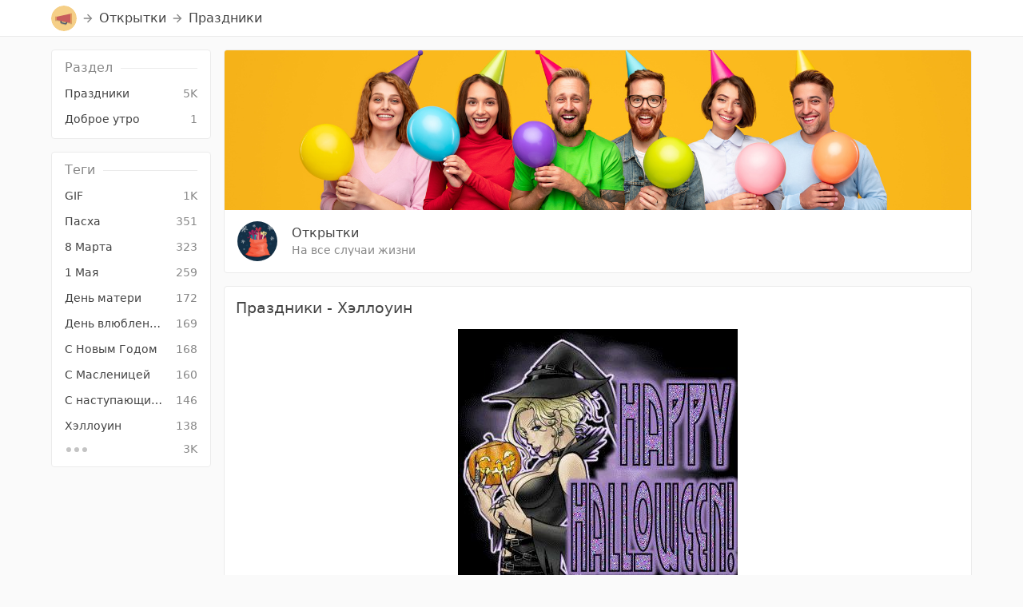

--- FILE ---
content_type: text/html; charset=utf-8
request_url: https://user.press/cards/oAnyjTqiCDMvr.html
body_size: 12783
content:
<!DOCTYPE html><html><head><meta charSet="utf-8"/><meta name="viewport" content="initial-scale=1, width=device-width"/><title>Праздники — Открытки</title><meta name="format-detection" content="telephone=no"/><meta name="description" content="Праздники - Хэллоуин"/><link rel="icon" href="/user.press/logo.svg"/><script src="https://www.googletagmanager.com/gtag/js?id=G-4NYG08H6YR" async=""></script><script>window.dataLayer=window.dataLayer||[];function gtag(){dataLayer.push(arguments);}gtag("js",new Date());gtag("config","G-4NYG08H6YR");</script><script>(function(m,e,t,r,i,k,a){m[i]=m[i]||function(){(m[i].a=m[i].a||[]).push(arguments)};m[i].l=1*new Date();k=e.createElement(t),a=e.getElementsByTagName(t)[0],k.async=1,k.src=r,a.parentNode.insertBefore(k,a)})(window,document,"script","https://mc.yandex.ru/metrika/tag.js","ym");ym(71610190,"init",{clickmap:true,trackLinks:true,accurateTrackBounce:true,webvisor:true});</script><meta name="next-head-count" content="8"/><link rel="preload" href="/_next/static/css/250ff86455070da4.css" as="style"/><link rel="stylesheet" href="/_next/static/css/250ff86455070da4.css" data-n-p=""/><noscript data-n-css=""></noscript><script defer="" nomodule="" src="/_next/static/chunks/polyfills-c67a75d1b6f99dc8.js"></script><script src="/_next/static/chunks/webpack-be42ab225d639761.js" defer=""></script><script src="/_next/static/chunks/framework-4556c45dd113b893.js" defer=""></script><script src="/_next/static/chunks/main-0c4309c02567f3f0.js" defer=""></script><script src="/_next/static/chunks/pages/_app-7717c980e918774f.js" defer=""></script><script src="/_next/static/chunks/322-96a14890811b197d.js" defer=""></script><script src="/_next/static/chunks/pages/%5B%5B...%5D%5D-a7cc88db4a367c2f.js" defer=""></script><script src="/_next/static/ZLB-3Nvw74ecKRIC2JR7F/_buildManifest.js" defer=""></script><script src="/_next/static/ZLB-3Nvw74ecKRIC2JR7F/_ssgManifest.js" defer=""></script><style data-emotion="css-global 0"></style><style data-emotion="css-global 1shqafw">html{-webkit-font-smoothing:antialiased;-moz-osx-font-smoothing:grayscale;box-sizing:border-box;-webkit-text-size-adjust:100%;}*,*::before,*::after{box-sizing:inherit;}strong,b{font-weight:700;}body{margin:0;color:#444444;font-family:system-ui,-apple-system,"Segoe UI",Roboto,"Helvetica Neue","Noto Sans","Liberation Sans",Arial,sans-serif,"Apple Color Emoji","Segoe UI Emoji","Segoe UI Symbol","Noto Color Emoji";font-weight:400;font-size:1rem;line-height:1.5;background-color:#fafafa;}@media print{body{background-color:#fff;}}body::backdrop{background-color:#fafafa;}</style><style data-emotion="css-global 19nklpe">@media (max-width:599.95px){body{background-color:#fff;}}</style><style data-emotion="css 1409963 1aft5h7 f3s88a 1qsxih2 1nbftmy 1487gh1 6670oi 5qaq2m 1wxaqej 1erkbgf 12my1lk 1hy9t21 1l5lvze 1xen4vw 1ahvaqf 1m4gf2j rue57p 1jr75h9 1orvb70 18jnfak z48nc3 1nexwoj ekclz0 bgn36r 1l8n4ev 1ontqvh vswxqa 1xim6to 3wheer 1he6cfx dv3v3k 1o2tbrx s1xv8i 1eyq1m7 15w9czp kk27ua 1ihlfmv 1vghwvt 1sohtut ugc96x 19otq9q 6d2k80 1btoapd 1kw745c 7jgcju 12ceai8 n3ywxv 16cun6z 7ppwvh 1cskw3z rot0mc 1o8ruyz eyl1cd 1adogr0 1bci9ew c66sbl fm7ku6 wz8iu5 14ppse9 18qbvtd kw07m0 1bivnhg ve9z48">.css-1409963 .swiper{display:-webkit-box;display:-webkit-flex;display:-ms-flexbox;display:flex;-webkit-flex-direction:column;-ms-flex-direction:column;flex-direction:column;}.css-1409963 .swiper-wrapper{-webkit-align-items:center;-webkit-box-align:center;-ms-flex-align:center;align-items:center;}.css-1409963 .swiper-wrapper .swiper-slide:only-child{margin:0!important;width:100%;}.css-1409963 .swiper-pagination{bottom:0;position:relative;display:-webkit-box;display:-webkit-flex;display:-ms-flexbox;display:flex;-webkit-align-items:center;-webkit-box-align:center;-ms-flex-align:center;align-items:center;-webkit-box-pack:center;-ms-flex-pack:center;-webkit-justify-content:center;justify-content:center;}.css-1409963 .swiper-pagination.swiper-pagination-lock{display:none!important;}.css-1409963 .swiper-pagination.swiper-pagination-fraction{margin-top:0px;padding:4px;width:2.5rem;height:1.5rem;position:absolute;left:auto;right:10px;bottom:10px;opacity:0.95;border-radius:20px;background-color:#888888;color:#f5f5f5;font-size:0.715rem;overflow:hidden;white-space:nowrap;text-overflow:ellipsis;}.css-1409963 .swiper-pagination.swiper-pagination-fraction .swiper-pagination-current{margin-right:1.2px;}.css-1409963 .swiper-pagination.swiper-pagination-fraction .swiper-pagination-total{margin-left:1.2px;}.css-1409963 .swiper-pagination.swiper-pagination-bullets-dynamic{display:block;}.css-1409963 .swiper-pagination.swiper-pagination-bullets-dynamic .swiper-pagination-bullet-active-prev,.css-1409963 .swiper-pagination.swiper-pagination-bullets-dynamic .swiper-pagination-bullet-active-next{-webkit-transform:scale(.75);-moz-transform:scale(.75);-ms-transform:scale(.75);transform:scale(.75);}.css-1409963 .swiper-pagination.swiper-pagination-bullets-dynamic .swiper-pagination-bullet-active-prev-prev,.css-1409963 .swiper-pagination.swiper-pagination-bullets-dynamic .swiper-pagination-bullet-active-next-next{-webkit-transform:scale(.50);-moz-transform:scale(.50);-ms-transform:scale(.50);transform:scale(.50);}.css-1409963 .swiper-pagination .swiper-pagination-bullet{margin-top:10px;width:6px;height:6px;}.css-1409963 .swiper-pagination .swiper-pagination-bullet-active{background-color:rgb(105, 187, 255);}.css-1409963 .item-media{display:-webkit-box;display:-webkit-flex;display:-ms-flexbox;display:flex;position:relative;-webkit-align-items:center;-webkit-box-align:center;-ms-flex-align:center;align-items:center;-webkit-box-pack:center;-ms-flex-pack:center;-webkit-justify-content:center;justify-content:center;overflow:hidden;}.css-1409963 .item-media img{margin:auto;display:block;min-width:10px;min-height:10px;max-width:100%;max-height:100%;}.css-1409963 .item-media .media-last-text{display:-webkit-box;display:-webkit-flex;display:-ms-flexbox;display:flex;-webkit-align-items:center;-webkit-box-align:center;-ms-flex-align:center;align-items:center;-webkit-box-pack:center;-ms-flex-pack:center;-webkit-justify-content:center;justify-content:center;color:#ffffff;background-color:#00000099;line-height:1.35;position:absolute;left:0;top:0;right:0;bottom:0;}.css-1409963 .item-media-placeholder{padding:4px;line-height:1.35;text-align:center;text-transform:uppercase;color:#888888;background-color:#f5f5f5;border:1px solid #ebebeb;overflow:hidden;white-space:normal;text-overflow:ellipsis;}.css-1409963.item-media-cover .item-media img{width:100vw;height:100vh;object-fit:cover;}.css-1409963.item-media-long .swiper-slide{width:auto;}.css-1409963.item-media-long .swiper-button-prev,.css-1409963.item-media-long .swiper-button-next{display:none;}.css-1409963.item-media-long .swiper-button-disabled{display:none!important;}@media (min-width:0px){.css-1409963.item-media-long.item-media-long .swiper-button-prev{left:0;}.css-1409963.item-media-long.item-media-long .swiper-button-next{right:0;}.css-1409963.item-media-long.item-media-long .swiper-button-prev,.css-1409963.item-media-long.item-media-long .swiper-button-next{margin-top:0px;top:0;width:40px;height:100%;opacity:0.65;color:#444444;background-color:#fff;display:-webkit-box;display:-webkit-flex;display:-ms-flexbox;display:flex;}.css-1409963.item-media-long.item-media-long .swiper-pagination{display:none;}}@media (min-width:600px){.css-1409963.item-media-flat-hover-bullets .swiper-pagination{margin-top:0px;margin-bottom:4px;display:none;position:absolute;-webkit-align-items:stretch;-webkit-box-align:stretch;-ms-flex-align:stretch;align-items:stretch;-webkit-box-pack:stretch;-ms-flex-pack:stretch;-webkit-justify-content:stretch;justify-content:stretch;}.css-1409963.item-media-flat-hover-bullets .swiper-pagination .swiper-pagination-bullet{width:auto;height:2px;-webkit-box-flex:1;-webkit-flex-grow:1;-ms-flex-positive:1;flex-grow:1;border-radius:2px;}.css-1409963.item-media-flat-hover-bullets:hover .swiper-pagination{display:-webkit-box;display:-webkit-flex;display:-ms-flexbox;display:flex;}}.css-1aft5h7 .page-content{margin-top:16px;margin-bottom:16px;}.css-f3s88a{background-color:#fff;color:#444444;-webkit-transition:none;transition:none;box-shadow:none;border-color:#ebebeb;display:-webkit-box;display:-webkit-flex;display:-ms-flexbox;display:flex;-webkit-flex-direction:column;-ms-flex-direction:column;flex-direction:column;width:100%;box-sizing:border-box;-webkit-flex-shrink:0;-ms-flex-negative:0;flex-shrink:0;position:-webkit-sticky;position:sticky;z-index:1100;top:0;left:auto;right:0;color:inherit;}.css-1qsxih2{width:100%;margin-left:auto;box-sizing:border-box;margin-right:auto;display:block;padding-left:16px;padding-right:16px;}@media (min-width:600px){.css-1qsxih2{padding-left:24px;padding-right:24px;}}@media (min-width:1200px){.css-1qsxih2{max-width:1200px;}}.css-1nbftmy{display:-webkit-box;display:-webkit-flex;display:-ms-flexbox;display:flex;-webkit-align-items:stretch;-webkit-box-align:stretch;-ms-flex-align:stretch;align-items:stretch;min-height:45px;font-weight:500;}.css-1nbftmy .header-box{font-weight:inherit;}.css-1nbftmy .header-box:first-child{margin-left:-16px;padding-left:16px;}.css-1nbftmy .header-box:last-child{margin-right:-16px;padding-right:16px;}.css-1nbftmy .header-breadcrumbs .breadcrumbs-avatared-text{width:100%;}.css-1nbftmy .header-breadcrumbs .breadcrumbs-arrow,.css-1nbftmy .header-breadcrumbs .breadcrumbs-back{color:#888888;}.css-1nbftmy .header-breadcrumbs .breadcrumbs-text a,.css-1nbftmy .header-breadcrumbs .breadcrumbs-text .breadcrumbs-link{color:inherit;-webkit-text-decoration:none;text-decoration:none;}.css-1nbftmy .header-link-icon{display:block;color:#444444;}.css-1nbftmy .header-link-mobile-only{display:none;}@media (max-width:599.95px){.css-1nbftmy .header-link{display:none;}.css-1nbftmy .header-link-mobile,.css-1nbftmy .header-link-mobile-only{display:-webkit-box;display:-webkit-flex;display:-ms-flexbox;display:flex;}}.css-1487gh1{padding-left:8px;padding-right:8px;overflow:hidden;white-space:nowrap;text-overflow:ellipsis;display:-webkit-box;display:-webkit-flex;display:-ms-flexbox;display:flex;-webkit-box-flex-wrap:nowrap;-webkit-flex-wrap:nowrap;-ms-flex-wrap:nowrap;flex-wrap:nowrap;-webkit-align-items:center;-webkit-box-align:center;-ms-flex-align:center;align-items:center;}.css-6670oi{display:-webkit-box;display:-webkit-flex;display:-ms-flexbox;display:flex;-webkit-box-flex-wrap:nowrap;-webkit-flex-wrap:nowrap;-ms-flex-wrap:nowrap;flex-wrap:nowrap;-webkit-align-items:stretch;-webkit-box-align:stretch;-ms-flex-align:stretch;align-items:stretch;overflow:hidden;}.css-6670oi .avatar{width:32px;height:32px;}.css-5qaq2m{box-sizing:border-box;display:-webkit-box;display:-webkit-flex;display:-ms-flexbox;display:flex;-webkit-box-flex-wrap:nowrap;-webkit-flex-wrap:nowrap;-ms-flex-wrap:nowrap;flex-wrap:nowrap;width:100%;-webkit-flex-direction:row;-ms-flex-direction:row;flex-direction:row;-webkit-align-items:center;-webkit-box-align:center;-ms-flex-align:center;align-items:center;width:auto;}.css-5qaq2m .avatar a,.css-5qaq2m .avatar a:hover{-webkit-text-decoration:none;text-decoration:none;}.css-5qaq2m .avatar-top{-webkit-align-self:flex-start;-ms-flex-item-align:flex-start;align-self:flex-start;}.css-1wxaqej{box-sizing:border-box;margin:0;-webkit-flex-direction:row;-ms-flex-direction:row;flex-direction:row;}.css-1erkbgf{margin:0;color:#44aaff;-webkit-text-decoration:underline;text-decoration:underline;text-decoration-color:rgba(68, 170, 255, 0.4);color:#1177dd;text-decoration-color:rgb(183, 214, 244);}.css-1erkbgf:hover{text-decoration-color:inherit;}.css-1erkbgf:hover{text-decoration-color:inherit;}.css-12my1lk{position:relative;display:-webkit-box;display:-webkit-flex;display:-ms-flexbox;display:flex;-webkit-align-items:center;-webkit-box-align:center;-ms-flex-align:center;align-items:center;-webkit-box-pack:center;-ms-flex-pack:center;-webkit-justify-content:center;justify-content:center;-webkit-flex-shrink:0;-ms-flex-negative:0;flex-shrink:0;width:40px;height:40px;font-family:system-ui,-apple-system,"Segoe UI",Roboto,"Helvetica Neue","Noto Sans","Liberation Sans",Arial,sans-serif,"Apple Color Emoji","Segoe UI Emoji","Segoe UI Symbol","Noto Color Emoji";font-size:1.25rem;line-height:1;border-radius:50%;overflow:hidden;-webkit-user-select:none;-moz-user-select:none;-ms-user-select:none;user-select:none;}.css-1hy9t21{width:100%;height:100%;text-align:center;object-fit:cover;color:transparent;text-indent:10000px;}.css-1l5lvze{-webkit-user-select:none;-moz-user-select:none;-ms-user-select:none;user-select:none;width:1em;height:1em;display:inline-block;fill:currentColor;-webkit-flex-shrink:0;-ms-flex-negative:0;flex-shrink:0;-webkit-transition:none;transition:none;font-size:1.5rem;margin-top:1px;margin-left:6px;margin-right:6px;-webkit-align-self:center;-ms-flex-item-align:center;align-self:center;font-size:inherit;}.css-1xen4vw{overflow:hidden;white-space:nowrap;text-overflow:ellipsis;-webkit-align-self:center;-ms-flex-item-align:center;align-self:center;}.css-1ahvaqf{margin:0;color:#44aaff;-webkit-text-decoration:underline;text-decoration:underline;text-decoration-color:rgba(68, 170, 255, 0.4);color:#1177dd;text-decoration-color:rgb(183, 214, 244);display:-webkit-box;display:-webkit-flex;display:-ms-flexbox;display:flex;font-family:inherit;font-size:inherit;font-weight:inherit;}.css-1ahvaqf:hover{text-decoration-color:inherit;}.css-1ahvaqf:hover{text-decoration-color:inherit;}.css-1m4gf2j{overflow:hidden;white-space:nowrap;text-overflow:ellipsis;display:block;}.css-rue57p{padding-left:8px;padding-right:8px;overflow:hidden;white-space:nowrap;text-overflow:ellipsis;display:-webkit-box;display:-webkit-flex;display:-ms-flexbox;display:flex;-webkit-box-flex-wrap:nowrap;-webkit-flex-wrap:nowrap;-ms-flex-wrap:nowrap;flex-wrap:nowrap;-webkit-align-items:center;-webkit-box-align:center;-ms-flex-align:center;align-items:center;-webkit-box-flex:1;-webkit-flex-grow:1;-ms-flex-positive:1;flex-grow:1;-webkit-box-pack:center;-ms-flex-pack:center;-webkit-justify-content:center;justify-content:center;}.css-1jr75h9{display:-webkit-inline-box;display:-webkit-inline-flex;display:-ms-inline-flexbox;display:inline-flex;-webkit-align-items:center;-webkit-box-align:center;-ms-flex-align:center;align-items:center;-webkit-box-pack:center;-ms-flex-pack:center;-webkit-justify-content:center;justify-content:center;position:relative;box-sizing:border-box;-webkit-tap-highlight-color:transparent;background-color:transparent;outline:0;border:0;margin:0;border-radius:0;padding:0;cursor:pointer;-webkit-user-select:none;-moz-user-select:none;-ms-user-select:none;user-select:none;vertical-align:middle;-moz-appearance:none;-webkit-appearance:none;-webkit-text-decoration:none;text-decoration:none;color:inherit;display:inline-block;overflow:hidden;white-space:nowrap;text-overflow:ellipsis;padding-left:0px;padding-right:0px;overflow:hidden;white-space:nowrap;text-overflow:ellipsis;display:-webkit-box;display:-webkit-flex;display:-ms-flexbox;display:flex;-webkit-box-flex-wrap:nowrap;-webkit-flex-wrap:nowrap;-ms-flex-wrap:nowrap;flex-wrap:nowrap;-webkit-align-items:center;-webkit-box-align:center;-ms-flex-align:center;align-items:center;color:#1177dd;min-width:50px;font-family:inherit;font-size:inherit;font-weight:inhreit;line-height:inherit;-webkit-flex-shrink:0;-ms-flex-negative:0;flex-shrink:0;-webkit-box-pack:center;-ms-flex-pack:center;-webkit-justify-content:center;justify-content:center;}.css-1jr75h9::-moz-focus-inner{border-style:none;}.css-1jr75h9.Mui-disabled{pointer-events:none;cursor:default;}@media print{.css-1jr75h9{-webkit-print-color-adjust:exact;color-adjust:exact;}}.css-1jr75h9,.css-1jr75h9:hover{-webkit-text-decoration:none;text-decoration:none;}.css-1jr75h9:hover .header-button-box{background-color:rgba(0, 0, 0, 0.04);}@supports (-webkit-touch-callout: none){.css-1jr75h9:hover .header-button-box{background-color:transparent;}}.css-1orvb70{padding:8px;padding-right:8px;padding-top:6px;padding-bottom:6px;border-radius:4px;overflow:hidden;white-space:nowrap;text-overflow:ellipsis;}.css-18jnfak{-webkit-user-select:none;-moz-user-select:none;-ms-user-select:none;user-select:none;width:1em;height:1em;display:inline-block;fill:currentColor;-webkit-flex-shrink:0;-ms-flex-negative:0;flex-shrink:0;-webkit-transition:none;transition:none;font-size:1.5rem;}.css-z48nc3{margin:0;-webkit-flex-shrink:0;-ms-flex-negative:0;flex-shrink:0;border-width:0;border-style:solid;border-color:rgba(0, 0, 0, 0.12);border-bottom-width:thin;border-color:#ebebeb;}.css-1nexwoj{display:-webkit-box;display:-webkit-flex;display:-ms-flexbox;display:flex;-webkit-align-items:stretch;-webkit-box-align:stretch;-ms-flex-align:stretch;align-items:stretch;-webkit-box-pack:stretch;-ms-flex-pack:stretch;-webkit-justify-content:stretch;justify-content:stretch;}.css-1nexwoj .main-menu{margin-top:-16px;margin-bottom:-16px;margin-right:16px;width:200px;min-width:200px;white-space:nowrap;}.css-1nexwoj .main-menu .menu-container{padding-top:16px;padding-bottom:16px;position:-webkit-sticky;position:sticky;top:46px;overflow-y:auto;max-height:calc(100vh - 46px);}.css-1nexwoj .main-menu .menu-container::-webkit-scrollbar{display:none;}.css-1nexwoj .main-content{-webkit-box-flex:1;-webkit-flex-grow:1;-ms-flex-positive:1;flex-grow:1;overflow:hidden;}@media (max-width:599.95px){.css-1nexwoj{display:block;}.css-1nexwoj .main-menu{display:none;}.css-1nexwoj .main-content{overflow:visible;}.css-1nexwoj .main-content .banner .banner-cover{margin-top:14px;}.css-1nexwoj .main-content .banner .banner-content{padding-left:0px;padding-right:0px;padding-top:12px;padding-bottom:12px;}}.css-ekclz0.page-blocks{margin-top:-16px;margin-left:-16px;display:-webkit-box;display:-webkit-flex;display:-ms-flexbox;display:flex;-webkit-box-flex-wrap:wrap;-webkit-flex-wrap:wrap;-ms-flex-wrap:wrap;flex-wrap:wrap;-webkit-box-pack:start;-ms-flex-pack:start;-webkit-justify-content:start;justify-content:start;-webkit-align-items:stretch;-webkit-box-align:stretch;-ms-flex-align:stretch;align-items:stretch;}.css-ekclz0.page-blocks+.page-blocks{margin-top:0px;}.css-ekclz0 .page-blocks-item{width:100%;padding-top:16px;padding-left:16px;display:-webkit-box;display:-webkit-flex;display:-ms-flexbox;display:flex;-webkit-align-items:stretch;-webkit-box-align:stretch;-ms-flex-align:stretch;align-items:stretch;-webkit-box-pack:stretch;-ms-flex-pack:stretch;-webkit-justify-content:stretch;justify-content:stretch;}.css-ekclz0 .page-block{padding:14px;background-color:#fff;border:1px solid #ebebeb;border-radius:4px;-webkit-box-flex:1;-webkit-flex-grow:1;-ms-flex-positive:1;flex-grow:1;overflow:hidden;}@media (max-width:599.95px){.css-ekclz0.page-blocks{margin-top:0px;margin-left:0px;}.css-ekclz0 .page-blocks-item{width:100%;padding-top:0px;padding-left:0px;}.css-ekclz0 .page-blocks-item .page-block{padding-left:0px;padding-right:0px;border-left:0px solid;border-right:0px solid;border-bottom:0px solid;border-radius:0;}.css-ekclz0 .page-blocks-item:first-child .page-block{border-top-width:0;}.css-ekclz0.page-blocks+.page-blocks .page-blocks-item:first-child .page-block{border-top-width:1px;}.css-ekclz0 .page-blocks-header+.page-blocks-item .page-block{border-top:0px solid;}.css-ekclz0.page-blocks:first-child{margin-top:-16px;}.css-ekclz0.page-blocks:first-child .page-blocks-header:first-child{margin-top:12px;}.css-ekclz0.page-blocks:last-of-type{margin-bottom:-16px;}}.css-ekclz0.menu-blocks .menu-arrow{display:none;}@media (max-width:599.95px){.css-ekclz0.menu-blocks .menu-arrow{display:-webkit-box;display:-webkit-flex;display:-ms-flexbox;display:flex;}.css-ekclz0.menu-blocks .page-blocks-item{margin-top:24px;}.css-ekclz0.menu-blocks .page-blocks-item:last-child{margin-bottom:24px;}.css-ekclz0.menu-blocks.page-blocks+.css-ekclz0.menu-blocks.page-blocks .page-blocks-item:first-child{margin-top:0px;}.css-ekclz0.menu-blocks.page-blocks+.css-ekclz0.menu-blocks.page-blocks .page-blocks-item:first-child .page-block{border-top-width:0;}.css-ekclz0.menu-blocks .page-block{border-top-width:0;}.css-ekclz0.menu-blocks .page-block .header{margin-top:0px;margin-left:0px;margin-right:0px;margin-bottom:10px;font-weight:500;text-transform:uppercase;}.css-ekclz0.menu-blocks .page-block .header:before,.css-ekclz0.menu-blocks .page-block .header:after{display:none;}.css-ekclz0.menu-blocks .page-block .menu{padding-top:0px;padding-bottom:0px;}.css-ekclz0.menu-blocks .page-block .menu .MuiTypography-root{font-size:1rem;}.css-ekclz0.menu-blocks .page-block .menu .menu-item{border-top:1px solid #ebebeb;min-height:45px;}.css-ekclz0.menu-blocks .page-block .menu .menu-item:last-child{border-bottom:1px solid #ebebeb;}}.css-bgn36r .page-block{padding:0px;}.css-1l8n4ev{margin-top:14px;margin-bottom:0px;display:block;overflow:hidden;position:relative;color:#888888;text-transform:inherit;font-size:1rem;line-height:1;font-weight:400;white-space:nowrap;text-overflow:ellipsis;margin-left:16px;margin-right:16px;}.css-1l8n4ev.header-line:before,.css-1l8n4ev.header-line:after{width:100%;height:1px;content:"";display:inline-block;position:relative;vertical-align:middle;background-color:#ebebeb;}.css-1l8n4ev.header-line:before{right:.65em;margin-left:-100%;content:none;}.css-1l8n4ev.header-line:after{left:.65em;margin-right:-100%;}.css-1l8n4ev.header-line.header-line-right{text-align:right;}.css-1l8n4ev.header-line.header-line-right:before{content:"";}.css-1l8n4ev.header-line.header-line-right:after{content:none;}.css-1l8n4ev.header-line.header-line-center{text-align:center;}.css-1l8n4ev.header-line.header-line-center:before,.css-1l8n4ev.header-line.header-line-center:after{width:50%;content:"";}.css-1l8n4ev.header-line.header-line-center:before{margin-left:-50%;}.css-1l8n4ev.header-line.header-line-center:after{margin-right:-50%;}.css-1ontqvh{list-style:none;margin:0;padding:0;position:relative;padding-top:8px;padding-bottom:8px;}.css-vswxqa{margin:0;color:#44aaff;-webkit-text-decoration:underline;text-decoration:underline;text-decoration-color:rgba(68, 170, 255, 0.4);color:#1177dd;text-decoration-color:rgb(183, 214, 244);display:-webkit-inline-box;display:-webkit-inline-flex;display:-ms-inline-flexbox;display:inline-flex;-webkit-align-items:center;-webkit-box-align:center;-ms-flex-align:center;align-items:center;-webkit-box-pack:center;-ms-flex-pack:center;-webkit-justify-content:center;justify-content:center;position:relative;box-sizing:border-box;-webkit-tap-highlight-color:transparent;background-color:transparent;outline:0;border:0;margin:0;border-radius:0;padding:0;cursor:pointer;-webkit-user-select:none;-moz-user-select:none;-ms-user-select:none;user-select:none;vertical-align:middle;-moz-appearance:none;-webkit-appearance:none;-webkit-text-decoration:none;text-decoration:none;color:inherit;display:inline-block;overflow:hidden;white-space:nowrap;text-overflow:ellipsis;font-family:system-ui,-apple-system,"Segoe UI",Roboto,"Helvetica Neue","Noto Sans","Liberation Sans",Arial,sans-serif,"Apple Color Emoji","Segoe UI Emoji","Segoe UI Symbol","Noto Color Emoji";font-weight:400;font-size:0.875rem;line-height:1.43;display:-webkit-box;display:-webkit-flex;display:-ms-flexbox;display:flex;-webkit-box-pack:start;-ms-flex-pack:start;-webkit-justify-content:flex-start;justify-content:flex-start;-webkit-align-items:center;-webkit-box-align:center;-ms-flex-align:center;align-items:center;position:relative;-webkit-text-decoration:none;text-decoration:none;min-height:32px;padding-top:4px;padding-bottom:4px;box-sizing:border-box;white-space:nowrap;padding-left:16px;padding-right:16px;-webkit-align-items:stretch;-webkit-box-align:stretch;-ms-flex-align:stretch;align-items:stretch;}.css-vswxqa:hover{text-decoration-color:inherit;}.css-vswxqa:hover{text-decoration-color:inherit;}.css-vswxqa::-moz-focus-inner{border-style:none;}.css-vswxqa.Mui-disabled{pointer-events:none;cursor:default;}@media print{.css-vswxqa{-webkit-print-color-adjust:exact;color-adjust:exact;}}.css-vswxqa:hover{-webkit-text-decoration:none;text-decoration:none;background-color:rgba(0, 0, 0, 0.04);}@media (hover: none){.css-vswxqa:hover{background-color:transparent;}}.css-vswxqa.Mui-selected{background-color:rgba(68, 170, 255, 0.08);}.css-vswxqa.Mui-selected.Mui-focusVisible{background-color:rgba(68, 170, 255, 0.2);}.css-vswxqa.Mui-selected:hover{background-color:rgba(68, 170, 255, 0.12);}@media (hover: none){.css-vswxqa.Mui-selected:hover{background-color:rgba(68, 170, 255, 0.08);}}.css-vswxqa.Mui-focusVisible{background-color:rgba(0, 0, 0, 0.12);}.css-vswxqa.Mui-disabled{opacity:0.38;}.css-vswxqa+.MuiDivider-root{margin-top:8px;margin-bottom:8px;}.css-vswxqa+.MuiDivider-inset{margin-left:52px;}.css-vswxqa .MuiListItemText-root{margin-top:0;margin-bottom:0;}.css-vswxqa .MuiListItemText-inset{padding-left:36px;}.css-vswxqa .MuiListItemIcon-root{min-width:36px;}.css-vswxqa .MuiListItemIcon-root svg{font-size:1.25rem;}.css-1xim6to{-webkit-flex:1 1 auto;-ms-flex:1 1 auto;flex:1 1 auto;min-width:0;margin-top:4px;margin-bottom:4px;display:-webkit-box;display:-webkit-flex;display:-ms-flexbox;display:flex;-webkit-align-items:center;-webkit-box-align:center;-ms-flex-align:center;align-items:center;}.css-1xim6to .MuiTypography-root{overflow:hidden;white-space:nowrap;text-overflow:ellipsis;}.css-3wheer{margin:0;font-family:system-ui,-apple-system,"Segoe UI",Roboto,"Helvetica Neue","Noto Sans","Liberation Sans",Arial,sans-serif,"Apple Color Emoji","Segoe UI Emoji","Segoe UI Symbol","Noto Color Emoji";font-weight:400;font-size:0.875rem;line-height:1.43;display:block;}.css-1he6cfx{margin:0;font-family:system-ui,-apple-system,"Segoe UI",Roboto,"Helvetica Neue","Noto Sans","Liberation Sans",Arial,sans-serif,"Apple Color Emoji","Segoe UI Emoji","Segoe UI Symbol","Noto Color Emoji";font-weight:400;font-size:0.875rem;line-height:1.43;color:#888888;display:-webkit-box;display:-webkit-flex;display:-ms-flexbox;display:flex;-webkit-align-items:center;-webkit-box-align:center;-ms-flex-align:center;align-items:center;margin-left:12px;font-size:0.975em;}.css-dv3v3k{margin:0;font-family:system-ui,-apple-system,"Segoe UI",Roboto,"Helvetica Neue","Noto Sans","Liberation Sans",Arial,sans-serif,"Apple Color Emoji","Segoe UI Emoji","Segoe UI Symbol","Noto Color Emoji";font-weight:400;font-size:0.875rem;line-height:1.43;color:#bbbbbb;display:-webkit-box;display:-webkit-flex;display:-ms-flexbox;display:flex;-webkit-align-items:center;-webkit-box-align:center;-ms-flex-align:center;align-items:center;}.css-1o2tbrx{-webkit-user-select:none;-moz-user-select:none;-ms-user-select:none;user-select:none;width:1em;height:1em;display:inline-block;fill:currentColor;-webkit-flex-shrink:0;-ms-flex-negative:0;flex-shrink:0;-webkit-transition:none;transition:none;font-size:1.5rem;margin-left:4px;margin-right:-8px;font-size:1.5rem;}.css-s1xv8i{display:-webkit-inline-box;display:-webkit-inline-flex;display:-ms-inline-flexbox;display:inline-flex;-webkit-align-items:center;-webkit-box-align:center;-ms-flex-align:center;align-items:center;-webkit-box-pack:center;-ms-flex-pack:center;-webkit-justify-content:center;justify-content:center;position:relative;box-sizing:border-box;-webkit-tap-highlight-color:transparent;background-color:transparent;outline:0;border:0;margin:0;border-radius:0;padding:0;cursor:pointer;-webkit-user-select:none;-moz-user-select:none;-ms-user-select:none;user-select:none;vertical-align:middle;-moz-appearance:none;-webkit-appearance:none;-webkit-text-decoration:none;text-decoration:none;color:inherit;display:inline-block;overflow:hidden;white-space:nowrap;text-overflow:ellipsis;font-family:system-ui,-apple-system,"Segoe UI",Roboto,"Helvetica Neue","Noto Sans","Liberation Sans",Arial,sans-serif,"Apple Color Emoji","Segoe UI Emoji","Segoe UI Symbol","Noto Color Emoji";font-weight:400;font-size:0.875rem;line-height:1.43;display:-webkit-box;display:-webkit-flex;display:-ms-flexbox;display:flex;-webkit-box-pack:start;-ms-flex-pack:start;-webkit-justify-content:flex-start;justify-content:flex-start;-webkit-align-items:center;-webkit-box-align:center;-ms-flex-align:center;align-items:center;position:relative;-webkit-text-decoration:none;text-decoration:none;min-height:32px;padding-top:4px;padding-bottom:4px;box-sizing:border-box;white-space:nowrap;padding-left:16px;padding-right:16px;-webkit-align-items:stretch;-webkit-box-align:stretch;-ms-flex-align:stretch;align-items:stretch;min-height:24px;cursor:default;}.css-s1xv8i::-moz-focus-inner{border-style:none;}.css-s1xv8i.Mui-disabled{pointer-events:none;cursor:default;}@media print{.css-s1xv8i{-webkit-print-color-adjust:exact;color-adjust:exact;}}.css-s1xv8i:hover{-webkit-text-decoration:none;text-decoration:none;background-color:rgba(0, 0, 0, 0.04);}@media (hover: none){.css-s1xv8i:hover{background-color:transparent;}}.css-s1xv8i.Mui-selected{background-color:rgba(68, 170, 255, 0.08);}.css-s1xv8i.Mui-selected.Mui-focusVisible{background-color:rgba(68, 170, 255, 0.2);}.css-s1xv8i.Mui-selected:hover{background-color:rgba(68, 170, 255, 0.12);}@media (hover: none){.css-s1xv8i.Mui-selected:hover{background-color:rgba(68, 170, 255, 0.08);}}.css-s1xv8i.Mui-focusVisible{background-color:rgba(0, 0, 0, 0.12);}.css-s1xv8i.Mui-disabled{opacity:0.38;}.css-s1xv8i+.MuiDivider-root{margin-top:8px;margin-bottom:8px;}.css-s1xv8i+.MuiDivider-inset{margin-left:52px;}.css-s1xv8i .MuiListItemText-root{margin-top:0;margin-bottom:0;}.css-s1xv8i .MuiListItemText-inset{padding-left:36px;}.css-s1xv8i .MuiListItemIcon-root{min-width:36px;}.css-s1xv8i .MuiListItemIcon-root svg{font-size:1.25rem;}.css-s1xv8i:hover{background-color:inherit;}.css-1eyq1m7{display:-webkit-box;display:-webkit-flex;display:-ms-flexbox;display:flex;-webkit-align-items:center;-webkit-box-align:center;-ms-flex-align:center;align-items:center;-webkit-box-pack:start;-ms-flex-pack:start;-webkit-justify-content:flex-start;justify-content:flex-start;}.css-1eyq1m7 .dot{background-color:#888888;display:inline-block;border-radius:100%;opacity:0.5;}.css-15w9czp.page-blocks{margin-top:-16px;margin-left:-16px;display:-webkit-box;display:-webkit-flex;display:-ms-flexbox;display:flex;-webkit-box-flex-wrap:wrap;-webkit-flex-wrap:wrap;-ms-flex-wrap:wrap;flex-wrap:wrap;-webkit-box-pack:start;-ms-flex-pack:start;-webkit-justify-content:start;justify-content:start;-webkit-align-items:stretch;-webkit-box-align:stretch;-ms-flex-align:stretch;align-items:stretch;}.css-15w9czp.page-blocks+.page-blocks{margin-top:0px;}.css-15w9czp .page-blocks-item{width:100%;padding-top:16px;padding-left:16px;display:-webkit-box;display:-webkit-flex;display:-ms-flexbox;display:flex;-webkit-align-items:stretch;-webkit-box-align:stretch;-ms-flex-align:stretch;align-items:stretch;-webkit-box-pack:stretch;-ms-flex-pack:stretch;-webkit-justify-content:stretch;justify-content:stretch;}.css-15w9czp .page-block{padding:14px;background-color:#fff;border:1px solid #ebebeb;border-radius:4px;-webkit-box-flex:1;-webkit-flex-grow:1;-ms-flex-positive:1;flex-grow:1;overflow:hidden;}@media (max-width:599.95px){.css-15w9czp.page-blocks{margin-top:0px;margin-left:0px;}.css-15w9czp .page-blocks-item{width:100%;padding-top:0px;padding-left:0px;}.css-15w9czp .page-blocks-item .page-block{padding-left:0px;padding-right:0px;border-left:0px solid;border-right:0px solid;border-bottom:0px solid;border-radius:0;}.css-15w9czp .page-blocks-item:first-child .page-block{border-top-width:0;}.css-15w9czp.page-blocks+.page-blocks .page-blocks-item:first-child .page-block{border-top-width:1px;}.css-15w9czp .page-blocks-header+.page-blocks-item .page-block{border-top:0px solid;}.css-15w9czp.page-blocks:first-child{margin-top:-16px;}.css-15w9czp.page-blocks:first-child .page-blocks-header:first-child{margin-top:12px;}.css-15w9czp.page-blocks:last-of-type{margin-bottom:-16px;}}.css-kk27ua{width:100%!important;}.css-kk27ua .page-block{padding:0px;}.css-1ihlfmv{overflow:hidden;}.css-1ihlfmv .banner-cover{width:100%;height:200px;-webkit-background-size:cover;background-size:cover;-webkit-background-position:center;background-position:center;}.css-1ihlfmv .banner-content{padding-left:16px;padding-right:16px;padding-top:14px;padding-bottom:14px;}.css-1ihlfmv .banner-content .avatar-container{margin-right:10px;}.css-1ihlfmv .banner-title{line-height:1;overflow:hidden;white-space:nowrap;text-overflow:ellipsis;}.css-1ihlfmv .banner-title a{color:#444444;-webkit-text-decoration:none;text-decoration:none;}.css-1ihlfmv .banner-title+.banner-text{margin-top:6px;}.css-1ihlfmv .banner-text{line-height:1;font-size:0.875rem;color:#888888;overflow:hidden;white-space:nowrap;text-overflow:ellipsis;}.css-1ihlfmv .banner-links{display:-webkit-box;display:-webkit-flex;display:-ms-flexbox;display:flex;}.css-1ihlfmv .banner-links a{margin-left:14px;color:#44aaff;}.css-1ihlfmv .banner-links a:first-child{margin-left:0px;}.css-1vghwvt{box-sizing:border-box;display:-webkit-box;display:-webkit-flex;display:-ms-flexbox;display:flex;-webkit-box-flex-wrap:nowrap;-webkit-flex-wrap:nowrap;-ms-flex-wrap:nowrap;flex-wrap:nowrap;width:100%;-webkit-flex-direction:row;-ms-flex-direction:row;flex-direction:row;-webkit-align-items:center;-webkit-box-align:center;-ms-flex-align:center;align-items:center;width:auto;}.css-1vghwvt .avatar{width:50px;height:50px;}.css-1vghwvt .avatar a,.css-1vghwvt .avatar a:hover{-webkit-text-decoration:none;text-decoration:none;}.css-1vghwvt .avatar-top{-webkit-align-self:flex-start;-ms-flex-item-align:flex-start;align-self:flex-start;}.css-1sohtut{box-sizing:border-box;margin:0;-webkit-flex-direction:row;-ms-flex-direction:row;flex-direction:row;margin-left:8px;-webkit-box-flex:1;-webkit-flex-grow:1;-ms-flex-positive:1;flex-grow:1;overflow:hidden;white-space:nowrap;text-overflow:ellipsis;}.css-ugc96x{box-sizing:border-box;display:-webkit-box;display:-webkit-flex;display:-ms-flexbox;display:flex;-webkit-box-flex-wrap:wrap;-webkit-flex-wrap:wrap;-ms-flex-wrap:wrap;flex-wrap:wrap;width:100%;-webkit-flex-direction:row;-ms-flex-direction:row;flex-direction:row;margin-top:-6px;width:calc(100% + 6px);margin-left:-6px;-webkit-box-pack:justify;-webkit-justify-content:space-between;justify-content:space-between;-webkit-align-items:flex-start;-webkit-box-align:flex-start;-ms-flex-align:flex-start;align-items:flex-start;}.css-ugc96x>.MuiGrid-item{padding-top:6px;}.css-ugc96x>.MuiGrid-item{padding-left:6px;}.css-19otq9q{box-sizing:border-box;margin:0;-webkit-flex-direction:row;-ms-flex-direction:row;flex-direction:row;overflow:hidden;white-space:nowrap;text-overflow:ellipsis;}.css-6d2k80{width:100%;height:100%;display:-webkit-box;display:-webkit-flex;display:-ms-flexbox;display:flex;-webkit-flex-direction:column;-ms-flex-direction:column;flex-direction:column;line-height:1;}.css-6d2k80 .item-row{margin-left:-14px;display:-webkit-box;display:-webkit-flex;display:-ms-flexbox;display:flex;-webkit-box-flex-wrap:wrap;-webkit-flex-wrap:wrap;-ms-flex-wrap:wrap;flex-wrap:wrap;}.css-6d2k80 .item-row:first-child{margin-top:-14px;}.css-6d2k80 .item-cell{margin-top:14px;margin-left:14px;overflow:hidden;-webkit-box-flex:1;-webkit-flex-grow:1;-ms-flex-positive:1;flex-grow:1;}@media (min-width:600px){.css-6d2k80 .item-cell-wide{margin-left:0px;margin-right:-14px;}.css-6d2k80 .item-row:first-child .item-cell-wide{margin-top:0px;}}.css-7jgcju{margin:0px;font-size:1.2rem;font-weight:inherit;line-height:1.35;}.css-7jgcju a{color:inherit;-webkit-text-decoration:none;text-decoration:none;}@media (min-width:0px){.css-12ceai8.item-cell .item-media{height:250px;}}@media (min-width:600px){.css-12ceai8.item-cell .item-media{height:auto;}}@media (min-width:0px){.css-12ceai8.item-cell .item-media img{max-height:100%;}}@media (min-width:600px){.css-12ceai8.item-cell .item-media img{max-height:500px;}}.css-n3ywxv .swiper{display:-webkit-box;display:-webkit-flex;display:-ms-flexbox;display:flex;-webkit-flex-direction:column;-ms-flex-direction:column;flex-direction:column;}.css-n3ywxv .swiper-wrapper{-webkit-align-items:center;-webkit-box-align:center;-ms-flex-align:center;align-items:center;}.css-n3ywxv .swiper-wrapper .swiper-slide:only-child{margin:0!important;width:100%;}.css-n3ywxv .swiper-pagination{bottom:0;position:relative;display:-webkit-box;display:-webkit-flex;display:-ms-flexbox;display:flex;-webkit-align-items:center;-webkit-box-align:center;-ms-flex-align:center;align-items:center;-webkit-box-pack:center;-ms-flex-pack:center;-webkit-justify-content:center;justify-content:center;}.css-n3ywxv .swiper-pagination.swiper-pagination-lock{display:none!important;}.css-n3ywxv .swiper-pagination.swiper-pagination-fraction{margin-top:0px;padding:4px;width:2.5rem;height:1.5rem;position:absolute;left:auto;right:10px;bottom:10px;opacity:0.95;border-radius:20px;background-color:#888888;color:#f5f5f5;font-size:0.715rem;overflow:hidden;white-space:nowrap;text-overflow:ellipsis;}.css-n3ywxv .swiper-pagination.swiper-pagination-fraction .swiper-pagination-current{margin-right:1.2px;}.css-n3ywxv .swiper-pagination.swiper-pagination-fraction .swiper-pagination-total{margin-left:1.2px;}.css-n3ywxv .swiper-pagination.swiper-pagination-bullets-dynamic{display:block;}.css-n3ywxv .swiper-pagination.swiper-pagination-bullets-dynamic .swiper-pagination-bullet-active-prev,.css-n3ywxv .swiper-pagination.swiper-pagination-bullets-dynamic .swiper-pagination-bullet-active-next{-webkit-transform:scale(.75);-moz-transform:scale(.75);-ms-transform:scale(.75);transform:scale(.75);}.css-n3ywxv .swiper-pagination.swiper-pagination-bullets-dynamic .swiper-pagination-bullet-active-prev-prev,.css-n3ywxv .swiper-pagination.swiper-pagination-bullets-dynamic .swiper-pagination-bullet-active-next-next{-webkit-transform:scale(.50);-moz-transform:scale(.50);-ms-transform:scale(.50);transform:scale(.50);}.css-n3ywxv .swiper-pagination .swiper-pagination-bullet{margin-top:10px;width:6px;height:6px;}.css-n3ywxv .swiper-pagination .swiper-pagination-bullet-active{background-color:rgb(105, 187, 255);}.css-n3ywxv .item-media{display:-webkit-box;display:-webkit-flex;display:-ms-flexbox;display:flex;position:relative;-webkit-align-items:center;-webkit-box-align:center;-ms-flex-align:center;align-items:center;-webkit-box-pack:center;-ms-flex-pack:center;-webkit-justify-content:center;justify-content:center;overflow:hidden;}.css-n3ywxv .item-media img{margin:auto;display:block;min-width:10px;min-height:10px;max-width:100%;max-height:100%;}.css-n3ywxv .item-media .media-last-text{display:-webkit-box;display:-webkit-flex;display:-ms-flexbox;display:flex;-webkit-align-items:center;-webkit-box-align:center;-ms-flex-align:center;align-items:center;-webkit-box-pack:center;-ms-flex-pack:center;-webkit-justify-content:center;justify-content:center;color:#ffffff;background-color:#00000099;line-height:1.35;position:absolute;left:0;top:0;right:0;bottom:0;}.css-n3ywxv .item-media-placeholder{padding:4px;line-height:1.35;text-align:center;text-transform:uppercase;color:#888888;background-color:#f5f5f5;border:1px solid #ebebeb;overflow:hidden;white-space:normal;text-overflow:ellipsis;}.css-n3ywxv.item-media-cover .item-media img{width:100vw;height:100vh;object-fit:cover;}.css-n3ywxv.item-media-long .swiper-slide{width:auto;}.css-n3ywxv.item-media-long .swiper-button-prev,.css-n3ywxv.item-media-long .swiper-button-next{display:none;}.css-n3ywxv.item-media-long .swiper-button-disabled{display:none!important;}@media (min-width:600px){.css-n3ywxv.item-media-long.item-media-long .swiper-button-prev{left:0;}.css-n3ywxv.item-media-long.item-media-long .swiper-button-next{right:0;}.css-n3ywxv.item-media-long.item-media-long .swiper-button-prev,.css-n3ywxv.item-media-long.item-media-long .swiper-button-next{margin-top:0px;top:0;width:40px;height:100%;opacity:0.65;color:#444444;background-color:#fff;display:-webkit-box;display:-webkit-flex;display:-ms-flexbox;display:flex;}.css-n3ywxv.item-media-long.item-media-long .swiper-pagination{display:none;}}@media (min-width:0px){.css-n3ywxv.item-media-flat-hover-bullets .swiper-pagination{margin-top:0px;margin-bottom:4px;display:none;position:absolute;-webkit-align-items:stretch;-webkit-box-align:stretch;-ms-flex-align:stretch;align-items:stretch;-webkit-box-pack:stretch;-ms-flex-pack:stretch;-webkit-justify-content:stretch;justify-content:stretch;}.css-n3ywxv.item-media-flat-hover-bullets .swiper-pagination .swiper-pagination-bullet{width:auto;height:2px;-webkit-box-flex:1;-webkit-flex-grow:1;-ms-flex-positive:1;flex-grow:1;border-radius:2px;}.css-n3ywxv.item-media-flat-hover-bullets:hover .swiper-pagination{display:-webkit-box;display:-webkit-flex;display:-ms-flexbox;display:flex;}}.css-16cun6z{color:#888888;overflow:hidden;white-space:nowrap;text-overflow:ellipsis;}.css-7ppwvh.page-blocks{margin-top:-16px;margin-left:-16px;display:-webkit-box;display:-webkit-flex;display:-ms-flexbox;display:flex;-webkit-box-flex-wrap:wrap;-webkit-flex-wrap:wrap;-ms-flex-wrap:wrap;flex-wrap:wrap;-webkit-box-pack:start;-ms-flex-pack:start;-webkit-justify-content:start;justify-content:start;-webkit-align-items:stretch;-webkit-box-align:stretch;-ms-flex-align:stretch;align-items:stretch;}.css-7ppwvh.page-blocks+.page-blocks{margin-top:0px;}.css-7ppwvh .page-blocks-item{padding-top:16px;padding-left:16px;display:-webkit-box;display:-webkit-flex;display:-ms-flexbox;display:flex;-webkit-align-items:stretch;-webkit-box-align:stretch;-ms-flex-align:stretch;align-items:stretch;-webkit-box-pack:stretch;-ms-flex-pack:stretch;-webkit-justify-content:stretch;justify-content:stretch;}@media (min-width:600px){.css-7ppwvh .page-blocks-item{width:50%;}}@media (min-width:900px){.css-7ppwvh .page-blocks-item{width:33.33333333333333%;}}@media (min-width:1200px){.css-7ppwvh .page-blocks-item{width:25%;}}.css-7ppwvh .page-block{padding:14px;background-color:#fff;border:1px solid #ebebeb;border-radius:4px;-webkit-box-flex:1;-webkit-flex-grow:1;-ms-flex-positive:1;flex-grow:1;overflow:hidden;}@media (max-width:599.95px){.css-7ppwvh.page-blocks{margin-top:0px;margin-left:0px;}.css-7ppwvh .page-blocks-item{width:100%;padding-top:0px;padding-left:0px;}.css-7ppwvh .page-blocks-item .page-block{padding-left:0px;padding-right:0px;border-left:0px solid;border-right:0px solid;border-bottom:0px solid;border-radius:0;}.css-7ppwvh .page-blocks-item:first-child .page-block{border-top-width:0;}.css-7ppwvh.page-blocks+.page-blocks .page-blocks-item:first-child .page-block{border-top-width:1px;}.css-7ppwvh .page-blocks-header+.page-blocks-item .page-block{border-top:0px solid;}.css-7ppwvh.page-blocks:first-child{margin-top:-16px;}.css-7ppwvh.page-blocks:first-child .page-blocks-header:first-child{margin-top:12px;}.css-7ppwvh.page-blocks:last-of-type{margin-bottom:-16px;}}.css-1cskw3z{width:100%!important;}.css-1cskw3z .page-block{padding:0px;border:0!important;background-color:transparent;}.css-rot0mc{margin-top:4px;margin-bottom:4px;display:block;overflow:hidden;position:relative;color:#888888;text-transform:uppercase;font-size:1rem;line-height:1;font-weight:500;white-space:nowrap;text-overflow:ellipsis;}.css-rot0mc.header-line:before,.css-rot0mc.header-line:after{width:100%;height:1px;content:"";display:inline-block;position:relative;vertical-align:middle;background-color:#ebebeb;}.css-rot0mc.header-line:before{right:.65em;margin-left:-100%;content:none;}.css-rot0mc.header-line:after{left:.65em;margin-right:-100%;}.css-rot0mc.header-line.header-line-right{text-align:right;}.css-rot0mc.header-line.header-line-right:before{content:"";}.css-rot0mc.header-line.header-line-right:after{content:none;}.css-rot0mc.header-line.header-line-center{text-align:center;}.css-rot0mc.header-line.header-line-center:before,.css-rot0mc.header-line.header-line-center:after{width:50%;content:"";}.css-rot0mc.header-line.header-line-center:before{margin-left:-50%;}.css-rot0mc.header-line.header-line-center:after{margin-right:-50%;}.css-1o8ruyz.item-row{-webkit-box-flex:9;-webkit-flex-grow:9;-ms-flex-positive:9;flex-grow:9;}@media (min-width:0px){.css-eyl1cd.item-cell .item-media{height:250px;}}@media (min-width:600px){.css-eyl1cd.item-cell .item-media{height:200px;}}.css-1adogr0{margin:0px;font-size:inherit;font-weight:inherit;line-height:inherit;}.css-1adogr0{overflow:hidden;white-space:nowrap;text-overflow:ellipsis;}.css-1bci9ew{width:100%;margin-left:auto;box-sizing:border-box;margin-right:auto;display:block;padding-left:16px;padding-right:16px;}@media (min-width:600px){.css-1bci9ew{padding-left:24px;padding-right:24px;}}@media (min-width:1200px){.css-1bci9ew{max-width:1200px;}}@media (max-width:599.95px){.css-1bci9ew{padding-left:0;padding-right:0;}}.css-c66sbl{padding-top:12px;padding-bottom:12px;padding-left:16px;padding-right:16px;color:#888888;}.css-fm7ku6{box-sizing:border-box;display:-webkit-box;display:-webkit-flex;display:-ms-flexbox;display:flex;-webkit-box-flex-wrap:nowrap;-webkit-flex-wrap:nowrap;-ms-flex-wrap:nowrap;flex-wrap:nowrap;width:100%;-webkit-flex-direction:row;-ms-flex-direction:row;flex-direction:row;margin-top:-16px;width:calc(100% + 16px);margin-left:-16px;-webkit-box-pack:justify;-webkit-justify-content:space-between;justify-content:space-between;-webkit-align-items:stretch;-webkit-box-align:stretch;-ms-flex-align:stretch;align-items:stretch;}.css-fm7ku6>.MuiGrid-item{padding-top:16px;}.css-fm7ku6>.MuiGrid-item{padding-left:16px;}.css-wz8iu5{box-sizing:border-box;margin:0;-webkit-flex-direction:row;-ms-flex-direction:row;flex-direction:row;overflow:hidden;}.css-14ppse9{margin:0;font-family:system-ui,-apple-system,"Segoe UI",Roboto,"Helvetica Neue","Noto Sans","Liberation Sans",Arial,sans-serif,"Apple Color Emoji","Segoe UI Emoji","Segoe UI Symbol","Noto Color Emoji";font-weight:400;font-size:1rem;line-height:1.5;overflow:hidden;text-overflow:ellipsis;white-space:nowrap;}.css-18qbvtd{margin:0;color:inherit;-webkit-text-decoration:none;text-decoration:none;color:#1177dd;text-decoration-color:rgb(183, 214, 244);color:inherit;}.css-18qbvtd:hover{-webkit-text-decoration:underline;text-decoration:underline;}.css-18qbvtd:hover{text-decoration-color:inherit;}.css-kw07m0{margin:0;color:inherit;-webkit-text-decoration:none;text-decoration:none;color:#1177dd;text-decoration-color:rgb(183, 214, 244);color:inherit;}.css-kw07m0:hover{text-decoration-color:inherit;}.css-1bivnhg{position:fixed;z-index:999999;}.css-1bivnhg{right:24px;bottom:24px;}@media (max-width:599.95px){.css-1bivnhg{right:16px;bottom:16px;}}.css-ve9z48{display:-webkit-inline-box;display:-webkit-inline-flex;display:-ms-inline-flexbox;display:inline-flex;-webkit-align-items:center;-webkit-box-align:center;-ms-flex-align:center;align-items:center;-webkit-box-pack:center;-ms-flex-pack:center;-webkit-justify-content:center;justify-content:center;position:relative;box-sizing:border-box;-webkit-tap-highlight-color:transparent;background-color:transparent;outline:0;border:0;margin:0;border-radius:0;padding:0;cursor:pointer;-webkit-user-select:none;-moz-user-select:none;-ms-user-select:none;user-select:none;vertical-align:middle;-moz-appearance:none;-webkit-appearance:none;-webkit-text-decoration:none;text-decoration:none;color:inherit;display:inline-block;overflow:hidden;white-space:nowrap;text-overflow:ellipsis;font-family:system-ui,-apple-system,"Segoe UI",Roboto,"Helvetica Neue","Noto Sans","Liberation Sans",Arial,sans-serif,"Apple Color Emoji","Segoe UI Emoji","Segoe UI Symbol","Noto Color Emoji";font-weight:500;font-size:0.875rem;line-height:1.75;text-transform:uppercase;min-height:36px;-webkit-transition:none;transition:none;border-radius:50%;padding:0;min-width:0;width:40px;height:40px;z-index:1050;box-shadow:none;color:rgba(0, 0, 0, 0.87);background-color:#e0e0e0;display:-webkit-box;display:-webkit-flex;display:-ms-flexbox;display:flex;}.css-ve9z48::-moz-focus-inner{border-style:none;}.css-ve9z48.Mui-disabled{pointer-events:none;cursor:default;}@media print{.css-ve9z48{-webkit-print-color-adjust:exact;color-adjust:exact;}}.css-ve9z48:active{box-shadow:none;}.css-ve9z48:hover{background-color:#f5f5f5;-webkit-text-decoration:none;text-decoration:none;}@media (hover: none){.css-ve9z48:hover{background-color:#e0e0e0;}}.css-ve9z48.Mui-focusVisible{box-shadow:none;}.css-ve9z48.Mui-disabled{color:rgba(0, 0, 0, 0.26);box-shadow:none;background-color:rgba(0, 0, 0, 0.12);}.css-ve9z48,.css-ve9z48:hover{color:#888888;background-color:#f5f5f5;}</style></head><body><div id="__next"><div class="page MuiBox-root css-1aft5h7"><header class="MuiPaper-root MuiPaper-elevation MuiPaper-elevation4 MuiAppBar-root MuiAppBar-colorInherit MuiAppBar-positionSticky page-header css-f3s88a"><div class="MuiContainer-root MuiContainer-maxWidthLg css-1qsxih2"><div class="MuiBox-root css-1nbftmy"><div class="header-box MuiBox-root css-1487gh1"><div class="header-breadcrumbs MuiBox-root css-6670oi"><div class="MuiGrid-root MuiGrid-container MuiGrid-wrap-xs-nowrap breadcrumbs-avatared css-5qaq2m"><div class="MuiGrid-root MuiGrid-item avatar avatar-container css-1wxaqej"><a class="MuiTypography-root MuiTypography-inherit MuiLink-root MuiLink-underlineAlways css-1erkbgf" href="/"><div class="MuiAvatar-root MuiAvatar-circular avatar css-12my1lk"><img src="/user.press/logo.svg" class="MuiAvatar-img css-1hy9t21"/></div></a></div></div><svg class="MuiSvgIcon-root MuiSvgIcon-fontSizeMedium breadcrumbs-arrow css-1l5lvze" focusable="false" aria-hidden="true" viewBox="0 0 24 24" data-testid="ArrowForwardIcon"><path d="m12 4-1.41 1.41L16.17 11H4v2h12.17l-5.58 5.59L12 20l8-8z"></path></svg><div class="breadcrumbs-text MuiBox-root css-1xen4vw"><a class="MuiTypography-root MuiTypography-inherit MuiLink-root MuiLink-underlineAlways breadcrumbs-link css-1ahvaqf" href="/cards"><div class="MuiBox-root css-1m4gf2j">Открытки</div></a></div><svg class="MuiSvgIcon-root MuiSvgIcon-fontSizeMedium breadcrumbs-arrow css-1l5lvze" focusable="false" aria-hidden="true" viewBox="0 0 24 24" data-testid="ArrowForwardIcon"><path d="m12 4-1.41 1.41L16.17 11H4v2h12.17l-5.58 5.59L12 20l8-8z"></path></svg><div class="breadcrumbs-text MuiBox-root css-1xen4vw"><a class="MuiTypography-root MuiTypography-inherit MuiLink-root MuiLink-underlineAlways breadcrumbs-link css-1ahvaqf" href="/cards/Праздники"><div class="MuiBox-root css-1m4gf2j">Праздники</div></a></div></div></div><div class="header-box MuiBox-root css-rue57p"></div><button class="MuiButtonBase-root header-box header-link header-link-mobile-only css-1jr75h9" tabindex="0" type="button"><div class="header-button-box MuiBox-root css-1orvb70"><svg class="MuiSvgIcon-root MuiSvgIcon-fontSizeMedium header-link-icon css-18jnfak" focusable="false" aria-hidden="true" viewBox="0 0 24 24" data-testid="MenuIcon"><path d="M3 18h18v-2H3v2zm0-5h18v-2H3v2zm0-7v2h18V6H3z"></path></svg></div></button></div></div><hr class="MuiDivider-root MuiDivider-fullWidth css-z48nc3"/></header><main class="MuiContainer-root MuiContainer-maxWidthLg page-content css-1qsxih2"><div class="MuiBox-root css-1nexwoj"><div class="main-menu MuiBox-root css-0"><div class="menu-container MuiBox-root css-0"><div class="page-blocks menu-blocks MuiBox-root css-ekclz0"><div class="page-blocks-item MuiBox-root css-bgn36r"><div class="page-block"><h1 class="header header-line MuiBox-root css-1l8n4ev">Раздел</h1><ul class="MuiList-root MuiList-padding MuiList-dense menu css-1ontqvh" role="menu" tabindex="-1"><a class="MuiTypography-root MuiTypography-inherit MuiLink-root MuiLink-underlineAlways MuiButtonBase-root MuiMenuItem-root MuiMenuItem-gutters MuiMenuItem-root MuiMenuItem-gutters menu-item css-vswxqa" tabindex="0" role="menuitem" href="/cards/Праздники"><div class="MuiListItemText-root MuiListItemText-dense css-1xim6to" title="Праздники"><span class="MuiTypography-root MuiTypography-body2 MuiListItemText-primary css-3wheer">Праздники</span></div><div class="MuiTypography-root MuiTypography-body2 css-1he6cfx" title="5K">5K</div><div class="MuiTypography-root MuiTypography-body2 menu-arrow css-dv3v3k"><svg class="MuiSvgIcon-root MuiSvgIcon-fontSizeMedium css-1o2tbrx" focusable="false" aria-hidden="true" viewBox="0 0 24 24" data-testid="ChevronRightIcon"><path d="M10 6 8.59 7.41 13.17 12l-4.58 4.59L10 18l6-6z"></path></svg></div></a><a class="MuiTypography-root MuiTypography-inherit MuiLink-root MuiLink-underlineAlways MuiButtonBase-root MuiMenuItem-root MuiMenuItem-gutters MuiMenuItem-root MuiMenuItem-gutters menu-item css-vswxqa" tabindex="-1" role="menuitem" href="/cards/Доброе утро"><div class="MuiListItemText-root MuiListItemText-dense css-1xim6to" title="Доброе утро"><span class="MuiTypography-root MuiTypography-body2 MuiListItemText-primary css-3wheer">Доброе утро</span></div><div class="MuiTypography-root MuiTypography-body2 css-1he6cfx" title="1">1</div><div class="MuiTypography-root MuiTypography-body2 menu-arrow css-dv3v3k"><svg class="MuiSvgIcon-root MuiSvgIcon-fontSizeMedium css-1o2tbrx" focusable="false" aria-hidden="true" viewBox="0 0 24 24" data-testid="ChevronRightIcon"><path d="M10 6 8.59 7.41 13.17 12l-4.58 4.59L10 18l6-6z"></path></svg></div></a></ul></div></div><div class="page-blocks-item MuiBox-root css-bgn36r"><div class="page-block"><h1 class="header header-line MuiBox-root css-1l8n4ev">Теги</h1><ul class="MuiList-root MuiList-padding MuiList-dense menu css-1ontqvh" role="menu" tabindex="-1"><a class="MuiTypography-root MuiTypography-inherit MuiLink-root MuiLink-underlineAlways MuiButtonBase-root MuiMenuItem-root MuiMenuItem-gutters MuiMenuItem-root MuiMenuItem-gutters menu-item css-vswxqa" tabindex="0" role="menuitem" href="/cards/@GIF"><div class="MuiListItemText-root MuiListItemText-dense css-1xim6to" title="GIF"><span class="MuiTypography-root MuiTypography-body2 MuiListItemText-primary css-3wheer">GIF</span></div><div class="MuiTypography-root MuiTypography-body2 css-1he6cfx" title="1K">1K</div><div class="MuiTypography-root MuiTypography-body2 menu-arrow css-dv3v3k"><svg class="MuiSvgIcon-root MuiSvgIcon-fontSizeMedium css-1o2tbrx" focusable="false" aria-hidden="true" viewBox="0 0 24 24" data-testid="ChevronRightIcon"><path d="M10 6 8.59 7.41 13.17 12l-4.58 4.59L10 18l6-6z"></path></svg></div></a><a class="MuiTypography-root MuiTypography-inherit MuiLink-root MuiLink-underlineAlways MuiButtonBase-root MuiMenuItem-root MuiMenuItem-gutters MuiMenuItem-root MuiMenuItem-gutters menu-item css-vswxqa" tabindex="-1" role="menuitem" href="/cards/@Пасха"><div class="MuiListItemText-root MuiListItemText-dense css-1xim6to" title="Пасха"><span class="MuiTypography-root MuiTypography-body2 MuiListItemText-primary css-3wheer">Пасха</span></div><div class="MuiTypography-root MuiTypography-body2 css-1he6cfx" title="351">351</div><div class="MuiTypography-root MuiTypography-body2 menu-arrow css-dv3v3k"><svg class="MuiSvgIcon-root MuiSvgIcon-fontSizeMedium css-1o2tbrx" focusable="false" aria-hidden="true" viewBox="0 0 24 24" data-testid="ChevronRightIcon"><path d="M10 6 8.59 7.41 13.17 12l-4.58 4.59L10 18l6-6z"></path></svg></div></a><a class="MuiTypography-root MuiTypography-inherit MuiLink-root MuiLink-underlineAlways MuiButtonBase-root MuiMenuItem-root MuiMenuItem-gutters MuiMenuItem-root MuiMenuItem-gutters menu-item css-vswxqa" tabindex="-1" role="menuitem" href="/cards/@8 Марта"><div class="MuiListItemText-root MuiListItemText-dense css-1xim6to" title="8 Марта"><span class="MuiTypography-root MuiTypography-body2 MuiListItemText-primary css-3wheer">8 Марта</span></div><div class="MuiTypography-root MuiTypography-body2 css-1he6cfx" title="323">323</div><div class="MuiTypography-root MuiTypography-body2 menu-arrow css-dv3v3k"><svg class="MuiSvgIcon-root MuiSvgIcon-fontSizeMedium css-1o2tbrx" focusable="false" aria-hidden="true" viewBox="0 0 24 24" data-testid="ChevronRightIcon"><path d="M10 6 8.59 7.41 13.17 12l-4.58 4.59L10 18l6-6z"></path></svg></div></a><a class="MuiTypography-root MuiTypography-inherit MuiLink-root MuiLink-underlineAlways MuiButtonBase-root MuiMenuItem-root MuiMenuItem-gutters MuiMenuItem-root MuiMenuItem-gutters menu-item css-vswxqa" tabindex="-1" role="menuitem" href="/cards/@1 Мая"><div class="MuiListItemText-root MuiListItemText-dense css-1xim6to" title="1 Мая"><span class="MuiTypography-root MuiTypography-body2 MuiListItemText-primary css-3wheer">1 Мая</span></div><div class="MuiTypography-root MuiTypography-body2 css-1he6cfx" title="259">259</div><div class="MuiTypography-root MuiTypography-body2 menu-arrow css-dv3v3k"><svg class="MuiSvgIcon-root MuiSvgIcon-fontSizeMedium css-1o2tbrx" focusable="false" aria-hidden="true" viewBox="0 0 24 24" data-testid="ChevronRightIcon"><path d="M10 6 8.59 7.41 13.17 12l-4.58 4.59L10 18l6-6z"></path></svg></div></a><a class="MuiTypography-root MuiTypography-inherit MuiLink-root MuiLink-underlineAlways MuiButtonBase-root MuiMenuItem-root MuiMenuItem-gutters MuiMenuItem-root MuiMenuItem-gutters menu-item css-vswxqa" tabindex="-1" role="menuitem" href="/cards/@День матери"><div class="MuiListItemText-root MuiListItemText-dense css-1xim6to" title="День матери"><span class="MuiTypography-root MuiTypography-body2 MuiListItemText-primary css-3wheer">День матери</span></div><div class="MuiTypography-root MuiTypography-body2 css-1he6cfx" title="172">172</div><div class="MuiTypography-root MuiTypography-body2 menu-arrow css-dv3v3k"><svg class="MuiSvgIcon-root MuiSvgIcon-fontSizeMedium css-1o2tbrx" focusable="false" aria-hidden="true" viewBox="0 0 24 24" data-testid="ChevronRightIcon"><path d="M10 6 8.59 7.41 13.17 12l-4.58 4.59L10 18l6-6z"></path></svg></div></a><a class="MuiTypography-root MuiTypography-inherit MuiLink-root MuiLink-underlineAlways MuiButtonBase-root MuiMenuItem-root MuiMenuItem-gutters MuiMenuItem-root MuiMenuItem-gutters menu-item css-vswxqa" tabindex="-1" role="menuitem" href="/cards/@День влюбленных"><div class="MuiListItemText-root MuiListItemText-dense css-1xim6to" title="День влюбленных"><span class="MuiTypography-root MuiTypography-body2 MuiListItemText-primary css-3wheer">День влюбленных</span></div><div class="MuiTypography-root MuiTypography-body2 css-1he6cfx" title="169">169</div><div class="MuiTypography-root MuiTypography-body2 menu-arrow css-dv3v3k"><svg class="MuiSvgIcon-root MuiSvgIcon-fontSizeMedium css-1o2tbrx" focusable="false" aria-hidden="true" viewBox="0 0 24 24" data-testid="ChevronRightIcon"><path d="M10 6 8.59 7.41 13.17 12l-4.58 4.59L10 18l6-6z"></path></svg></div></a><a class="MuiTypography-root MuiTypography-inherit MuiLink-root MuiLink-underlineAlways MuiButtonBase-root MuiMenuItem-root MuiMenuItem-gutters MuiMenuItem-root MuiMenuItem-gutters menu-item css-vswxqa" tabindex="-1" role="menuitem" href="/cards/@С Новым Годом"><div class="MuiListItemText-root MuiListItemText-dense css-1xim6to" title="С Новым Годом"><span class="MuiTypography-root MuiTypography-body2 MuiListItemText-primary css-3wheer">С Новым Годом</span></div><div class="MuiTypography-root MuiTypography-body2 css-1he6cfx" title="168">168</div><div class="MuiTypography-root MuiTypography-body2 menu-arrow css-dv3v3k"><svg class="MuiSvgIcon-root MuiSvgIcon-fontSizeMedium css-1o2tbrx" focusable="false" aria-hidden="true" viewBox="0 0 24 24" data-testid="ChevronRightIcon"><path d="M10 6 8.59 7.41 13.17 12l-4.58 4.59L10 18l6-6z"></path></svg></div></a><a class="MuiTypography-root MuiTypography-inherit MuiLink-root MuiLink-underlineAlways MuiButtonBase-root MuiMenuItem-root MuiMenuItem-gutters MuiMenuItem-root MuiMenuItem-gutters menu-item css-vswxqa" tabindex="-1" role="menuitem" href="/cards/@С Масленицей"><div class="MuiListItemText-root MuiListItemText-dense css-1xim6to" title="С Масленицей"><span class="MuiTypography-root MuiTypography-body2 MuiListItemText-primary css-3wheer">С Масленицей</span></div><div class="MuiTypography-root MuiTypography-body2 css-1he6cfx" title="160">160</div><div class="MuiTypography-root MuiTypography-body2 menu-arrow css-dv3v3k"><svg class="MuiSvgIcon-root MuiSvgIcon-fontSizeMedium css-1o2tbrx" focusable="false" aria-hidden="true" viewBox="0 0 24 24" data-testid="ChevronRightIcon"><path d="M10 6 8.59 7.41 13.17 12l-4.58 4.59L10 18l6-6z"></path></svg></div></a><a class="MuiTypography-root MuiTypography-inherit MuiLink-root MuiLink-underlineAlways MuiButtonBase-root MuiMenuItem-root MuiMenuItem-gutters MuiMenuItem-root MuiMenuItem-gutters menu-item css-vswxqa" tabindex="-1" role="menuitem" href="/cards/@С наступающим Новым годом"><div class="MuiListItemText-root MuiListItemText-dense css-1xim6to" title="С наступающим Новым годом"><span class="MuiTypography-root MuiTypography-body2 MuiListItemText-primary css-3wheer">С наступающим Новым годом</span></div><div class="MuiTypography-root MuiTypography-body2 css-1he6cfx" title="146">146</div><div class="MuiTypography-root MuiTypography-body2 menu-arrow css-dv3v3k"><svg class="MuiSvgIcon-root MuiSvgIcon-fontSizeMedium css-1o2tbrx" focusable="false" aria-hidden="true" viewBox="0 0 24 24" data-testid="ChevronRightIcon"><path d="M10 6 8.59 7.41 13.17 12l-4.58 4.59L10 18l6-6z"></path></svg></div></a><a class="MuiTypography-root MuiTypography-inherit MuiLink-root MuiLink-underlineAlways MuiButtonBase-root MuiMenuItem-root MuiMenuItem-gutters MuiMenuItem-root MuiMenuItem-gutters menu-item css-vswxqa" tabindex="-1" role="menuitem" href="/cards/@Хэллоуин"><div class="MuiListItemText-root MuiListItemText-dense css-1xim6to" title="Хэллоуин"><span class="MuiTypography-root MuiTypography-body2 MuiListItemText-primary css-3wheer">Хэллоуин</span></div><div class="MuiTypography-root MuiTypography-body2 css-1he6cfx" title="138">138</div><div class="MuiTypography-root MuiTypography-body2 menu-arrow css-dv3v3k"><svg class="MuiSvgIcon-root MuiSvgIcon-fontSizeMedium css-1o2tbrx" focusable="false" aria-hidden="true" viewBox="0 0 24 24" data-testid="ChevronRightIcon"><path d="M10 6 8.59 7.41 13.17 12l-4.58 4.59L10 18l6-6z"></path></svg></div></a><div class="MuiButtonBase-root MuiMenuItem-root MuiMenuItem-gutters MuiMenuItem-root MuiMenuItem-gutters menu-item menu-item-more css-s1xv8i" tabindex="-1" role="menuitem"><div class="MuiListItemText-root MuiListItemText-dense css-1xim6to"><span class="MuiTypography-root MuiTypography-body2 MuiListItemText-primary css-3wheer"><div class="MuiBox-root css-1eyq1m7" title="Has more, use filters or search"><span class="dot" style="margin:2px;width:6px;height:6px"></span><span class="dot" style="margin:2px;width:6px;height:6px"></span><span class="dot" style="margin:2px;width:6px;height:6px"></span></div></span></div><div class="MuiTypography-root MuiTypography-body2 css-1he6cfx" title="3K">3K</div></div></ul></div></div></div></div></div><div class="main-content MuiBox-root css-0"><div class="page-blocks MuiBox-root css-15w9czp"><div class="page-blocks-item MuiBox-root css-kk27ua"><div class="page-block"><div class="banner MuiBox-root css-1ihlfmv"><div class="banner-cover" style="background-image:url(/user.press/groups/cards-cover.jpg)"></div><div class="banner-content"><div class="MuiGrid-root MuiGrid-container MuiGrid-wrap-xs-nowrap css-1vghwvt"><div class="MuiGrid-root MuiGrid-item avatar avatar-container css-1wxaqej"><a class="MuiTypography-root MuiTypography-inherit MuiLink-root MuiLink-underlineAlways css-1erkbgf" href="/cards"><div class="MuiAvatar-root MuiAvatar-circular avatar css-12my1lk"><img src="/user.press/groups/cards.jpg" class="MuiAvatar-img css-1hy9t21"/></div></a></div><div class="MuiGrid-root MuiGrid-item css-1sohtut"><div class="MuiGrid-root MuiGrid-container MuiGrid-spacing-xs-0.75 css-ugc96x"><div class="MuiGrid-root MuiGrid-item css-19otq9q"><div class="banner-title"><a class="MuiTypography-root MuiTypography-inherit MuiLink-root MuiLink-underlineAlways css-1erkbgf" href="/cards">Открытки</a></div><div class="banner-text">На все случаи жизни</div></div></div></div></div></div></div></div></div></div><div class="page-blocks MuiBox-root css-15w9czp"><div class="page-blocks-item MuiBox-root css-0"><div class="page-block"><div class="item MuiBox-root css-6d2k80"><div class="item-row MuiBox-root css-1btoapd"><div class="item-cell MuiBox-root css-1kw745c"><h1 class="MuiBox-root css-7jgcju"><a class="MuiTypography-root MuiTypography-inherit MuiLink-root MuiLink-underlineAlways css-1erkbgf" href="/cards/oAnyjTqiCDMvr.html" title="Праздники - Хэллоуин">Праздники - Хэллоуин</a></h1></div></div><div class="item-row MuiBox-root css-1btoapd"><div class="item-cell MuiBox-root css-12ceai8"><div class="item-media-long MuiBox-root css-n3ywxv"><div class="swiper"><div class="swiper-wrapper"><div class="swiper-slide"><div class="item-media"><img src="https://storage.coderico.com/files/cards/images/b/4/63cd26ac6b35bfb7905ff443de0632cd3fe2ef4b.jpg" alt="Праздники - Хэллоуин"/></div></div></div><div class="swiper-button-prev"></div><div class="swiper-button-next"></div><div class="swiper-pagination"></div></div></div></div></div><div class="item-row MuiBox-root css-1btoapd"><div class="item-cell MuiBox-root css-1kw745c"><div class="MuiBox-root css-16cun6z"><span><span>#<!-- -->Хэллоуин</span></span></div></div></div></div></div></div></div><div class="page-blocks MuiBox-root css-7ppwvh"><div class="page-blocks-item page-blocks-header MuiBox-root css-1cskw3z"><div class="page-block"><h1 class="header header-line MuiBox-root css-rot0mc">Похожие</h1></div></div><div class="page-blocks-item MuiBox-root css-0"><div class="page-block"><div class="item MuiBox-root css-6d2k80"><div class="item-row MuiBox-root css-1o8ruyz"><div class="item-cell MuiBox-root css-eyl1cd"><div class="item-media-flat-hover-bullets MuiBox-root css-1409963"><div class="swiper"><div class="swiper-wrapper"><div class="swiper-slide"><div class="item-media"><img src="https://storage.coderico.com/files/cards/images/5/e/a312db2bf99d6e48be282110cea8c1381ddaaee5.gif"/></div></div></div><div class="swiper-pagination"></div></div></div></div></div><div class="item-row MuiBox-root css-1btoapd"><div class="item-cell MuiBox-root css-1kw745c"><h1 class="MuiBox-root css-1adogr0"><a class="MuiTypography-root MuiTypography-inherit MuiLink-root MuiLink-underlineAlways css-1erkbgf" href="/cards/AmajGFSuyJfeLZ.html" title="Праздники - Вербное Воскресенье">Праздники - Вербное Воскресенье</a></h1></div></div></div></div></div><div class="page-blocks-item MuiBox-root css-0"><div class="page-block"><div class="item MuiBox-root css-6d2k80"><div class="item-row MuiBox-root css-1o8ruyz"><div class="item-cell MuiBox-root css-eyl1cd"><div class="item-media-flat-hover-bullets MuiBox-root css-1409963"><div class="swiper"><div class="swiper-wrapper"><div class="swiper-slide"><div class="item-media"><img src="https://storage.coderico.com/files/cards/images/1/2/bc36dfade325bf5a3658bb9f536d978be3082721.gif"/></div></div></div><div class="swiper-pagination"></div></div></div></div></div><div class="item-row MuiBox-root css-1btoapd"><div class="item-cell MuiBox-root css-1kw745c"><h1 class="MuiBox-root css-1adogr0"><a class="MuiTypography-root MuiTypography-inherit MuiLink-root MuiLink-underlineAlways css-1erkbgf" href="/cards/8dPnRZSxuTUqkg.html" title="Праздники - С Новым Годом">Праздники - С Новым Годом</a></h1></div></div></div></div></div><div class="page-blocks-item MuiBox-root css-0"><div class="page-block"><div class="item MuiBox-root css-6d2k80"><div class="item-row MuiBox-root css-1o8ruyz"><div class="item-cell MuiBox-root css-eyl1cd"><div class="item-media-flat-hover-bullets MuiBox-root css-1409963"><div class="swiper"><div class="swiper-wrapper"><div class="swiper-slide"><div class="item-media"><img src="https://storage.coderico.com/files/cards/images/a/0/e5bf532a630652ebe4a0bbc4265b0a8a01b9160a.gif"/></div></div></div><div class="swiper-pagination"></div></div></div></div></div><div class="item-row MuiBox-root css-1btoapd"><div class="item-cell MuiBox-root css-1kw745c"><h1 class="MuiBox-root css-1adogr0"><a class="MuiTypography-root MuiTypography-inherit MuiLink-root MuiLink-underlineAlways css-1erkbgf" href="/cards/EUczG4fVcebu98.html" title="Праздники - День рыбака">Праздники - День рыбака</a></h1></div></div></div></div></div><div class="page-blocks-item MuiBox-root css-0"><div class="page-block"><div class="item MuiBox-root css-6d2k80"><div class="item-row MuiBox-root css-1o8ruyz"><div class="item-cell MuiBox-root css-eyl1cd"><div class="item-media-flat-hover-bullets MuiBox-root css-1409963"><div class="swiper"><div class="swiper-wrapper"><div class="swiper-slide"><div class="item-media"><img src="https://storage.coderico.com/files/cards/images/1/4/e8767ed771225b948f425da3b481358860db1841.jpg"/></div></div></div><div class="swiper-pagination"></div></div></div></div></div><div class="item-row MuiBox-root css-1btoapd"><div class="item-cell MuiBox-root css-1kw745c"><h1 class="MuiBox-root css-1adogr0"><a class="MuiTypography-root MuiTypography-inherit MuiLink-root MuiLink-underlineAlways css-1erkbgf" href="/cards/9LZw2PV6xBVijF.html" title="Праздники - День Молодежи">Праздники - День Молодежи</a></h1></div></div></div></div></div><div class="page-blocks-item MuiBox-root css-0"><div class="page-block"><div class="item MuiBox-root css-6d2k80"><div class="item-row MuiBox-root css-1o8ruyz"><div class="item-cell MuiBox-root css-eyl1cd"><div class="item-media-flat-hover-bullets MuiBox-root css-1409963"><div class="swiper"><div class="swiper-wrapper"><div class="swiper-slide"><div class="item-media"><img src="https://storage.coderico.com/files/cards/images/5/0/dd54c69d828a281e160c2c8014afebc87f8a9a05.gif"/></div></div></div><div class="swiper-pagination"></div></div></div></div></div><div class="item-row MuiBox-root css-1btoapd"><div class="item-cell MuiBox-root css-1kw745c"><h1 class="MuiBox-root css-1adogr0"><a class="MuiTypography-root MuiTypography-inherit MuiLink-root MuiLink-underlineAlways css-1erkbgf" href="/cards/7f7vSkyF5EiA8y.html" title="Праздники - 8 Марта">Праздники - 8 Марта</a></h1></div></div></div></div></div><div class="page-blocks-item MuiBox-root css-0"><div class="page-block"><div class="item MuiBox-root css-6d2k80"><div class="item-row MuiBox-root css-1o8ruyz"><div class="item-cell MuiBox-root css-eyl1cd"><div class="item-media-flat-hover-bullets MuiBox-root css-1409963"><div class="swiper"><div class="swiper-wrapper"><div class="swiper-slide"><div class="item-media"><img src="https://storage.coderico.com/files/cards/images/6/c/1cae9170209677e2dccaa35276ae0fd63a37ffc6.gif"/></div></div></div><div class="swiper-pagination"></div></div></div></div></div><div class="item-row MuiBox-root css-1btoapd"><div class="item-cell MuiBox-root css-1kw745c"><h1 class="MuiBox-root css-1adogr0"><a class="MuiTypography-root MuiTypography-inherit MuiLink-root MuiLink-underlineAlways css-1erkbgf" href="/cards/CTe5jEhF6zy99U.html" title="Праздники - С Рождеством">Праздники - С Рождеством</a></h1></div></div></div></div></div><div class="page-blocks-item MuiBox-root css-0"><div class="page-block"><div class="item MuiBox-root css-6d2k80"><div class="item-row MuiBox-root css-1o8ruyz"><div class="item-cell MuiBox-root css-eyl1cd"><div class="item-media-flat-hover-bullets MuiBox-root css-1409963"><div class="swiper"><div class="swiper-wrapper"><div class="swiper-slide"><div class="item-media"><img src="https://storage.coderico.com/files/cards/images/3/3/07fc57173c38fb0cbb5f0ddd0f3e27f6c339c833.jpg"/></div></div></div><div class="swiper-pagination"></div></div></div></div></div><div class="item-row MuiBox-root css-1btoapd"><div class="item-cell MuiBox-root css-1kw745c"><h1 class="MuiBox-root css-1adogr0"><a class="MuiTypography-root MuiTypography-inherit MuiLink-root MuiLink-underlineAlways css-1erkbgf" href="/cards/B8ty4yPoxjqNJo.html" title="Праздники - День счастья">Праздники - День счастья</a></h1></div></div></div></div></div><div class="page-blocks-item MuiBox-root css-0"><div class="page-block"><div class="item MuiBox-root css-6d2k80"><div class="item-row MuiBox-root css-1o8ruyz"><div class="item-cell MuiBox-root css-eyl1cd"><div class="item-media-flat-hover-bullets MuiBox-root css-1409963"><div class="swiper"><div class="swiper-wrapper"><div class="swiper-slide"><div class="item-media"><img src="https://storage.coderico.com/files/cards/images/f/4/49d30935d60ded23cc145b1cf327dbe223e74f4f.jpg"/></div></div></div><div class="swiper-pagination"></div></div></div></div></div><div class="item-row MuiBox-root css-1btoapd"><div class="item-cell MuiBox-root css-1kw745c"><h1 class="MuiBox-root css-1adogr0"><a class="MuiTypography-root MuiTypography-inherit MuiLink-root MuiLink-underlineAlways css-1erkbgf" href="/cards/Cdrg3jPTwGNfGi.html" title="Праздники - Хэллоуин">Праздники - Хэллоуин</a></h1></div></div></div></div></div><div class="page-blocks-item MuiBox-root css-0"><div class="page-block"><div class="item MuiBox-root css-6d2k80"><div class="item-row MuiBox-root css-1o8ruyz"><div class="item-cell MuiBox-root css-eyl1cd"><div class="item-media-flat-hover-bullets MuiBox-root css-1409963"><div class="swiper"><div class="swiper-wrapper"><div class="swiper-slide"><div class="item-media"><img src="https://storage.coderico.com/files/cards/images/3/b/576eb363120802e324440cb748adf368554bf9b3.jpg"/></div></div></div><div class="swiper-pagination"></div></div></div></div></div><div class="item-row MuiBox-root css-1btoapd"><div class="item-cell MuiBox-root css-1kw745c"><h1 class="MuiBox-root css-1adogr0"><a class="MuiTypography-root MuiTypography-inherit MuiLink-root MuiLink-underlineAlways css-1erkbgf" href="/cards/9GKPNbZaMvQ6oa.html" title="Праздники - Международный день девочек">Праздники - Международный день девочек</a></h1></div></div></div></div></div><div class="page-blocks-item MuiBox-root css-0"><div class="page-block"><div class="item MuiBox-root css-6d2k80"><div class="item-row MuiBox-root css-1o8ruyz"><div class="item-cell MuiBox-root css-eyl1cd"><div class="item-media-flat-hover-bullets MuiBox-root css-1409963"><div class="swiper"><div class="swiper-wrapper"><div class="swiper-slide"><div class="item-media"><img src="https://storage.coderico.com/files/cards/images/2/b/6ee4e0712b7d0e9da0e443b56e077dac420f3eb2.jpg"/></div></div></div><div class="swiper-pagination"></div></div></div></div></div><div class="item-row MuiBox-root css-1btoapd"><div class="item-cell MuiBox-root css-1kw745c"><h1 class="MuiBox-root css-1adogr0"><a class="MuiTypography-root MuiTypography-inherit MuiLink-root MuiLink-underlineAlways css-1erkbgf" href="/cards/61i3DeHETQByd8.html" title="Праздники - День Весеннего Равноденствия">Праздники - День Весеннего Равноденствия</a></h1></div></div></div></div></div><div class="page-blocks-item MuiBox-root css-0"><div class="page-block"><div class="item MuiBox-root css-6d2k80"><div class="item-row MuiBox-root css-1o8ruyz"><div class="item-cell MuiBox-root css-eyl1cd"><div class="item-media-flat-hover-bullets MuiBox-root css-1409963"><div class="swiper"><div class="swiper-wrapper"><div class="swiper-slide"><div class="item-media"><img src="https://storage.coderico.com/files/cards/images/5/8/3961b620691aa59cd9b6382e5b617f898ad9bc85.jpg"/></div></div></div><div class="swiper-pagination"></div></div></div></div></div><div class="item-row MuiBox-root css-1btoapd"><div class="item-cell MuiBox-root css-1kw745c"><h1 class="MuiBox-root css-1adogr0"><a class="MuiTypography-root MuiTypography-inherit MuiLink-root MuiLink-underlineAlways css-1erkbgf" href="/cards/6UY6tk5CbhhaBF.html" title="Праздники - Старый Новый Год">Праздники - Старый Новый Год</a></h1></div></div></div></div></div><div class="page-blocks-item MuiBox-root css-0"><div class="page-block"><div class="item MuiBox-root css-6d2k80"><div class="item-row MuiBox-root css-1o8ruyz"><div class="item-cell MuiBox-root css-eyl1cd"><div class="item-media-flat-hover-bullets MuiBox-root css-1409963"><div class="swiper"><div class="swiper-wrapper"><div class="swiper-slide"><div class="item-media"><img src="https://storage.coderico.com/files/cards/images/e/d/1398e6f671b9618f6271e65420e19c6d4db456de.png"/></div></div></div><div class="swiper-pagination"></div></div></div></div></div><div class="item-row MuiBox-root css-1btoapd"><div class="item-cell MuiBox-root css-1kw745c"><h1 class="MuiBox-root css-1adogr0"><a class="MuiTypography-root MuiTypography-inherit MuiLink-root MuiLink-underlineAlways css-1erkbgf" href="/cards/4YVg9mCsJGtmJv.html" title="Праздники - Ореховый - Хлебный Спас">Праздники - Ореховый - Хлебный Спас</a></h1></div></div></div></div></div><div class="page-blocks-item MuiBox-root css-0"><div class="page-block"><div class="item MuiBox-root css-6d2k80"><div class="item-row MuiBox-root css-1o8ruyz"><div class="item-cell MuiBox-root css-eyl1cd"><div class="item-media-flat-hover-bullets MuiBox-root css-1409963"><div class="swiper"><div class="swiper-wrapper"><div class="swiper-slide"><div class="item-media"><img src="https://storage.coderico.com/files/cards/images/8/8/eb48c44a3219f0b7173664ada59659f4bea2e088.jpg"/></div></div></div><div class="swiper-pagination"></div></div></div></div></div><div class="item-row MuiBox-root css-1btoapd"><div class="item-cell MuiBox-root css-1kw745c"><h1 class="MuiBox-root css-1adogr0"><a class="MuiTypography-root MuiTypography-inherit MuiLink-root MuiLink-underlineAlways css-1erkbgf" href="/cards/C7S9A7ASqGURXt.html" title="Праздники - С Покровом Пресвятой Богородицы">Праздники - С Покровом Пресвятой Богородицы</a></h1></div></div></div></div></div><div class="page-blocks-item MuiBox-root css-0"><div class="page-block"><div class="item MuiBox-root css-6d2k80"><div class="item-row MuiBox-root css-1o8ruyz"><div class="item-cell MuiBox-root css-eyl1cd"><div class="item-media-flat-hover-bullets MuiBox-root css-1409963"><div class="swiper"><div class="swiper-wrapper"><div class="swiper-slide"><div class="item-media"><img src="https://storage.coderico.com/files/cards/images/b/3/a50f1d5f0d0313eca8c84721d0eef597b118f73b.jpg"/></div></div></div><div class="swiper-pagination"></div></div></div></div></div><div class="item-row MuiBox-root css-1btoapd"><div class="item-cell MuiBox-root css-1kw745c"><h1 class="MuiBox-root css-1adogr0"><a class="MuiTypography-root MuiTypography-inherit MuiLink-root MuiLink-underlineAlways css-1erkbgf" href="/cards/5spWG4zRg9kJJa.html" title="Праздники - День сыновей">Праздники - День сыновей</a></h1></div></div></div></div></div><div class="page-blocks-item MuiBox-root css-0"><div class="page-block"><div class="item MuiBox-root css-6d2k80"><div class="item-row MuiBox-root css-1o8ruyz"><div class="item-cell MuiBox-root css-eyl1cd"><div class="item-media-flat-hover-bullets MuiBox-root css-1409963"><div class="swiper"><div class="swiper-wrapper"><div class="swiper-slide"><div class="item-media"><img src="https://storage.coderico.com/files/cards/images/b/6/35c64099b1590df30364b865f24ee208cf10ef6b.jpg"/></div></div></div><div class="swiper-pagination"></div></div></div></div></div><div class="item-row MuiBox-root css-1btoapd"><div class="item-cell MuiBox-root css-1kw745c"><h1 class="MuiBox-root css-1adogr0"><a class="MuiTypography-root MuiTypography-inherit MuiLink-root MuiLink-underlineAlways css-1erkbgf" href="/cards/7F5RBwPv8y6eJJ.html" title="Праздники - День Дочери">Праздники - День Дочери</a></h1></div></div></div></div></div><div class="page-blocks-item MuiBox-root css-0"><div class="page-block"><div class="item MuiBox-root css-6d2k80"><div class="item-row MuiBox-root css-1o8ruyz"><div class="item-cell MuiBox-root css-eyl1cd"><div class="item-media-flat-hover-bullets MuiBox-root css-1409963"><div class="swiper"><div class="swiper-wrapper"><div class="swiper-slide"><div class="item-media"><img src="https://storage.coderico.com/files/cards/images/b/f/096a136ae84fe1b8e72e3dfebfef32ef2eaca6fb.jpg"/></div></div></div><div class="swiper-pagination"></div></div></div></div></div><div class="item-row MuiBox-root css-1btoapd"><div class="item-cell MuiBox-root css-1kw745c"><h1 class="MuiBox-root css-1adogr0"><a class="MuiTypography-root MuiTypography-inherit MuiLink-root MuiLink-underlineAlways css-1erkbgf" href="/cards/B8UxYFJcyLcx7y.html" title="Праздники - Благовещение Пресвятой Богородицы">Праздники - Благовещение Пресвятой Богородицы</a></h1></div></div></div></div></div><div class="page-blocks-item MuiBox-root css-0"><div class="page-block"><div class="item MuiBox-root css-6d2k80"><div class="item-row MuiBox-root css-1o8ruyz"><div class="item-cell MuiBox-root css-eyl1cd"><div class="item-media-flat-hover-bullets MuiBox-root css-1409963"><div class="swiper"><div class="swiper-wrapper"><div class="swiper-slide"><div class="item-media"><img src="https://storage.coderico.com/files/cards/images/2/c/7a1dc9f62b7770d65a2444909dffa12d6fd769c2.gif"/></div></div></div><div class="swiper-pagination"></div></div></div></div></div><div class="item-row MuiBox-root css-1btoapd"><div class="item-cell MuiBox-root css-1kw745c"><h1 class="MuiBox-root css-1adogr0"><a class="MuiTypography-root MuiTypography-inherit MuiLink-root MuiLink-underlineAlways css-1erkbgf" href="/cards/CkjZugm8bzR1ST.html" title="Праздники - Вербное Воскресенье">Праздники - Вербное Воскресенье</a></h1></div></div></div></div></div><div class="page-blocks-item MuiBox-root css-0"><div class="page-block"><div class="item MuiBox-root css-6d2k80"><div class="item-row MuiBox-root css-1o8ruyz"><div class="item-cell MuiBox-root css-eyl1cd"><div class="item-media-flat-hover-bullets MuiBox-root css-1409963"><div class="swiper"><div class="swiper-wrapper"><div class="swiper-slide"><div class="item-media"><img src="https://storage.coderico.com/files/cards/images/a/5/d5c182e20d9caf45a8c1c1a089f98f6f9f5f775a.gif"/></div></div></div><div class="swiper-pagination"></div></div></div></div></div><div class="item-row MuiBox-root css-1btoapd"><div class="item-cell MuiBox-root css-1kw745c"><h1 class="MuiBox-root css-1adogr0"><a class="MuiTypography-root MuiTypography-inherit MuiLink-root MuiLink-underlineAlways css-1erkbgf" href="/cards/AhJTuJysQsKTyH.html" title="Праздники - Старый Новый Год">Праздники - Старый Новый Год</a></h1></div></div></div></div></div><div class="page-blocks-item MuiBox-root css-0"><div class="page-block"><div class="item MuiBox-root css-6d2k80"><div class="item-row MuiBox-root css-1o8ruyz"><div class="item-cell MuiBox-root css-eyl1cd"><div class="item-media-flat-hover-bullets MuiBox-root css-1409963"><div class="swiper"><div class="swiper-wrapper"><div class="swiper-slide"><div class="item-media"><img src="https://storage.coderico.com/files/cards/images/3/3/16538e7fd5c3033e28a23fe7119c94b35c348d33.jpg"/></div></div></div><div class="swiper-pagination"></div></div></div></div></div><div class="item-row MuiBox-root css-1btoapd"><div class="item-cell MuiBox-root css-1kw745c"><h1 class="MuiBox-root css-1adogr0"><a class="MuiTypography-root MuiTypography-inherit MuiLink-root MuiLink-underlineAlways css-1erkbgf" href="/cards/8iENuui1C3QrsX.html" title="Праздники - С днем мужчин">Праздники - С днем мужчин</a></h1></div></div></div></div></div><div class="page-blocks-item MuiBox-root css-0"><div class="page-block"><div class="item MuiBox-root css-6d2k80"><div class="item-row MuiBox-root css-1o8ruyz"><div class="item-cell MuiBox-root css-eyl1cd"><div class="item-media-flat-hover-bullets MuiBox-root css-1409963"><div class="swiper"><div class="swiper-wrapper"><div class="swiper-slide"><div class="item-media"><img src="https://storage.coderico.com/files/cards/images/2/5/5c697c0b63edddc41da8b3f404ba7f5ba396af52.jpg"/></div></div></div><div class="swiper-pagination"></div></div></div></div></div><div class="item-row MuiBox-root css-1btoapd"><div class="item-cell MuiBox-root css-1kw745c"><h1 class="MuiBox-root css-1adogr0"><a class="MuiTypography-root MuiTypography-inherit MuiLink-root MuiLink-underlineAlways css-1erkbgf" href="/cards/5azxY29HkPTCoZ.html" title="Праздники - С Покровом Пресвятой Богородицы">Праздники - С Покровом Пресвятой Богородицы</a></h1></div></div></div></div></div><div class="page-blocks-item MuiBox-root css-0"><div class="page-block"><div class="item MuiBox-root css-6d2k80"><div class="item-row MuiBox-root css-1o8ruyz"><div class="item-cell MuiBox-root css-eyl1cd"><div class="item-media-flat-hover-bullets MuiBox-root css-1409963"><div class="swiper"><div class="swiper-wrapper"><div class="swiper-slide"><div class="item-media"><img src="https://storage.coderico.com/files/cards/images/3/1/a3542f9a0f9f267490a14cbba65f13c238f2d813.jpg"/></div></div></div><div class="swiper-pagination"></div></div></div></div></div><div class="item-row MuiBox-root css-1btoapd"><div class="item-cell MuiBox-root css-1kw745c"><h1 class="MuiBox-root css-1adogr0"><a class="MuiTypography-root MuiTypography-inherit MuiLink-root MuiLink-underlineAlways css-1erkbgf" href="/cards/DrjN5JcvYDZN6e.html" title="Праздники - С Днем домового">Праздники - С Днем домового</a></h1></div></div></div></div></div><div class="page-blocks-item MuiBox-root css-0"><div class="page-block"><div class="item MuiBox-root css-6d2k80"><div class="item-row MuiBox-root css-1o8ruyz"><div class="item-cell MuiBox-root css-eyl1cd"><div class="item-media-flat-hover-bullets MuiBox-root css-1409963"><div class="swiper"><div class="swiper-wrapper"><div class="swiper-slide"><div class="item-media"><img src="https://storage.coderico.com/files/cards/images/5/4/b2a46e8b68188b1bf7e5ea12633e3432fd9ac145.jpg"/></div></div></div><div class="swiper-pagination"></div></div></div></div></div><div class="item-row MuiBox-root css-1btoapd"><div class="item-cell MuiBox-root css-1kw745c"><h1 class="MuiBox-root css-1adogr0"><a class="MuiTypography-root MuiTypography-inherit MuiLink-root MuiLink-underlineAlways css-1erkbgf" href="/cards/BwHaujAm9AGcB5.html" title="Праздники - С днем мужчин">Праздники - С днем мужчин</a></h1></div></div></div></div></div><div class="page-blocks-item MuiBox-root css-0"><div class="page-block"><div class="item MuiBox-root css-6d2k80"><div class="item-row MuiBox-root css-1o8ruyz"><div class="item-cell MuiBox-root css-eyl1cd"><div class="item-media-flat-hover-bullets MuiBox-root css-1409963"><div class="swiper"><div class="swiper-wrapper"><div class="swiper-slide"><div class="item-media"><img src="https://storage.coderico.com/files/cards/images/e/3/2229d03a91a888fc41e8fb30bf853fc4768b233e.jpg"/></div></div></div><div class="swiper-pagination"></div></div></div></div></div><div class="item-row MuiBox-root css-1btoapd"><div class="item-cell MuiBox-root css-1kw745c"><h1 class="MuiBox-root css-1adogr0"><a class="MuiTypography-root MuiTypography-inherit MuiLink-root MuiLink-underlineAlways css-1erkbgf" href="/cards/3aLpqbTZ5CqWdy.html" title="Праздники - День учителя">Праздники - День учителя</a></h1></div></div></div></div></div><div class="page-blocks-item MuiBox-root css-0"><div class="page-block"><div class="item MuiBox-root css-6d2k80"><div class="item-row MuiBox-root css-1o8ruyz"><div class="item-cell MuiBox-root css-eyl1cd"><div class="item-media-flat-hover-bullets MuiBox-root css-1409963"><div class="swiper"><div class="swiper-wrapper"><div class="swiper-slide"><div class="item-media"><img src="https://storage.coderico.com/files/cards/images/b/5/5462869796c861488604ecb0eaeac4153455ea5b.jpg"/></div></div></div><div class="swiper-pagination"></div></div></div></div></div><div class="item-row MuiBox-root css-1btoapd"><div class="item-cell MuiBox-root css-1kw745c"><h1 class="MuiBox-root css-1adogr0"><a class="MuiTypography-root MuiTypography-inherit MuiLink-root MuiLink-underlineAlways css-1erkbgf" href="/cards/6ZtyjgRaQ5Jeid.html" title="Праздники - День шоколада">Праздники - День шоколада</a></h1></div></div></div></div></div></div><span style="font-size:0"></span></div></div></main><footer class="MuiContainer-root MuiContainer-maxWidthLg page-footer css-1bci9ew"><hr class="MuiDivider-root MuiDivider-fullWidth css-z48nc3"/><div class="MuiBox-root css-c66sbl"><div class="MuiGrid-root MuiGrid-container MuiGrid-spacing-xs-2 MuiGrid-wrap-xs-nowrap css-fm7ku6"><div class="MuiGrid-root MuiGrid-item css-wz8iu5"><div class="MuiTypography-root MuiTypography-body1 MuiTypography-noWrap css-14ppse9"><a class="MuiTypography-root MuiTypography-inherit MuiLink-root MuiLink-underlineHover css-18qbvtd" href="mailto:contact@user.press">Contact</a></div></div><div class="MuiGrid-root MuiGrid-item css-wz8iu5"><div class="MuiTypography-root MuiTypography-body1 MuiTypography-noWrap css-14ppse9"><span>&copy; 2026 </span><a class="MuiTypography-root MuiTypography-inherit MuiLink-root MuiLink-underlineNone css-kw07m0" href="/">USER.PRESS</a></div></div></div></div></footer></div><div class="MuiBox-root css-1bivnhg" style="transform:scale(0);visibility:hidden"><button class="MuiButtonBase-root MuiFab-root MuiFab-circular MuiFab-sizeSmall MuiFab-default MuiFab-root MuiFab-circular MuiFab-sizeSmall MuiFab-default css-ve9z48" tabindex="0" type="button"><svg class="MuiSvgIcon-root MuiSvgIcon-fontSizeMedium css-18jnfak" focusable="false" aria-hidden="true" viewBox="0 0 24 24" data-testid="KeyboardArrowUpIcon"><path d="M7.41 15.41 12 10.83l4.59 4.58L18 14l-6-6-6 6z"></path></svg></button></div></div><script id="__NEXT_DATA__" type="application/json">{"props":{"pageProps":{"site":{"name":"USER.PRESS","email":"contact@user.press","url":"https://user.press","search":true,"favicon":"/user.press/logo.svg","breadcrumbs":[{"name":"USER.PRESS","image":"/user.press/logo.svg","link":"/"}],"items":{"limit":24,"columns":{"sm":2,"md":3,"lg":4},"layout":[{"type":"media","limit":5,"trackMouse":true,"flatHoverBullets":"sm","style":{".item-media":{"height":{"xs":"250px","sm":"200px"}}},"rowStyle":{"flexGrow":9}},{"type":"title","subtitle":{"text":"group.name","link":"group.link"}}],"title":"Похожие"},"trackers":{"google":"G-4NYG08H6YR","yandex":"71610190"},"titleNameAppend":false,"item":{"layout":[{"type":"title","header":true,"wrap":true,"text":"name","link":"link"},{"type":"media","altText":true,"dynamicBullets":true,"long":"sm","style":{".item-media":{"height":{"xs":"250px","sm":"auto"},"img":{"maxHeight":{"xs":"100%","sm":"500px"}}}}},{"type":"tags"}]}},"item":{"link":"/cards/oAnyjTqiCDMvr.html","code":"oAnyjTqiCDMvr","title":"Праздники - Хэллоуин","section":"Праздники","images":["https://storage.coderico.com/files/cards/images/b/4/63cd26ac6b35bfb7905ff443de0632cd3fe2ef4b.jpg"],"tags":["Хэллоуин"],"meta":{"description":"Праздники - Хэллоуин"}},"items":[{"link":"/cards/AmajGFSuyJfeLZ.html","code":"AmajGFSuyJfeLZ","title":"Праздники - Вербное Воскресенье","section":"Праздники","images":["https://storage.coderico.com/files/cards/images/5/e/a312db2bf99d6e48be282110cea8c1381ddaaee5.gif"],"tags":["Вербное Воскресенье","GIF"],"meta":{"description":"Праздники - Вербное Воскресенье"}},{"link":"/cards/8dPnRZSxuTUqkg.html","code":"8dPnRZSxuTUqkg","title":"Праздники - С Новым Годом","section":"Праздники","images":["https://storage.coderico.com/files/cards/images/1/2/bc36dfade325bf5a3658bb9f536d978be3082721.gif"],"tags":["С Новым Годом","GIF"],"meta":{"description":"Праздники - С Новым Годом"}},{"link":"/cards/EUczG4fVcebu98.html","code":"EUczG4fVcebu98","title":"Праздники - День рыбака","section":"Праздники","images":["https://storage.coderico.com/files/cards/images/a/0/e5bf532a630652ebe4a0bbc4265b0a8a01b9160a.gif"],"tags":["День рыбака","GIF"],"meta":{"description":"Праздники - День рыбака"}},{"link":"/cards/9LZw2PV6xBVijF.html","code":"9LZw2PV6xBVijF","title":"Праздники - День Молодежи","section":"Праздники","images":["https://storage.coderico.com/files/cards/images/1/4/e8767ed771225b948f425da3b481358860db1841.jpg"],"tags":["День Молодежи"],"meta":{"description":"Праздники - День Молодежи"}},{"link":"/cards/7f7vSkyF5EiA8y.html","code":"7f7vSkyF5EiA8y","title":"Праздники - 8 Марта","section":"Праздники","images":["https://storage.coderico.com/files/cards/images/5/0/dd54c69d828a281e160c2c8014afebc87f8a9a05.gif"],"tags":["8 Марта","GIF"],"meta":{"description":"Праздники - 8 Марта"}},{"link":"/cards/CTe5jEhF6zy99U.html","code":"CTe5jEhF6zy99U","title":"Праздники - С Рождеством","section":"Праздники","images":["https://storage.coderico.com/files/cards/images/6/c/1cae9170209677e2dccaa35276ae0fd63a37ffc6.gif"],"tags":["С Рождеством","GIF"],"meta":{"description":"Праздники - С Рождеством"}},{"link":"/cards/B8ty4yPoxjqNJo.html","code":"B8ty4yPoxjqNJo","title":"Праздники - День счастья","section":"Праздники","images":["https://storage.coderico.com/files/cards/images/3/3/07fc57173c38fb0cbb5f0ddd0f3e27f6c339c833.jpg"],"tags":["День счастья"],"meta":{"description":"Праздники - День счастья"}},{"link":"/cards/Cdrg3jPTwGNfGi.html","code":"Cdrg3jPTwGNfGi","title":"Праздники - Хэллоуин","section":"Праздники","images":["https://storage.coderico.com/files/cards/images/f/4/49d30935d60ded23cc145b1cf327dbe223e74f4f.jpg"],"tags":["Хэллоуин"],"meta":{"description":"Праздники - Хэллоуин"}},{"link":"/cards/9GKPNbZaMvQ6oa.html","code":"9GKPNbZaMvQ6oa","title":"Праздники - Международный день девочек","section":"Праздники","images":["https://storage.coderico.com/files/cards/images/3/b/576eb363120802e324440cb748adf368554bf9b3.jpg"],"tags":["Международный день девочек"],"meta":{"description":"Праздники - Международный день девочек"}},{"link":"/cards/61i3DeHETQByd8.html","code":"61i3DeHETQByd8","title":"Праздники - День Весеннего Равноденствия","section":"Праздники","images":["https://storage.coderico.com/files/cards/images/2/b/6ee4e0712b7d0e9da0e443b56e077dac420f3eb2.jpg"],"tags":["День Весеннего Равноденствия"],"meta":{"description":"Праздники - День Весеннего Равноденствия"}},{"link":"/cards/6UY6tk5CbhhaBF.html","code":"6UY6tk5CbhhaBF","title":"Праздники - Старый Новый Год","section":"Праздники","images":["https://storage.coderico.com/files/cards/images/5/8/3961b620691aa59cd9b6382e5b617f898ad9bc85.jpg"],"tags":["Старый Новый Год"],"meta":{"description":"Праздники - Старый Новый Год"}},{"link":"/cards/4YVg9mCsJGtmJv.html","code":"4YVg9mCsJGtmJv","title":"Праздники - Ореховый - Хлебный Спас","section":"Праздники","images":["https://storage.coderico.com/files/cards/images/e/d/1398e6f671b9618f6271e65420e19c6d4db456de.png"],"tags":["Ореховый - Хлебный Спас"],"meta":{"description":"Праздники - Ореховый - Хлебный Спас"}},{"link":"/cards/C7S9A7ASqGURXt.html","code":"C7S9A7ASqGURXt","title":"Праздники - С Покровом Пресвятой Богородицы","section":"Праздники","images":["https://storage.coderico.com/files/cards/images/8/8/eb48c44a3219f0b7173664ada59659f4bea2e088.jpg"],"tags":["С Покровом Пресвятой Богородицы"],"meta":{"description":"Праздники - С Покровом Пресвятой Богородицы"}},{"link":"/cards/5spWG4zRg9kJJa.html","code":"5spWG4zRg9kJJa","title":"Праздники - День сыновей","section":"Праздники","images":["https://storage.coderico.com/files/cards/images/b/3/a50f1d5f0d0313eca8c84721d0eef597b118f73b.jpg"],"tags":["День сыновей"],"meta":{"description":"Праздники - День сыновей"}},{"link":"/cards/7F5RBwPv8y6eJJ.html","code":"7F5RBwPv8y6eJJ","title":"Праздники - День Дочери","section":"Праздники","images":["https://storage.coderico.com/files/cards/images/b/6/35c64099b1590df30364b865f24ee208cf10ef6b.jpg"],"tags":["День Дочери"],"meta":{"description":"Праздники - День Дочери"}},{"link":"/cards/B8UxYFJcyLcx7y.html","code":"B8UxYFJcyLcx7y","title":"Праздники - Благовещение Пресвятой Богородицы","section":"Праздники","images":["https://storage.coderico.com/files/cards/images/b/f/096a136ae84fe1b8e72e3dfebfef32ef2eaca6fb.jpg"],"tags":["Благовещение Пресвятой Богородицы"],"meta":{"description":"Праздники - Благовещение Пресвятой Богородицы"}},{"link":"/cards/CkjZugm8bzR1ST.html","code":"CkjZugm8bzR1ST","title":"Праздники - Вербное Воскресенье","section":"Праздники","images":["https://storage.coderico.com/files/cards/images/2/c/7a1dc9f62b7770d65a2444909dffa12d6fd769c2.gif"],"tags":["Вербное Воскресенье","GIF"],"meta":{"description":"Праздники - Вербное Воскресенье"}},{"link":"/cards/AhJTuJysQsKTyH.html","code":"AhJTuJysQsKTyH","title":"Праздники - Старый Новый Год","section":"Праздники","images":["https://storage.coderico.com/files/cards/images/a/5/d5c182e20d9caf45a8c1c1a089f98f6f9f5f775a.gif"],"tags":["Старый Новый Год","GIF"],"meta":{"description":"Праздники - Старый Новый Год"}},{"link":"/cards/8iENuui1C3QrsX.html","code":"8iENuui1C3QrsX","title":"Праздники - С днем мужчин","section":"Праздники","images":["https://storage.coderico.com/files/cards/images/3/3/16538e7fd5c3033e28a23fe7119c94b35c348d33.jpg"],"tags":["С днем мужчин"],"meta":{"description":"Праздники - С днем мужчин"}},{"link":"/cards/5azxY29HkPTCoZ.html","code":"5azxY29HkPTCoZ","title":"Праздники - С Покровом Пресвятой Богородицы","section":"Праздники","images":["https://storage.coderico.com/files/cards/images/2/5/5c697c0b63edddc41da8b3f404ba7f5ba396af52.jpg"],"tags":["С Покровом Пресвятой Богородицы"],"meta":{"description":"Праздники - С Покровом Пресвятой Богородицы"}},{"link":"/cards/DrjN5JcvYDZN6e.html","code":"DrjN5JcvYDZN6e","title":"Праздники - С Днем домового","section":"Праздники","images":["https://storage.coderico.com/files/cards/images/3/1/a3542f9a0f9f267490a14cbba65f13c238f2d813.jpg"],"tags":["С Днем домового"],"meta":{"description":"Праздники - С Днем домового"}},{"link":"/cards/BwHaujAm9AGcB5.html","code":"BwHaujAm9AGcB5","title":"Праздники - С днем мужчин","section":"Праздники","images":["https://storage.coderico.com/files/cards/images/5/4/b2a46e8b68188b1bf7e5ea12633e3432fd9ac145.jpg"],"tags":["С днем мужчин"],"meta":{"description":"Праздники - С днем мужчин"}},{"link":"/cards/3aLpqbTZ5CqWdy.html","code":"3aLpqbTZ5CqWdy","title":"Праздники - День учителя","section":"Праздники","images":["https://storage.coderico.com/files/cards/images/e/3/2229d03a91a888fc41e8fb30bf853fc4768b233e.jpg"],"tags":["День учителя"],"meta":{"description":"Праздники - День учителя"}},{"link":"/cards/6ZtyjgRaQ5Jeid.html","code":"6ZtyjgRaQ5Jeid","title":"Праздники - День шоколада","section":"Праздники","images":["https://storage.coderico.com/files/cards/images/b/5/5462869796c861488604ecb0eaeac4153455ea5b.jpg"],"tags":["День шоколада"],"meta":{"description":"Праздники - День шоколада"}}],"itemsNoMore":false,"aggregations":[{"name":"Раздел","values":[{"name":"Праздники","total":4926,"link":"/cards/Праздники"},{"name":"Доброе утро","total":1,"link":"/cards/Доброе утро"}]},{"name":"Теги","values":[{"name":"GIF","total":1132,"link":"/cards/@GIF"},{"name":"Пасха","total":351,"link":"/cards/@Пасха"},{"name":"8 Марта","total":323,"link":"/cards/@8 Марта"},{"name":"1 Мая","total":259,"link":"/cards/@1 Мая"},{"name":"День матери","total":172,"link":"/cards/@День матери"},{"name":"День влюбленных","total":169,"link":"/cards/@День влюбленных"},{"name":"С Новым Годом","total":168,"link":"/cards/@С Новым Годом"},{"name":"С Масленицей","total":160,"link":"/cards/@С Масленицей"},{"name":"С наступающим Новым годом","total":146,"link":"/cards/@С наступающим Новым годом"},{"name":"Хэллоуин","total":138,"link":"/cards/@Хэллоуин"},{"other":true,"total":3040,"link":"/cards/@"}]}],"banner":{"link":"/cards","image":"/user.press/groups/cards.jpg","cover":"/user.press/groups/cards-cover.jpg","title":"Открытки","text":"На все случаи жизни"},"breadcrumbs":[{"image":"/user.press/logo.svg","link":"/"},{"link":"/cards","name":"Открытки"},{"name":"Праздники","link":"/cards/Праздники"}],"session":{"user":{"name":"Anonymous"}}},"__N_SSP":true},"page":"/[[...]]","query":{"":["cards","oAnyjTqiCDMvr.html"]},"buildId":"ZLB-3Nvw74ecKRIC2JR7F","isFallback":false,"gssp":true,"scriptLoader":[]}</script></body></html>

--- FILE ---
content_type: application/javascript; charset=UTF-8
request_url: https://user.press/_next/static/chunks/webpack-be42ab225d639761.js
body_size: 770
content:
!function(){"use strict";var n={},t={};function e(r){var o=t[r];if(void 0!==o)return o.exports;var u=t[r]={id:r,loaded:!1,exports:{}},i=!0;try{n[r](u,u.exports,e),i=!1}finally{i&&delete t[r]}return u.loaded=!0,u.exports}e.m=n,function(){var n=[];e.O=function(t,r,o,u){if(!r){var i=1/0;for(l=0;l<n.length;l++){r=n[l][0],o=n[l][1],u=n[l][2];for(var f=!0,c=0;c<r.length;c++)(!1&u||i>=u)&&Object.keys(e.O).every((function(n){return e.O[n](r[c])}))?r.splice(c--,1):(f=!1,u<i&&(i=u));if(f){n.splice(l--,1);var a=o();void 0!==a&&(t=a)}}return t}u=u||0;for(var l=n.length;l>0&&n[l-1][2]>u;l--)n[l]=n[l-1];n[l]=[r,o,u]}}(),e.n=function(n){var t=n&&n.__esModule?function(){return n.default}:function(){return n};return e.d(t,{a:t}),t},function(){var n,t=Object.getPrototypeOf?function(n){return Object.getPrototypeOf(n)}:function(n){return n.__proto__};e.t=function(r,o){if(1&o&&(r=this(r)),8&o)return r;if("object"===typeof r&&r){if(4&o&&r.__esModule)return r;if(16&o&&"function"===typeof r.then)return r}var u=Object.create(null);e.r(u);var i={};n=n||[null,t({}),t([]),t(t)];for(var f=2&o&&r;"object"==typeof f&&!~n.indexOf(f);f=t(f))Object.getOwnPropertyNames(f).forEach((function(n){i[n]=function(){return r[n]}}));return i.default=function(){return r},e.d(u,i),u}}(),e.d=function(n,t){for(var r in t)e.o(t,r)&&!e.o(n,r)&&Object.defineProperty(n,r,{enumerable:!0,get:t[r]})},e.g=function(){if("object"===typeof globalThis)return globalThis;try{return this||new Function("return this")()}catch(n){if("object"===typeof window)return window}}(),e.o=function(n,t){return Object.prototype.hasOwnProperty.call(n,t)},e.r=function(n){"undefined"!==typeof Symbol&&Symbol.toStringTag&&Object.defineProperty(n,Symbol.toStringTag,{value:"Module"}),Object.defineProperty(n,"__esModule",{value:!0})},e.nmd=function(n){return n.paths=[],n.children||(n.children=[]),n},e.p="/_next/",function(){var n={272:0};e.O.j=function(t){return 0===n[t]};var t=function(t,r){var o,u,i=r[0],f=r[1],c=r[2],a=0;if(i.some((function(t){return 0!==n[t]}))){for(o in f)e.o(f,o)&&(e.m[o]=f[o]);if(c)var l=c(e)}for(t&&t(r);a<i.length;a++)u=i[a],e.o(n,u)&&n[u]&&n[u][0](),n[u]=0;return e.O(l)},r=self.webpackChunk_N_E=self.webpackChunk_N_E||[];r.forEach(t.bind(null,0)),r.push=t.bind(null,r.push.bind(r))}(),e.nc=void 0}();

--- FILE ---
content_type: image/svg+xml
request_url: https://user.press/user.press/logo.svg
body_size: 541
content:
<?xml version="1.0" ?><svg enable-background="new 0 0 64 64" height="64px" id="Layer_1" version="1.1" viewBox="0 0 64 64" width="64px" xml:space="preserve" xmlns="http://www.w3.org/2000/svg" xmlns:xlink="http://www.w3.org/1999/xlink"><circle cx="32" cy="32" fill="#F5CF87" r="32"/><g opacity="0.2"><path d="M36.053,49c-0.284,0-0.569-0.035-0.847-0.104l-9.704-2.414c-1.873-0.466-3.017-2.369-2.551-4.241   l1.448-5.823c0.389-1.563,1.785-2.655,3.395-2.655c0.284,0,0.569,0.035,0.847,0.104l9.704,2.414   c1.873,0.466,3.017,2.369,2.551,4.241l-1.448,5.823C39.059,47.908,37.663,49,36.053,49z M27.794,36.763   c-0.188,0-0.419,0.119-0.484,0.38l-1.448,5.822c-0.066,0.268,0.097,0.54,0.365,0.606l9.704,2.414   c0.227,0.058,0.527-0.047,0.606-0.365l1.448-5.822c0.066-0.268-0.097-0.54-0.365-0.606l-9.704-2.414   C27.876,36.768,27.835,36.763,27.794,36.763z" fill="#231F20"/></g><g><path d="M36.053,47c-0.284,0-0.569-0.035-0.847-0.104l-9.704-2.414c-1.873-0.466-3.017-2.369-2.551-4.241   l1.448-5.823c0.389-1.563,1.785-2.655,3.395-2.655c0.284,0,0.569,0.035,0.847,0.104l9.704,2.414   c1.873,0.466,3.017,2.369,2.551,4.241l-1.448,5.823C39.059,45.908,37.663,47,36.053,47z M27.794,34.763   c-0.188,0-0.419,0.119-0.484,0.38l-1.448,5.822c-0.066,0.268,0.097,0.54,0.365,0.606l9.704,2.414   c0.227,0.058,0.527-0.047,0.606-0.365l1.448-5.822c0.066-0.268-0.097-0.54-0.365-0.606l-9.704-2.414   C27.876,34.768,27.835,34.763,27.794,34.763z" fill="#4F5D73"/></g><path d="M50,21c-1.105,0-2,0.895-2,2v-0.5l-34.336,7.391C13.305,29.354,12.694,29,12,29  c-1.105,0-2,0.895-2,2v6c0,1.105,0.895,2,2,2c0.694,0,1.305-0.354,1.664-0.891L48,45.5V45c0,1.105,0.895,2,2,2c1.105,0,2-0.895,2-2  V23C52,21.895,51.105,21,50,21z" fill="#231F20" opacity="0.2"/><polygon fill="#C75C5C" points="48,43.5 11,35.5 11,28.5 48,20.5 "/><path d="M14,35c0,1.105-0.895,2-2,2l0,0c-1.105,0-2-0.895-2-2v-6c0-1.105,0.895-2,2-2l0,0c1.105,0,2,0.895,2,2V35z" fill="#E0995E"/><path d="M52,43c0,1.105-0.895,2-2,2l0,0c-1.105,0-2-0.895-2-2V21c0-1.105,0.895-2,2-2l0,0c1.105,0,2,0.895,2,2V43z" fill="#E0995E"/></svg>

--- FILE ---
content_type: application/javascript; charset=UTF-8
request_url: https://user.press/_next/static/chunks/322-96a14890811b197d.js
body_size: 111377
content:
(self.webpackChunk_N_E=self.webpackChunk_N_E||[]).push([[322],{8442:function(e,t){"use strict";t.Z=function(e){return"string"===typeof e}},724:function(e,t,n){"use strict";var r=n(4836);t.Z=void 0;var o=r(n(4938)),i=n(5893),a=(0,o.default)((0,i.jsx)("path",{d:"M11.67 3.87 9.9 2.1 0 12l9.9 9.9 1.77-1.77L3.54 12z"}),"ArrowBackIos");t.Z=a},3619:function(e,t,n){"use strict";var r=n(4836);t.Z=void 0;var o=r(n(4938)),i=n(5893),a=(0,o.default)((0,i.jsx)("path",{d:"m12 4-1.41 1.41L16.17 11H4v2h12.17l-5.58 5.59L12 20l8-8z"}),"ArrowForward");t.Z=a},6215:function(e,t,n){"use strict";var r=n(4836);t.Z=void 0;var o=r(n(4938)),i=n(5893),a=(0,o.default)((0,i.jsx)("path",{d:"M10 6 8.59 7.41 13.17 12l-4.58 4.59L10 18l6-6z"}),"ChevronRight");t.Z=a},594:function(e,t,n){"use strict";var r=n(4836);t.Z=void 0;var o=r(n(4938)),i=n(5893),a=(0,o.default)((0,i.jsx)("path",{d:"M19 6.41 17.59 5 12 10.59 6.41 5 5 6.41 10.59 12 5 17.59 6.41 19 12 13.41 17.59 19 19 17.59 13.41 12z"}),"Close");t.Z=a},813:function(e,t,n){"use strict";var r=n(4836);t.Z=void 0;var o=r(n(4938)),i=n(5893),a=(0,o.default)((0,i.jsx)("path",{d:"M7.41 15.41 12 10.83l4.59 4.58L18 14l-6-6-6 6z"}),"KeyboardArrowUp");t.Z=a},9485:function(e,t,n){"use strict";var r=n(4836);t.Z=void 0;var o=r(n(4938)),i=n(5893),a=(0,o.default)((0,i.jsx)("path",{d:"M11 7 9.6 8.4l2.6 2.6H2v2h10.2l-2.6 2.6L11 17l5-5-5-5zm9 12h-8v2h8c1.1 0 2-.9 2-2V5c0-1.1-.9-2-2-2h-8v2h8v14z"}),"Login");t.Z=a},3540:function(e,t,n){"use strict";var r=n(4836);t.Z=void 0;var o=r(n(4938)),i=n(5893),a=(0,o.default)((0,i.jsx)("path",{d:"m17 7-1.41 1.41L18.17 11H8v2h10.17l-2.58 2.58L17 17l5-5zM4 5h8V3H4c-1.1 0-2 .9-2 2v14c0 1.1.9 2 2 2h8v-2H4V5z"}),"Logout");t.Z=a},326:function(e,t,n){"use strict";var r=n(4836);t.Z=void 0;var o=r(n(4938)),i=n(5893),a=(0,o.default)((0,i.jsx)("path",{d:"M3 18h18v-2H3v2zm0-5h18v-2H3v2zm0-7v2h18V6H3z"}),"Menu");t.Z=a},1145:function(e,t,n){"use strict";var r=n(4836);t.Z=void 0;var o=r(n(4938)),i=n(5893),a=(0,o.default)((0,i.jsx)("path",{d:"M6.62 10.79c1.44 2.83 3.76 5.14 6.59 6.59l2.2-2.2c.27-.27.67-.36 1.02-.24 1.12.37 2.33.57 3.57.57.55 0 1 .45 1 1V20c0 .55-.45 1-1 1-9.39 0-17-7.61-17-17 0-.55.45-1 1-1h3.5c.55 0 1 .45 1 1 0 1.25.2 2.45.57 3.57.11.35.03.74-.25 1.02l-2.2 2.2z"}),"Phone");t.Z=a},2761:function(e,t,n){"use strict";var r=n(4836);t.Z=void 0;var o=r(n(4938)),i=n(5893),a=(0,o.default)((0,i.jsx)("path",{d:"M15.5 14h-.79l-.28-.27C15.41 12.59 16 11.11 16 9.5 16 5.91 13.09 3 9.5 3S3 5.91 3 9.5 5.91 16 9.5 16c1.61 0 3.09-.59 4.23-1.57l.27.28v.79l5 4.99L20.49 19l-4.99-5zm-6 0C7.01 14 5 11.99 5 9.5S7.01 5 9.5 5 14 7.01 14 9.5 11.99 14 9.5 14z"}),"Search");t.Z=a},4938:function(e,t,n){"use strict";Object.defineProperty(t,"__esModule",{value:!0}),Object.defineProperty(t,"default",{enumerable:!0,get:function(){return r.createSvgIcon}});var r=n(3029)},2741:function(e,t,n){"use strict";n.d(t,{Z:function(){return M}});var r=n(3366),o=n(7462),i=n(7294),a=n(6010),s=n(4780),l=n(1796),c=n(1719),d=n(8884),u=n(6622),p=n(918),f=n(4867);function h(e){return(0,f.Z)("MuiAlert",e)}var m,g=(0,n(1588).Z)("MuiAlert",["root","action","icon","message","filled","filledSuccess","filledInfo","filledWarning","filledError","outlined","outlinedSuccess","outlinedInfo","outlinedWarning","outlinedError","standard","standardSuccess","standardInfo","standardWarning","standardError"]),v=n(562),b=n(8175),w=n(5893),y=(0,b.Z)((0,w.jsx)("path",{d:"M20,12A8,8 0 0,1 12,20A8,8 0 0,1 4,12A8,8 0 0,1 12,4C12.76,4 13.5,4.11 14.2, 4.31L15.77,2.74C14.61,2.26 13.34,2 12,2A10,10 0 0,0 2,12A10,10 0 0,0 12,22A10,10 0 0, 0 22,12M7.91,10.08L6.5,11.5L11,16L21,6L19.59,4.58L11,13.17L7.91,10.08Z"}),"SuccessOutlined"),x=(0,b.Z)((0,w.jsx)("path",{d:"M12 5.99L19.53 19H4.47L12 5.99M12 2L1 21h22L12 2zm1 14h-2v2h2v-2zm0-6h-2v4h2v-4z"}),"ReportProblemOutlined"),_=(0,b.Z)((0,w.jsx)("path",{d:"M11 15h2v2h-2zm0-8h2v6h-2zm.99-5C6.47 2 2 6.48 2 12s4.47 10 9.99 10C17.52 22 22 17.52 22 12S17.52 2 11.99 2zM12 20c-4.42 0-8-3.58-8-8s3.58-8 8-8 8 3.58 8 8-3.58 8-8 8z"}),"ErrorOutline"),k=(0,b.Z)((0,w.jsx)("path",{d:"M11,9H13V7H11M12,20C7.59,20 4,16.41 4,12C4,7.59 7.59,4 12,4C16.41,4 20,7.59 20, 12C20,16.41 16.41,20 12,20M12,2A10,10 0 0,0 2,12A10,10 0 0,0 12,22A10,10 0 0,0 22,12A10, 10 0 0,0 12,2M11,17H13V11H11V17Z"}),"InfoOutlined"),S=(0,b.Z)((0,w.jsx)("path",{d:"M19 6.41L17.59 5 12 10.59 6.41 5 5 6.41 10.59 12 5 17.59 6.41 19 12 13.41 17.59 19 19 17.59 13.41 12z"}),"Close");const Z=["action","children","className","closeText","color","icon","iconMapping","onClose","role","severity","variant"],C=(0,c.ZP)(p.Z,{name:"MuiAlert",slot:"Root",overridesResolver:(e,t)=>{const{ownerState:n}=e;return[t.root,t[n.variant],t[`${n.variant}${(0,u.Z)(n.color||n.severity)}`]]}})((({theme:e,ownerState:t})=>{const n="light"===e.palette.mode?l._j:l.$n,r="light"===e.palette.mode?l.$n:l._j,i=t.color||t.severity;return(0,o.Z)({},e.typography.body2,{backgroundColor:"transparent",display:"flex",padding:"6px 16px"},i&&"standard"===t.variant&&{color:e.vars?e.vars.palette.Alert[`${i}Color`]:n(e.palette[i].light,.6),backgroundColor:e.vars?e.vars.palette.Alert[`${i}StandardBg`]:r(e.palette[i].light,.9),[`& .${g.icon}`]:e.vars?{color:e.vars.palette.Alert[`${i}IconColor`]}:{color:"dark"===e.palette.mode?e.palette[i].main:e.palette[i].light}},i&&"outlined"===t.variant&&{color:e.vars?e.vars.palette.Alert[`${i}Color`]:n(e.palette[i].light,.6),border:`1px solid ${(e.vars||e).palette[i].light}`,[`& .${g.icon}`]:e.vars?{color:e.vars.palette.Alert[`${i}IconColor`]}:{color:"dark"===e.palette.mode?e.palette[i].main:e.palette[i].light}},i&&"filled"===t.variant&&(0,o.Z)({fontWeight:e.typography.fontWeightMedium},e.vars?{color:e.vars.palette.Alert[`${i}FilledColor`],backgroundColor:e.vars.palette.Alert[`${i}FilledBg`]}:{backgroundColor:"dark"===e.palette.mode?e.palette[i].dark:e.palette[i].main,color:e.palette.getContrastText("dark"===e.palette.mode?e.palette[i].dark:e.palette[i].main)}))})),E=(0,c.ZP)("div",{name:"MuiAlert",slot:"Icon",overridesResolver:(e,t)=>t.icon})({marginRight:12,padding:"7px 0",display:"flex",fontSize:22,opacity:.9}),T=(0,c.ZP)("div",{name:"MuiAlert",slot:"Message",overridesResolver:(e,t)=>t.message})({padding:"8px 0",minWidth:0,overflow:"auto"}),P=(0,c.ZP)("div",{name:"MuiAlert",slot:"Action",overridesResolver:(e,t)=>t.action})({display:"flex",alignItems:"flex-start",padding:"4px 0 0 16px",marginLeft:"auto",marginRight:-8}),$={success:(0,w.jsx)(y,{fontSize:"inherit"}),warning:(0,w.jsx)(x,{fontSize:"inherit"}),error:(0,w.jsx)(_,{fontSize:"inherit"}),info:(0,w.jsx)(k,{fontSize:"inherit"})};var M=i.forwardRef((function(e,t){const n=(0,d.Z)({props:e,name:"MuiAlert"}),{action:i,children:l,className:c,closeText:p="Close",color:f,icon:g,iconMapping:b=$,onClose:y,role:x="alert",severity:_="success",variant:k="standard"}=n,M=(0,r.Z)(n,Z),R=(0,o.Z)({},n,{color:f,severity:_,variant:k}),z=(e=>{const{variant:t,color:n,severity:r,classes:o}=e,i={root:["root",`${t}${(0,u.Z)(n||r)}`,`${t}`],icon:["icon"],message:["message"],action:["action"]};return(0,s.Z)(i,h,o)})(R);return(0,w.jsxs)(C,(0,o.Z)({role:x,elevation:0,ownerState:R,className:(0,a.Z)(z.root,c),ref:t},M,{children:[!1!==g?(0,w.jsx)(E,{ownerState:R,className:z.icon,children:g||b[_]||$[_]}):null,(0,w.jsx)(T,{ownerState:R,className:z.message,children:l}),null!=i?(0,w.jsx)(P,{ownerState:R,className:z.action,children:i}):null,null==i&&y?(0,w.jsx)(P,{ownerState:R,className:z.action,children:(0,w.jsx)(v.Z,{size:"small","aria-label":p,title:p,color:"inherit",onClick:y,children:m||(m=(0,w.jsx)(S,{fontSize:"small"}))})}):null]}))}))},5050:function(e,t,n){"use strict";n.d(t,{Z:function(){return b}});var r=n(3366),o=n(7462),i=n(7294),a=n(6010),s=n(4780),l=n(1719),c=n(8884),d=n(6622),u=n(918),p=n(4867);function f(e){return(0,p.Z)("MuiAppBar",e)}(0,n(1588).Z)("MuiAppBar",["root","positionFixed","positionAbsolute","positionSticky","positionStatic","positionRelative","colorDefault","colorPrimary","colorSecondary","colorInherit","colorTransparent"]);var h=n(5893);const m=["className","color","enableColorOnDark","position"],g=(e,t)=>`${null==e?void 0:e.replace(")","")}, ${t})`,v=(0,l.ZP)(u.Z,{name:"MuiAppBar",slot:"Root",overridesResolver:(e,t)=>{const{ownerState:n}=e;return[t.root,t[`position${(0,d.Z)(n.position)}`],t[`color${(0,d.Z)(n.color)}`]]}})((({theme:e,ownerState:t})=>{const n="light"===e.palette.mode?e.palette.grey[100]:e.palette.grey[900];return(0,o.Z)({display:"flex",flexDirection:"column",width:"100%",boxSizing:"border-box",flexShrink:0},"fixed"===t.position&&{position:"fixed",zIndex:(e.vars||e).zIndex.appBar,top:0,left:"auto",right:0,"@media print":{position:"absolute"}},"absolute"===t.position&&{position:"absolute",zIndex:(e.vars||e).zIndex.appBar,top:0,left:"auto",right:0},"sticky"===t.position&&{position:"sticky",zIndex:(e.vars||e).zIndex.appBar,top:0,left:"auto",right:0},"static"===t.position&&{position:"static"},"relative"===t.position&&{position:"relative"},!e.vars&&(0,o.Z)({},"default"===t.color&&{backgroundColor:n,color:e.palette.getContrastText(n)},t.color&&"default"!==t.color&&"inherit"!==t.color&&"transparent"!==t.color&&{backgroundColor:e.palette[t.color].main,color:e.palette[t.color].contrastText},"inherit"===t.color&&{color:"inherit"},"dark"===e.palette.mode&&!t.enableColorOnDark&&{backgroundColor:null,color:null},"transparent"===t.color&&(0,o.Z)({backgroundColor:"transparent",color:"inherit"},"dark"===e.palette.mode&&{backgroundImage:"none"})),e.vars&&(0,o.Z)({},"default"===t.color&&{"--AppBar-background":t.enableColorOnDark?e.vars.palette.AppBar.defaultBg:g(e.vars.palette.AppBar.darkBg,e.vars.palette.AppBar.defaultBg),"--AppBar-color":t.enableColorOnDark?e.vars.palette.text.primary:g(e.vars.palette.AppBar.darkColor,e.vars.palette.text.primary)},t.color&&!t.color.match(/^(default|inherit|transparent)$/)&&{"--AppBar-background":t.enableColorOnDark?e.vars.palette[t.color].main:g(e.vars.palette.AppBar.darkBg,e.vars.palette[t.color].main),"--AppBar-color":t.enableColorOnDark?e.vars.palette[t.color].contrastText:g(e.vars.palette.AppBar.darkColor,e.vars.palette[t.color].contrastText)},{backgroundColor:"var(--AppBar-background)",color:"inherit"===t.color?"inherit":"var(--AppBar-color)"},"transparent"===t.color&&{backgroundImage:"none",backgroundColor:"transparent",color:"inherit"}))}));var b=i.forwardRef((function(e,t){const n=(0,c.Z)({props:e,name:"MuiAppBar"}),{className:i,color:l="primary",enableColorOnDark:u=!1,position:p="fixed"}=n,g=(0,r.Z)(n,m),b=(0,o.Z)({},n,{color:l,position:p,enableColorOnDark:u}),w=(e=>{const{color:t,position:n,classes:r}=e,o={root:["root",`color${(0,d.Z)(t)}`,`position${(0,d.Z)(n)}`]};return(0,s.Z)(o,f,r)})(b);return(0,h.jsx)(v,(0,o.Z)({square:!0,component:"header",ownerState:b,elevation:4,className:(0,a.Z)(w.root,i,"fixed"===p&&"mui-fixed"),ref:t},g))}))},4731:function(e,t,n){"use strict";n.d(t,{Z:function(){return w}});var r=n(3366),o=n(7462),i=n(7294),a=n(6010),s=n(4780),l=n(1719),c=n(8884),d=n(8175),u=n(5893),p=(0,d.Z)((0,u.jsx)("path",{d:"M12 12c2.21 0 4-1.79 4-4s-1.79-4-4-4-4 1.79-4 4 1.79 4 4 4zm0 2c-2.67 0-8 1.34-8 4v2h16v-2c0-2.66-5.33-4-8-4z"}),"Person"),f=n(4867);function h(e){return(0,f.Z)("MuiAvatar",e)}(0,n(1588).Z)("MuiAvatar",["root","colorDefault","circular","rounded","square","img","fallback"]);const m=["alt","children","className","component","imgProps","sizes","src","srcSet","variant"],g=(0,l.ZP)("div",{name:"MuiAvatar",slot:"Root",overridesResolver:(e,t)=>{const{ownerState:n}=e;return[t.root,t[n.variant],n.colorDefault&&t.colorDefault]}})((({theme:e,ownerState:t})=>(0,o.Z)({position:"relative",display:"flex",alignItems:"center",justifyContent:"center",flexShrink:0,width:40,height:40,fontFamily:e.typography.fontFamily,fontSize:e.typography.pxToRem(20),lineHeight:1,borderRadius:"50%",overflow:"hidden",userSelect:"none"},"rounded"===t.variant&&{borderRadius:(e.vars||e).shape.borderRadius},"square"===t.variant&&{borderRadius:0},t.colorDefault&&(0,o.Z)({color:(e.vars||e).palette.background.default},e.vars?{backgroundColor:e.vars.palette.Avatar.defaultBg}:{backgroundColor:"light"===e.palette.mode?e.palette.grey[400]:e.palette.grey[600]})))),v=(0,l.ZP)("img",{name:"MuiAvatar",slot:"Img",overridesResolver:(e,t)=>t.img})({width:"100%",height:"100%",textAlign:"center",objectFit:"cover",color:"transparent",textIndent:1e4}),b=(0,l.ZP)(p,{name:"MuiAvatar",slot:"Fallback",overridesResolver:(e,t)=>t.fallback})({width:"75%",height:"75%"});var w=i.forwardRef((function(e,t){const n=(0,c.Z)({props:e,name:"MuiAvatar"}),{alt:l,children:d,className:p,component:f="div",imgProps:w,sizes:y,src:x,srcSet:_,variant:k="circular"}=n,S=(0,r.Z)(n,m);let Z=null;const C=function({crossOrigin:e,referrerPolicy:t,src:n,srcSet:r}){const[o,a]=i.useState(!1);return i.useEffect((()=>{if(!n&&!r)return;a(!1);let o=!0;const i=new Image;return i.onload=()=>{o&&a("loaded")},i.onerror=()=>{o&&a("error")},i.crossOrigin=e,i.referrerPolicy=t,i.src=n,r&&(i.srcset=r),()=>{o=!1}}),[e,t,n,r]),o}((0,o.Z)({},w,{src:x,srcSet:_})),E=x||_,T=E&&"error"!==C,P=(0,o.Z)({},n,{colorDefault:!T,component:f,variant:k}),$=(e=>{const{classes:t,variant:n,colorDefault:r}=e,o={root:["root",n,r&&"colorDefault"],img:["img"],fallback:["fallback"]};return(0,s.Z)(o,h,t)})(P);return Z=T?(0,u.jsx)(v,(0,o.Z)({alt:l,src:x,srcSet:_,sizes:y,ownerState:P,className:$.img},w)):null!=d?d:E&&l?l[0]:(0,u.jsx)(b,{className:$.fallback}),(0,u.jsx)(g,(0,o.Z)({as:f,ownerState:P,className:(0,a.Z)($.root,p),ref:t},S,{children:Z}))}))},8735:function(e,t,n){"use strict";n.d(t,{Z:function(){return g}});var r=n(3366),o=n(7462),i=n(7294),a=n(6010),s=n(4780),l=n(1719),c=n(8884),d=n(9942),u=n(4867);function p(e){return(0,u.Z)("MuiBackdrop",e)}(0,n(1588).Z)("MuiBackdrop",["root","invisible"]);var f=n(5893);const h=["children","component","components","componentsProps","className","invisible","open","transitionDuration","TransitionComponent"],m=(0,l.ZP)("div",{name:"MuiBackdrop",slot:"Root",overridesResolver:(e,t)=>{const{ownerState:n}=e;return[t.root,n.invisible&&t.invisible]}})((({ownerState:e})=>(0,o.Z)({position:"fixed",display:"flex",alignItems:"center",justifyContent:"center",right:0,bottom:0,top:0,left:0,backgroundColor:"rgba(0, 0, 0, 0.5)",WebkitTapHighlightColor:"transparent"},e.invisible&&{backgroundColor:"transparent"})));var g=i.forwardRef((function(e,t){var n,i;const l=(0,c.Z)({props:e,name:"MuiBackdrop"}),{children:u,component:g="div",components:v={},componentsProps:b={},className:w,invisible:y=!1,open:x,transitionDuration:_,TransitionComponent:k=d.Z}=l,S=(0,r.Z)(l,h),Z=(0,o.Z)({},l,{component:g,invisible:y}),C=(e=>{const{classes:t,invisible:n}=e,r={root:["root",n&&"invisible"]};return(0,s.Z)(r,p,t)})(Z);return(0,f.jsx)(k,(0,o.Z)({in:x,timeout:_},S,{children:(0,f.jsx)(m,{"aria-hidden":!0,as:null!=(n=v.Root)?n:g,className:(0,a.Z)(C.root,w),ownerState:(0,o.Z)({},Z,null==(i=b.root)?void 0:i.ownerState),classes:C,ref:t,children:u})}))}))},1953:function(e,t,n){"use strict";n.d(t,{Z:function(){return m}});var r=n(7462),o=n(3366),i=n(7294),a=n(6010),s=n(9731),l=n(6523),c=n(9707),d=n(6682),u=n(5893);const p=["className","component"];var f=n(7078);const h=function(e={}){const{defaultTheme:t,defaultClassName:n="MuiBox-root",generateClassName:f,styleFunctionSx:h=l.Z}=e,m=(0,s.ZP)("div",{shouldForwardProp:e=>"theme"!==e&&"sx"!==e&&"as"!==e})(h);return i.forwardRef((function(e,i){const s=(0,d.Z)(t),l=(0,c.Z)(e),{className:h,component:g="div"}=l,v=(0,o.Z)(l,p);return(0,u.jsx)(m,(0,r.Z)({as:g,ref:i,className:(0,a.Z)(h,f?f(n):n),theme:s},v))}))}({defaultTheme:(0,n(9762).Z)(),defaultClassName:"MuiBox-root",generateClassName:f.Z.generate});var m=h},5084:function(e,t,n){"use strict";n.d(t,{Z:function(){return S}});var r=n(3366),o=n(7462),i=n(7294),a=n(6010),s=n(7925),l=n(4780),c=n(1796),d=n(1719),u=n(8884),p=n(9828),f=n(6622),h=n(4867);function m(e){return(0,h.Z)("MuiButton",e)}var g=(0,n(1588).Z)("MuiButton",["root","text","textInherit","textPrimary","textSecondary","textSuccess","textError","textInfo","textWarning","outlined","outlinedInherit","outlinedPrimary","outlinedSecondary","outlinedSuccess","outlinedError","outlinedInfo","outlinedWarning","contained","containedInherit","containedPrimary","containedSecondary","containedSuccess","containedError","containedInfo","containedWarning","disableElevation","focusVisible","disabled","colorInherit","textSizeSmall","textSizeMedium","textSizeLarge","outlinedSizeSmall","outlinedSizeMedium","outlinedSizeLarge","containedSizeSmall","containedSizeMedium","containedSizeLarge","sizeMedium","sizeSmall","sizeLarge","fullWidth","startIcon","endIcon","iconSizeSmall","iconSizeMedium","iconSizeLarge"]);var v=i.createContext({}),b=n(5893);const w=["children","color","component","className","disabled","disableElevation","disableFocusRipple","endIcon","focusVisibleClassName","fullWidth","size","startIcon","type","variant"],y=e=>(0,o.Z)({},"small"===e.size&&{"& > *:nth-of-type(1)":{fontSize:18}},"medium"===e.size&&{"& > *:nth-of-type(1)":{fontSize:20}},"large"===e.size&&{"& > *:nth-of-type(1)":{fontSize:22}}),x=(0,d.ZP)(p.Z,{shouldForwardProp:e=>(0,d.FO)(e)||"classes"===e,name:"MuiButton",slot:"Root",overridesResolver:(e,t)=>{const{ownerState:n}=e;return[t.root,t[n.variant],t[`${n.variant}${(0,f.Z)(n.color)}`],t[`size${(0,f.Z)(n.size)}`],t[`${n.variant}Size${(0,f.Z)(n.size)}`],"inherit"===n.color&&t.colorInherit,n.disableElevation&&t.disableElevation,n.fullWidth&&t.fullWidth]}})((({theme:e,ownerState:t})=>{var n,r;return(0,o.Z)({},e.typography.button,{minWidth:64,padding:"6px 16px",borderRadius:(e.vars||e).shape.borderRadius,transition:e.transitions.create(["background-color","box-shadow","border-color","color"],{duration:e.transitions.duration.short}),"&:hover":(0,o.Z)({textDecoration:"none",backgroundColor:e.vars?`rgba(${e.vars.palette.text.primaryChannel} / ${e.vars.palette.action.hoverOpacity})`:(0,c.Fq)(e.palette.text.primary,e.palette.action.hoverOpacity),"@media (hover: none)":{backgroundColor:"transparent"}},"text"===t.variant&&"inherit"!==t.color&&{backgroundColor:e.vars?`rgba(${e.vars.palette[t.color].mainChannel} / ${e.vars.palette.action.hoverOpacity})`:(0,c.Fq)(e.palette[t.color].main,e.palette.action.hoverOpacity),"@media (hover: none)":{backgroundColor:"transparent"}},"outlined"===t.variant&&"inherit"!==t.color&&{border:`1px solid ${(e.vars||e).palette[t.color].main}`,backgroundColor:e.vars?`rgba(${e.vars.palette[t.color].mainChannel} / ${e.vars.palette.action.hoverOpacity})`:(0,c.Fq)(e.palette[t.color].main,e.palette.action.hoverOpacity),"@media (hover: none)":{backgroundColor:"transparent"}},"contained"===t.variant&&{backgroundColor:(e.vars||e).palette.grey.A100,boxShadow:(e.vars||e).shadows[4],"@media (hover: none)":{boxShadow:(e.vars||e).shadows[2],backgroundColor:(e.vars||e).palette.grey[300]}},"contained"===t.variant&&"inherit"!==t.color&&{backgroundColor:(e.vars||e).palette[t.color].dark,"@media (hover: none)":{backgroundColor:(e.vars||e).palette[t.color].main}}),"&:active":(0,o.Z)({},"contained"===t.variant&&{boxShadow:(e.vars||e).shadows[8]}),[`&.${g.focusVisible}`]:(0,o.Z)({},"contained"===t.variant&&{boxShadow:(e.vars||e).shadows[6]}),[`&.${g.disabled}`]:(0,o.Z)({color:(e.vars||e).palette.action.disabled},"outlined"===t.variant&&{border:`1px solid ${(e.vars||e).palette.action.disabledBackground}`},"outlined"===t.variant&&"secondary"===t.color&&{border:`1px solid ${(e.vars||e).palette.action.disabled}`},"contained"===t.variant&&{color:(e.vars||e).palette.action.disabled,boxShadow:(e.vars||e).shadows[0],backgroundColor:(e.vars||e).palette.action.disabledBackground})},"text"===t.variant&&{padding:"6px 8px"},"text"===t.variant&&"inherit"!==t.color&&{color:(e.vars||e).palette[t.color].main},"outlined"===t.variant&&{padding:"5px 15px",border:"1px solid currentColor"},"outlined"===t.variant&&"inherit"!==t.color&&{color:(e.vars||e).palette[t.color].main,border:e.vars?`1px solid rgba(${e.vars.palette[t.color].mainChannel} / 0.5)`:`1px solid ${(0,c.Fq)(e.palette[t.color].main,.5)}`},"contained"===t.variant&&{color:e.vars?e.vars.palette.text.primary:null==(n=(r=e.palette).getContrastText)?void 0:n.call(r,e.palette.grey[300]),backgroundColor:(e.vars||e).palette.grey[300],boxShadow:(e.vars||e).shadows[2]},"contained"===t.variant&&"inherit"!==t.color&&{color:(e.vars||e).palette[t.color].contrastText,backgroundColor:(e.vars||e).palette[t.color].main},"inherit"===t.color&&{color:"inherit",borderColor:"currentColor"},"small"===t.size&&"text"===t.variant&&{padding:"4px 5px",fontSize:e.typography.pxToRem(13)},"large"===t.size&&"text"===t.variant&&{padding:"8px 11px",fontSize:e.typography.pxToRem(15)},"small"===t.size&&"outlined"===t.variant&&{padding:"3px 9px",fontSize:e.typography.pxToRem(13)},"large"===t.size&&"outlined"===t.variant&&{padding:"7px 21px",fontSize:e.typography.pxToRem(15)},"small"===t.size&&"contained"===t.variant&&{padding:"4px 10px",fontSize:e.typography.pxToRem(13)},"large"===t.size&&"contained"===t.variant&&{padding:"8px 22px",fontSize:e.typography.pxToRem(15)},t.fullWidth&&{width:"100%"})}),(({ownerState:e})=>e.disableElevation&&{boxShadow:"none","&:hover":{boxShadow:"none"},[`&.${g.focusVisible}`]:{boxShadow:"none"},"&:active":{boxShadow:"none"},[`&.${g.disabled}`]:{boxShadow:"none"}})),_=(0,d.ZP)("span",{name:"MuiButton",slot:"StartIcon",overridesResolver:(e,t)=>{const{ownerState:n}=e;return[t.startIcon,t[`iconSize${(0,f.Z)(n.size)}`]]}})((({ownerState:e})=>(0,o.Z)({display:"inherit",marginRight:8,marginLeft:-4},"small"===e.size&&{marginLeft:-2},y(e)))),k=(0,d.ZP)("span",{name:"MuiButton",slot:"EndIcon",overridesResolver:(e,t)=>{const{ownerState:n}=e;return[t.endIcon,t[`iconSize${(0,f.Z)(n.size)}`]]}})((({ownerState:e})=>(0,o.Z)({display:"inherit",marginRight:-4,marginLeft:8},"small"===e.size&&{marginRight:-2},y(e))));var S=i.forwardRef((function(e,t){const n=i.useContext(v),c=(0,s.Z)(n,e),d=(0,u.Z)({props:c,name:"MuiButton"}),{children:p,color:h="primary",component:g="button",className:y,disabled:S=!1,disableElevation:Z=!1,disableFocusRipple:C=!1,endIcon:E,focusVisibleClassName:T,fullWidth:P=!1,size:$="medium",startIcon:M,type:R,variant:z="text"}=d,O=(0,r.Z)(d,w),A=(0,o.Z)({},d,{color:h,component:g,disabled:S,disableElevation:Z,disableFocusRipple:C,fullWidth:P,size:$,type:R,variant:z}),L=(e=>{const{color:t,disableElevation:n,fullWidth:r,size:i,variant:a,classes:s}=e,c={root:["root",a,`${a}${(0,f.Z)(t)}`,`size${(0,f.Z)(i)}`,`${a}Size${(0,f.Z)(i)}`,"inherit"===t&&"colorInherit",n&&"disableElevation",r&&"fullWidth"],label:["label"],startIcon:["startIcon",`iconSize${(0,f.Z)(i)}`],endIcon:["endIcon",`iconSize${(0,f.Z)(i)}`]},d=(0,l.Z)(c,m,s);return(0,o.Z)({},s,d)})(A),I=M&&(0,b.jsx)(_,{className:L.startIcon,ownerState:A,children:M}),j=E&&(0,b.jsx)(k,{className:L.endIcon,ownerState:A,children:E});return(0,b.jsxs)(x,(0,o.Z)({ownerState:A,className:(0,a.Z)(n.className,L.root,y),component:g,disabled:S,focusRipple:!C,focusVisibleClassName:(0,a.Z)(L.focusVisible,T),ref:t,type:R},O,{classes:L,children:[I,p,j]}))}))},9828:function(e,t,n){"use strict";n.d(t,{Z:function(){return W}});var r=n(7462),o=n(3366),i=n(7294),a=n(6010),s=n(4780),l=n(1719),c=n(8884),d=n(4771),u=n(6432),p=n(1625);var f=n(5068),h=n(220);function m(e,t){var n=Object.create(null);return e&&i.Children.map(e,(function(e){return e})).forEach((function(e){n[e.key]=function(e){return t&&(0,i.isValidElement)(e)?t(e):e}(e)})),n}function g(e,t,n){return null!=n[t]?n[t]:e.props[t]}function v(e,t,n){var r=m(e.children),o=function(e,t){function n(n){return n in t?t[n]:e[n]}e=e||{},t=t||{};var r,o=Object.create(null),i=[];for(var a in e)a in t?i.length&&(o[a]=i,i=[]):i.push(a);var s={};for(var l in t){if(o[l])for(r=0;r<o[l].length;r++){var c=o[l][r];s[o[l][r]]=n(c)}s[l]=n(l)}for(r=0;r<i.length;r++)s[i[r]]=n(i[r]);return s}(t,r);return Object.keys(o).forEach((function(a){var s=o[a];if((0,i.isValidElement)(s)){var l=a in t,c=a in r,d=t[a],u=(0,i.isValidElement)(d)&&!d.props.in;!c||l&&!u?c||!l||u?c&&l&&(0,i.isValidElement)(d)&&(o[a]=(0,i.cloneElement)(s,{onExited:n.bind(null,s),in:d.props.in,exit:g(s,"exit",e),enter:g(s,"enter",e)})):o[a]=(0,i.cloneElement)(s,{in:!1}):o[a]=(0,i.cloneElement)(s,{onExited:n.bind(null,s),in:!0,exit:g(s,"exit",e),enter:g(s,"enter",e)})}})),o}var b=Object.values||function(e){return Object.keys(e).map((function(t){return e[t]}))},w=function(e){function t(t,n){var r,o=(r=e.call(this,t,n)||this).handleExited.bind(function(e){if(void 0===e)throw new ReferenceError("this hasn't been initialised - super() hasn't been called");return e}(r));return r.state={contextValue:{isMounting:!0},handleExited:o,firstRender:!0},r}(0,f.Z)(t,e);var n=t.prototype;return n.componentDidMount=function(){this.mounted=!0,this.setState({contextValue:{isMounting:!1}})},n.componentWillUnmount=function(){this.mounted=!1},t.getDerivedStateFromProps=function(e,t){var n,r,o=t.children,a=t.handleExited;return{children:t.firstRender?(n=e,r=a,m(n.children,(function(e){return(0,i.cloneElement)(e,{onExited:r.bind(null,e),in:!0,appear:g(e,"appear",n),enter:g(e,"enter",n),exit:g(e,"exit",n)})}))):v(e,o,a),firstRender:!1}},n.handleExited=function(e,t){var n=m(this.props.children);e.key in n||(e.props.onExited&&e.props.onExited(t),this.mounted&&this.setState((function(t){var n=(0,r.Z)({},t.children);return delete n[e.key],{children:n}})))},n.render=function(){var e=this.props,t=e.component,n=e.childFactory,r=(0,o.Z)(e,["component","childFactory"]),a=this.state.contextValue,s=b(this.state.children).map(n);return delete r.appear,delete r.enter,delete r.exit,null===t?i.createElement(h.Z.Provider,{value:a},s):i.createElement(h.Z.Provider,{value:a},i.createElement(t,r,s))},t}(i.Component);w.propTypes={},w.defaultProps={component:"div",childFactory:function(e){return e}};var y=w,x=n(917),_=n(5893);var k=function(e){const{className:t,classes:n,pulsate:r=!1,rippleX:o,rippleY:s,rippleSize:l,in:c,onExited:d,timeout:u}=e,[p,f]=i.useState(!1),h=(0,a.Z)(t,n.ripple,n.rippleVisible,r&&n.ripplePulsate),m={width:l,height:l,top:-l/2+s,left:-l/2+o},g=(0,a.Z)(n.child,p&&n.childLeaving,r&&n.childPulsate);return c||p||f(!0),i.useEffect((()=>{if(!c&&null!=d){const e=setTimeout(d,u);return()=>{clearTimeout(e)}}}),[d,c,u]),(0,_.jsx)("span",{className:h,style:m,children:(0,_.jsx)("span",{className:g})})},S=n(1588);var Z=(0,S.Z)("MuiTouchRipple",["root","ripple","rippleVisible","ripplePulsate","child","childLeaving","childPulsate"]);const C=["center","classes","className"];let E,T,P,$,M=e=>e;const R=(0,x.F4)(E||(E=M`
  0% {
    transform: scale(0);
    opacity: 0.1;
  }

  100% {
    transform: scale(1);
    opacity: 0.3;
  }
`)),z=(0,x.F4)(T||(T=M`
  0% {
    opacity: 1;
  }

  100% {
    opacity: 0;
  }
`)),O=(0,x.F4)(P||(P=M`
  0% {
    transform: scale(1);
  }

  50% {
    transform: scale(0.92);
  }

  100% {
    transform: scale(1);
  }
`)),A=(0,l.ZP)("span",{name:"MuiTouchRipple",slot:"Root"})({overflow:"hidden",pointerEvents:"none",position:"absolute",zIndex:0,top:0,right:0,bottom:0,left:0,borderRadius:"inherit"}),L=(0,l.ZP)(k,{name:"MuiTouchRipple",slot:"Ripple"})($||($=M`
  opacity: 0;
  position: absolute;

  &.${0} {
    opacity: 0.3;
    transform: scale(1);
    animation-name: ${0};
    animation-duration: ${0}ms;
    animation-timing-function: ${0};
  }

  &.${0} {
    animation-duration: ${0}ms;
  }

  & .${0} {
    opacity: 1;
    display: block;
    width: 100%;
    height: 100%;
    border-radius: 50%;
    background-color: currentColor;
  }

  & .${0} {
    opacity: 0;
    animation-name: ${0};
    animation-duration: ${0}ms;
    animation-timing-function: ${0};
  }

  & .${0} {
    position: absolute;
    /* @noflip */
    left: 0px;
    top: 0;
    animation-name: ${0};
    animation-duration: 2500ms;
    animation-timing-function: ${0};
    animation-iteration-count: infinite;
    animation-delay: 200ms;
  }
`),Z.rippleVisible,R,550,(({theme:e})=>e.transitions.easing.easeInOut),Z.ripplePulsate,(({theme:e})=>e.transitions.duration.shorter),Z.child,Z.childLeaving,z,550,(({theme:e})=>e.transitions.easing.easeInOut),Z.childPulsate,O,(({theme:e})=>e.transitions.easing.easeInOut));var I=i.forwardRef((function(e,t){const n=(0,c.Z)({props:e,name:"MuiTouchRipple"}),{center:s=!1,classes:l={},className:d}=n,u=(0,o.Z)(n,C),[p,f]=i.useState([]),h=i.useRef(0),m=i.useRef(null);i.useEffect((()=>{m.current&&(m.current(),m.current=null)}),[p]);const g=i.useRef(!1),v=i.useRef(null),b=i.useRef(null),w=i.useRef(null);i.useEffect((()=>()=>{clearTimeout(v.current)}),[]);const x=i.useCallback((e=>{const{pulsate:t,rippleX:n,rippleY:r,rippleSize:o,cb:i}=e;f((e=>[...e,(0,_.jsx)(L,{classes:{ripple:(0,a.Z)(l.ripple,Z.ripple),rippleVisible:(0,a.Z)(l.rippleVisible,Z.rippleVisible),ripplePulsate:(0,a.Z)(l.ripplePulsate,Z.ripplePulsate),child:(0,a.Z)(l.child,Z.child),childLeaving:(0,a.Z)(l.childLeaving,Z.childLeaving),childPulsate:(0,a.Z)(l.childPulsate,Z.childPulsate)},timeout:550,pulsate:t,rippleX:n,rippleY:r,rippleSize:o},h.current)])),h.current+=1,m.current=i}),[l]),k=i.useCallback(((e={},t={},n)=>{const{pulsate:r=!1,center:o=s||t.pulsate,fakeElement:i=!1}=t;if("mousedown"===(null==e?void 0:e.type)&&g.current)return void(g.current=!1);"touchstart"===(null==e?void 0:e.type)&&(g.current=!0);const a=i?null:w.current,l=a?a.getBoundingClientRect():{width:0,height:0,left:0,top:0};let c,d,u;if(o||void 0===e||0===e.clientX&&0===e.clientY||!e.clientX&&!e.touches)c=Math.round(l.width/2),d=Math.round(l.height/2);else{const{clientX:t,clientY:n}=e.touches&&e.touches.length>0?e.touches[0]:e;c=Math.round(t-l.left),d=Math.round(n-l.top)}if(o)u=Math.sqrt((2*l.width**2+l.height**2)/3),u%2===0&&(u+=1);else{const e=2*Math.max(Math.abs((a?a.clientWidth:0)-c),c)+2,t=2*Math.max(Math.abs((a?a.clientHeight:0)-d),d)+2;u=Math.sqrt(e**2+t**2)}null!=e&&e.touches?null===b.current&&(b.current=()=>{x({pulsate:r,rippleX:c,rippleY:d,rippleSize:u,cb:n})},v.current=setTimeout((()=>{b.current&&(b.current(),b.current=null)}),80)):x({pulsate:r,rippleX:c,rippleY:d,rippleSize:u,cb:n})}),[s,x]),S=i.useCallback((()=>{k({},{pulsate:!0})}),[k]),E=i.useCallback(((e,t)=>{if(clearTimeout(v.current),"touchend"===(null==e?void 0:e.type)&&b.current)return b.current(),b.current=null,void(v.current=setTimeout((()=>{E(e,t)})));b.current=null,f((e=>e.length>0?e.slice(1):e)),m.current=t}),[]);return i.useImperativeHandle(t,(()=>({pulsate:S,start:k,stop:E})),[S,k,E]),(0,_.jsx)(A,(0,r.Z)({className:(0,a.Z)(Z.root,l.root,d),ref:w},u,{children:(0,_.jsx)(y,{component:null,exit:!0,children:p})}))})),j=n(4867);function N(e){return(0,j.Z)("MuiButtonBase",e)}var B=(0,S.Z)("MuiButtonBase",["root","disabled","focusVisible"]);const F=["action","centerRipple","children","className","component","disabled","disableRipple","disableTouchRipple","focusRipple","focusVisibleClassName","LinkComponent","onBlur","onClick","onContextMenu","onDragLeave","onFocus","onFocusVisible","onKeyDown","onKeyUp","onMouseDown","onMouseLeave","onMouseUp","onTouchEnd","onTouchMove","onTouchStart","tabIndex","TouchRippleProps","touchRippleRef","type"],D=(0,l.ZP)("button",{name:"MuiButtonBase",slot:"Root",overridesResolver:(e,t)=>t.root})({display:"inline-flex",alignItems:"center",justifyContent:"center",position:"relative",boxSizing:"border-box",WebkitTapHighlightColor:"transparent",backgroundColor:"transparent",outline:0,border:0,margin:0,borderRadius:0,padding:0,cursor:"pointer",userSelect:"none",verticalAlign:"middle",MozAppearance:"none",WebkitAppearance:"none",textDecoration:"none",color:"inherit","&::-moz-focus-inner":{borderStyle:"none"},[`&.${B.disabled}`]:{pointerEvents:"none",cursor:"default"},"@media print":{colorAdjust:"exact"}});var W=i.forwardRef((function(e,t){const n=(0,c.Z)({props:e,name:"MuiButtonBase"}),{action:l,centerRipple:f=!1,children:h,className:m,component:g="button",disabled:v=!1,disableRipple:b=!1,disableTouchRipple:w=!1,focusRipple:y=!1,LinkComponent:x="a",onBlur:k,onClick:S,onContextMenu:Z,onDragLeave:C,onFocus:E,onFocusVisible:T,onKeyDown:P,onKeyUp:$,onMouseDown:M,onMouseLeave:R,onMouseUp:z,onTouchEnd:O,onTouchMove:A,onTouchStart:L,tabIndex:j=0,TouchRippleProps:B,touchRippleRef:W,type:q}=n,H=(0,o.Z)(n,F),V=i.useRef(null),G=i.useRef(null),U=(0,d.Z)(G,W),{isFocusVisibleRef:K,onFocus:X,onBlur:Y,ref:Q}=(0,p.Z)(),[J,ee]=i.useState(!1);v&&J&&ee(!1),i.useImperativeHandle(l,(()=>({focusVisible:()=>{ee(!0),V.current.focus()}})),[]);const[te,ne]=i.useState(!1);i.useEffect((()=>{ne(!0)}),[]);const re=te&&!b&&!v;function oe(e,t,n=w){return(0,u.Z)((r=>{t&&t(r);return!n&&G.current&&G.current[e](r),!0}))}i.useEffect((()=>{J&&y&&!b&&te&&G.current.pulsate()}),[b,y,J,te]);const ie=oe("start",M),ae=oe("stop",Z),se=oe("stop",C),le=oe("stop",z),ce=oe("stop",(e=>{J&&e.preventDefault(),R&&R(e)})),de=oe("start",L),ue=oe("stop",O),pe=oe("stop",A),fe=oe("stop",(e=>{Y(e),!1===K.current&&ee(!1),k&&k(e)}),!1),he=(0,u.Z)((e=>{V.current||(V.current=e.currentTarget),X(e),!0===K.current&&(ee(!0),T&&T(e)),E&&E(e)})),me=()=>{const e=V.current;return g&&"button"!==g&&!("A"===e.tagName&&e.href)},ge=i.useRef(!1),ve=(0,u.Z)((e=>{y&&!ge.current&&J&&G.current&&" "===e.key&&(ge.current=!0,G.current.stop(e,(()=>{G.current.start(e)}))),e.target===e.currentTarget&&me()&&" "===e.key&&e.preventDefault(),P&&P(e),e.target===e.currentTarget&&me()&&"Enter"===e.key&&!v&&(e.preventDefault(),S&&S(e))})),be=(0,u.Z)((e=>{y&&" "===e.key&&G.current&&J&&!e.defaultPrevented&&(ge.current=!1,G.current.stop(e,(()=>{G.current.pulsate(e)}))),$&&$(e),S&&e.target===e.currentTarget&&me()&&" "===e.key&&!e.defaultPrevented&&S(e)}));let we=g;"button"===we&&(H.href||H.to)&&(we=x);const ye={};"button"===we?(ye.type=void 0===q?"button":q,ye.disabled=v):(H.href||H.to||(ye.role="button"),v&&(ye["aria-disabled"]=v));const xe=(0,d.Z)(Q,V),_e=(0,d.Z)(t,xe);const ke=(0,r.Z)({},n,{centerRipple:f,component:g,disabled:v,disableRipple:b,disableTouchRipple:w,focusRipple:y,tabIndex:j,focusVisible:J}),Se=(e=>{const{disabled:t,focusVisible:n,focusVisibleClassName:r,classes:o}=e,i={root:["root",t&&"disabled",n&&"focusVisible"]},a=(0,s.Z)(i,N,o);return n&&r&&(a.root+=` ${r}`),a})(ke);return(0,_.jsxs)(D,(0,r.Z)({as:we,className:(0,a.Z)(Se.root,m),ownerState:ke,onBlur:fe,onClick:S,onContextMenu:ae,onFocus:he,onKeyDown:ve,onKeyUp:be,onMouseDown:ie,onMouseLeave:ce,onMouseUp:le,onDragLeave:se,onTouchEnd:ue,onTouchMove:pe,onTouchStart:de,ref:_e,tabIndex:v?-1:j,type:q},ye,H,{children:[h,re?(0,_.jsx)(I,(0,r.Z)({ref:U,center:f},B)):null]}))}))},6336:function(e,t,n){"use strict";n.d(t,{Z:function(){return _}});var r=n(3366),o=n(7462),i=n(7294),a=n(6010),s=n(8320),l=n(4867),c=n(4780),d=n(9628);var u=(0,n(1711).ZP)(),p=n(6500),f=n(5893);const h=["className","component","disableGutters","fixed","maxWidth","classes"],m=(0,p.Z)(),g=u("div",{name:"MuiContainer",slot:"Root",overridesResolver:(e,t)=>{const{ownerState:n}=e;return[t.root,t[`maxWidth${(0,s.Z)(String(n.maxWidth))}`],n.fixed&&t.fixed,n.disableGutters&&t.disableGutters]}}),v=e=>(0,d.Z)({props:e,name:"MuiContainer",defaultTheme:m});var b=n(6622),w=n(1719),y=n(8884);const x=function(e={}){const{createStyledComponent:t=g,useThemeProps:n=v,componentName:d="MuiContainer"}=e,u=t((({theme:e,ownerState:t})=>(0,o.Z)({width:"100%",marginLeft:"auto",boxSizing:"border-box",marginRight:"auto",display:"block"},!t.disableGutters&&{paddingLeft:e.spacing(2),paddingRight:e.spacing(2),[e.breakpoints.up("sm")]:{paddingLeft:e.spacing(3),paddingRight:e.spacing(3)}})),(({theme:e,ownerState:t})=>t.fixed&&Object.keys(e.breakpoints.values).reduce(((t,n)=>{const r=n,o=e.breakpoints.values[r];return 0!==o&&(t[e.breakpoints.up(r)]={maxWidth:`${o}${e.breakpoints.unit}`}),t}),{})),(({theme:e,ownerState:t})=>(0,o.Z)({},"xs"===t.maxWidth&&{[e.breakpoints.up("xs")]:{maxWidth:Math.max(e.breakpoints.values.xs,444)}},t.maxWidth&&"xs"!==t.maxWidth&&{[e.breakpoints.up(t.maxWidth)]:{maxWidth:`${e.breakpoints.values[t.maxWidth]}${e.breakpoints.unit}`}}))),p=i.forwardRef((function(e,t){const i=n(e),{className:p,component:m="div",disableGutters:g=!1,fixed:v=!1,maxWidth:b="lg"}=i,w=(0,r.Z)(i,h),y=(0,o.Z)({},i,{component:m,disableGutters:g,fixed:v,maxWidth:b}),x=((e,t)=>{const{classes:n,fixed:r,disableGutters:o,maxWidth:i}=e,a={root:["root",i&&`maxWidth${(0,s.Z)(String(i))}`,r&&"fixed",o&&"disableGutters"]};return(0,c.Z)(a,(e=>(0,l.Z)(t,e)),n)})(y,d);return(0,f.jsx)(u,(0,o.Z)({as:m,ownerState:y,className:(0,a.Z)(x.root,p),ref:t},w))}));return p}({createStyledComponent:(0,w.ZP)("div",{name:"MuiContainer",slot:"Root",overridesResolver:(e,t)=>{const{ownerState:n}=e;return[t.root,t[`maxWidth${(0,b.Z)(String(n.maxWidth))}`],n.fixed&&t.fixed,n.disableGutters&&t.disableGutters]}}),useThemeProps:e=>(0,y.Z)({props:e,name:"MuiContainer"})});var _=x},1470:function(e,t,n){"use strict";n.d(t,{Z:function(){return E}});var r=n(3366),o=n(7462),i=n(7294),a=n(6010),s=n(4780),l=n(7579),c=n(6622),d=n(2219),u=n(9942),p=n(918),f=n(8884),h=n(1719),m=n(4867);function g(e){return(0,m.Z)("MuiDialog",e)}var v=(0,n(1588).Z)("MuiDialog",["root","scrollPaper","scrollBody","container","paper","paperScrollPaper","paperScrollBody","paperWidthFalse","paperWidthXs","paperWidthSm","paperWidthMd","paperWidthLg","paperWidthXl","paperFullWidth","paperFullScreen"]);var b=(0,i.createContext)({}),w=n(8735),y=n(2097),x=n(5893);const _=["aria-describedby","aria-labelledby","BackdropComponent","BackdropProps","children","className","disableEscapeKeyDown","fullScreen","fullWidth","maxWidth","onBackdropClick","onClose","open","PaperComponent","PaperProps","scroll","TransitionComponent","transitionDuration","TransitionProps"],k=(0,h.ZP)(w.Z,{name:"MuiDialog",slot:"Backdrop",overrides:(e,t)=>t.backdrop})({zIndex:-1}),S=(0,h.ZP)(d.Z,{name:"MuiDialog",slot:"Root",overridesResolver:(e,t)=>t.root})({"@media print":{position:"absolute !important"}}),Z=(0,h.ZP)("div",{name:"MuiDialog",slot:"Container",overridesResolver:(e,t)=>{const{ownerState:n}=e;return[t.container,t[`scroll${(0,c.Z)(n.scroll)}`]]}})((({ownerState:e})=>(0,o.Z)({height:"100%","@media print":{height:"auto"},outline:0},"paper"===e.scroll&&{display:"flex",justifyContent:"center",alignItems:"center"},"body"===e.scroll&&{overflowY:"auto",overflowX:"hidden",textAlign:"center","&:after":{content:'""',display:"inline-block",verticalAlign:"middle",height:"100%",width:"0"}}))),C=(0,h.ZP)(p.Z,{name:"MuiDialog",slot:"Paper",overridesResolver:(e,t)=>{const{ownerState:n}=e;return[t.paper,t[`scrollPaper${(0,c.Z)(n.scroll)}`],t[`paperWidth${(0,c.Z)(String(n.maxWidth))}`],n.fullWidth&&t.paperFullWidth,n.fullScreen&&t.paperFullScreen]}})((({theme:e,ownerState:t})=>(0,o.Z)({margin:32,position:"relative",overflowY:"auto","@media print":{overflowY:"visible",boxShadow:"none"}},"paper"===t.scroll&&{display:"flex",flexDirection:"column",maxHeight:"calc(100% - 64px)"},"body"===t.scroll&&{display:"inline-block",verticalAlign:"middle",textAlign:"left"},!t.maxWidth&&{maxWidth:"calc(100% - 64px)"},"xs"===t.maxWidth&&{maxWidth:"px"===e.breakpoints.unit?Math.max(e.breakpoints.values.xs,444):`${e.breakpoints.values.xs}${e.breakpoints.unit}`,[`&.${v.paperScrollBody}`]:{[e.breakpoints.down(Math.max(e.breakpoints.values.xs,444)+64)]:{maxWidth:"calc(100% - 64px)"}}},t.maxWidth&&"xs"!==t.maxWidth&&{maxWidth:`${e.breakpoints.values[t.maxWidth]}${e.breakpoints.unit}`,[`&.${v.paperScrollBody}`]:{[e.breakpoints.down(e.breakpoints.values[t.maxWidth]+64)]:{maxWidth:"calc(100% - 64px)"}}},t.fullWidth&&{width:"calc(100% - 64px)"},t.fullScreen&&{margin:0,width:"100%",maxWidth:"100%",height:"100%",maxHeight:"none",borderRadius:0,[`&.${v.paperScrollBody}`]:{margin:0,maxWidth:"100%"}})));var E=i.forwardRef((function(e,t){const n=(0,f.Z)({props:e,name:"MuiDialog"}),d=(0,y.Z)(),h={enter:d.transitions.duration.enteringScreen,exit:d.transitions.duration.leavingScreen},{"aria-describedby":m,"aria-labelledby":v,BackdropComponent:w,BackdropProps:E,children:T,className:P,disableEscapeKeyDown:$=!1,fullScreen:M=!1,fullWidth:R=!1,maxWidth:z="sm",onBackdropClick:O,onClose:A,open:L,PaperComponent:I=p.Z,PaperProps:j={},scroll:N="paper",TransitionComponent:B=u.Z,transitionDuration:F=h,TransitionProps:D}=n,W=(0,r.Z)(n,_),q=(0,o.Z)({},n,{disableEscapeKeyDown:$,fullScreen:M,fullWidth:R,maxWidth:z,scroll:N}),H=(e=>{const{classes:t,scroll:n,maxWidth:r,fullWidth:o,fullScreen:i}=e,a={root:["root"],container:["container",`scroll${(0,c.Z)(n)}`],paper:["paper",`paperScroll${(0,c.Z)(n)}`,`paperWidth${(0,c.Z)(String(r))}`,o&&"paperFullWidth",i&&"paperFullScreen"]};return(0,s.Z)(a,g,t)})(q),V=i.useRef(),G=(0,l.Z)(v),U=i.useMemo((()=>({titleId:G})),[G]);return(0,x.jsx)(S,(0,o.Z)({className:(0,a.Z)(H.root,P),closeAfterTransition:!0,components:{Backdrop:k},componentsProps:{backdrop:(0,o.Z)({transitionDuration:F,as:w},E)},disableEscapeKeyDown:$,onClose:A,open:L,ref:t,onClick:e=>{V.current&&(V.current=null,O&&O(e),A&&A(e,"backdropClick"))},ownerState:q},W,{children:(0,x.jsx)(B,(0,o.Z)({appear:!0,in:L,timeout:F,role:"presentation"},D,{children:(0,x.jsx)(Z,{className:(0,a.Z)(H.container),onMouseDown:e=>{V.current=e.target===e.currentTarget},ownerState:q,children:(0,x.jsx)(C,(0,o.Z)({as:I,elevation:24,role:"dialog","aria-describedby":m,"aria-labelledby":G},j,{className:(0,a.Z)(H.paper,j.className),ownerState:q,children:(0,x.jsx)(b.Provider,{value:U,children:T})}))})}))}))}))},4373:function(e,t,n){"use strict";var r=n(3366),o=n(7462),i=n(7294),a=n(6010),s=n(4780),l=n(1796),c=n(1719),d=n(8884),u=n(5741),p=n(5893);const f=["absolute","children","className","component","flexItem","light","orientation","role","textAlign","variant"],h=(0,c.ZP)("div",{name:"MuiDivider",slot:"Root",overridesResolver:(e,t)=>{const{ownerState:n}=e;return[t.root,n.absolute&&t.absolute,t[n.variant],n.light&&t.light,"vertical"===n.orientation&&t.vertical,n.flexItem&&t.flexItem,n.children&&t.withChildren,n.children&&"vertical"===n.orientation&&t.withChildrenVertical,"right"===n.textAlign&&"vertical"!==n.orientation&&t.textAlignRight,"left"===n.textAlign&&"vertical"!==n.orientation&&t.textAlignLeft]}})((({theme:e,ownerState:t})=>(0,o.Z)({margin:0,flexShrink:0,borderWidth:0,borderStyle:"solid",borderColor:(e.vars||e).palette.divider,borderBottomWidth:"thin"},t.absolute&&{position:"absolute",bottom:0,left:0,width:"100%"},t.light&&{borderColor:e.vars?`rgba(${e.vars.palette.dividerChannel} / 0.08)`:(0,l.Fq)(e.palette.divider,.08)},"inset"===t.variant&&{marginLeft:72},"middle"===t.variant&&"horizontal"===t.orientation&&{marginLeft:e.spacing(2),marginRight:e.spacing(2)},"middle"===t.variant&&"vertical"===t.orientation&&{marginTop:e.spacing(1),marginBottom:e.spacing(1)},"vertical"===t.orientation&&{height:"100%",borderBottomWidth:0,borderRightWidth:"thin"},t.flexItem&&{alignSelf:"stretch",height:"auto"})),(({theme:e,ownerState:t})=>(0,o.Z)({},t.children&&{display:"flex",whiteSpace:"nowrap",textAlign:"center",border:0,"&::before, &::after":{position:"relative",width:"100%",borderTop:`thin solid ${(e.vars||e).palette.divider}`,top:"50%",content:'""',transform:"translateY(50%)"}})),(({theme:e,ownerState:t})=>(0,o.Z)({},t.children&&"vertical"===t.orientation&&{flexDirection:"column","&::before, &::after":{height:"100%",top:"0%",left:"50%",borderTop:0,borderLeft:`thin solid ${(e.vars||e).palette.divider}`,transform:"translateX(0%)"}})),(({ownerState:e})=>(0,o.Z)({},"right"===e.textAlign&&"vertical"!==e.orientation&&{"&::before":{width:"90%"},"&::after":{width:"10%"}},"left"===e.textAlign&&"vertical"!==e.orientation&&{"&::before":{width:"10%"},"&::after":{width:"90%"}}))),m=(0,c.ZP)("span",{name:"MuiDivider",slot:"Wrapper",overridesResolver:(e,t)=>{const{ownerState:n}=e;return[t.wrapper,"vertical"===n.orientation&&t.wrapperVertical]}})((({theme:e,ownerState:t})=>(0,o.Z)({display:"inline-block",paddingLeft:`calc(${e.spacing(1)} * 1.2)`,paddingRight:`calc(${e.spacing(1)} * 1.2)`},"vertical"===t.orientation&&{paddingTop:`calc(${e.spacing(1)} * 1.2)`,paddingBottom:`calc(${e.spacing(1)} * 1.2)`}))),g=i.forwardRef((function(e,t){const n=(0,d.Z)({props:e,name:"MuiDivider"}),{absolute:i=!1,children:l,className:c,component:g=(l?"div":"hr"),flexItem:v=!1,light:b=!1,orientation:w="horizontal",role:y=("hr"!==g?"separator":void 0),textAlign:x="center",variant:_="fullWidth"}=n,k=(0,r.Z)(n,f),S=(0,o.Z)({},n,{absolute:i,component:g,flexItem:v,light:b,orientation:w,role:y,textAlign:x,variant:_}),Z=(e=>{const{absolute:t,children:n,classes:r,flexItem:o,light:i,orientation:a,textAlign:l,variant:c}=e,d={root:["root",t&&"absolute",c,i&&"light","vertical"===a&&"vertical",o&&"flexItem",n&&"withChildren",n&&"vertical"===a&&"withChildrenVertical","right"===l&&"vertical"!==a&&"textAlignRight","left"===l&&"vertical"!==a&&"textAlignLeft"],wrapper:["wrapper","vertical"===a&&"wrapperVertical"]};return(0,s.Z)(d,u.V,r)})(S);return(0,p.jsx)(h,(0,o.Z)({as:g,className:(0,a.Z)(Z.root,c),role:y,ref:t,ownerState:S},k,{children:l?(0,p.jsx)(m,{className:Z.wrapper,ownerState:S,children:l}):null}))}));t.Z=g},5741:function(e,t,n){"use strict";n.d(t,{V:function(){return o}});var r=n(4867);function o(e){return(0,r.Z)("MuiDivider",e)}const i=(0,n(1588).Z)("MuiDivider",["root","absolute","fullWidth","inset","middle","flexItem","light","vertical","withChildren","withChildrenVertical","textAlignRight","textAlignLeft","wrapper","wrapperVertical"]);t.Z=i},160:function(e,t,n){"use strict";n.d(t,{Z:function(){return b}});var r=n(3366),o=n(7462),i=n(7294),a=n(6010),s=n(4780),l=n(9828),c=n(6622),d=n(8884),u=n(4867);function p(e){return(0,u.Z)("MuiFab",e)}var f=(0,n(1588).Z)("MuiFab",["root","primary","secondary","extended","circular","focusVisible","disabled","colorInherit","sizeSmall","sizeMedium","sizeLarge","info","error","warning","success"]),h=n(1719),m=n(5893);const g=["children","className","color","component","disabled","disableFocusRipple","focusVisibleClassName","size","variant"],v=(0,h.ZP)(l.Z,{name:"MuiFab",slot:"Root",shouldForwardProp:e=>(0,h.FO)(e)||"classes"===e,overridesResolver:(e,t)=>{const{ownerState:n}=e;return[t.root,t[n.variant],t[`size${(0,c.Z)(n.size)}`],"inherit"===n.color&&t.colorInherit,t[(0,c.Z)(n.size)],t[n.color]]}})((({theme:e,ownerState:t})=>{var n,r;return(0,o.Z)({},e.typography.button,{minHeight:36,transition:e.transitions.create(["background-color","box-shadow","border-color"],{duration:e.transitions.duration.short}),borderRadius:"50%",padding:0,minWidth:0,width:56,height:56,zIndex:(e.vars||e).zIndex.fab,boxShadow:(e.vars||e).shadows[6],"&:active":{boxShadow:(e.vars||e).shadows[12]},color:e.vars?e.vars.palette.text.primary:null==(n=(r=e.palette).getContrastText)?void 0:n.call(r,e.palette.grey[300]),backgroundColor:(e.vars||e).palette.grey[300],"&:hover":{backgroundColor:(e.vars||e).palette.grey.A100,"@media (hover: none)":{backgroundColor:(e.vars||e).palette.grey[300]},textDecoration:"none"},[`&.${f.focusVisible}`]:{boxShadow:(e.vars||e).shadows[6]},[`&.${f.disabled}`]:{color:(e.vars||e).palette.action.disabled,boxShadow:(e.vars||e).shadows[0],backgroundColor:(e.vars||e).palette.action.disabledBackground}},"small"===t.size&&{width:40,height:40},"medium"===t.size&&{width:48,height:48},"extended"===t.variant&&{borderRadius:24,padding:"0 16px",width:"auto",minHeight:"auto",minWidth:48,height:48},"extended"===t.variant&&"small"===t.size&&{width:"auto",padding:"0 8px",borderRadius:17,minWidth:34,height:34},"extended"===t.variant&&"medium"===t.size&&{width:"auto",padding:"0 16px",borderRadius:20,minWidth:40,height:40},"inherit"===t.color&&{color:"inherit"})}),(({theme:e,ownerState:t})=>(0,o.Z)({},"inherit"!==t.color&&"default"!==t.color&&null!=(e.vars||e).palette[t.color]&&{color:(e.vars||e).palette[t.color].contrastText,backgroundColor:(e.vars||e).palette[t.color].main,"&:hover":{backgroundColor:(e.vars||e).palette[t.color].dark,"@media (hover: none)":{backgroundColor:(e.vars||e).palette[t.color].main}}})));var b=i.forwardRef((function(e,t){const n=(0,d.Z)({props:e,name:"MuiFab"}),{children:i,className:l,color:u="default",component:f="button",disabled:h=!1,disableFocusRipple:b=!1,focusVisibleClassName:w,size:y="large",variant:x="circular"}=n,_=(0,r.Z)(n,g),k=(0,o.Z)({},n,{color:u,component:f,disabled:h,disableFocusRipple:b,size:y,variant:x}),S=(e=>{const{color:t,variant:n,classes:r,size:i}=e,a={root:["root",n,`size${(0,c.Z)(i)}`,"inherit"===t?"colorInherit":t]},l=(0,s.Z)(a,p,r);return(0,o.Z)({},r,l)})(k);return(0,m.jsx)(v,(0,o.Z)({className:(0,a.Z)(S.root,l),component:f,disabled:h,focusRipple:!b,focusVisibleClassName:(0,a.Z)(S.focusVisible,w),ownerState:k,ref:t},_,{classes:S,children:i}))}))},9942:function(e,t,n){"use strict";var r=n(7462),o=n(3366),i=n(7294),a=n(8662),s=n(2097),l=n(3566),c=n(4771),d=n(5893);const u=["addEndListener","appear","children","easing","in","onEnter","onEntered","onEntering","onExit","onExited","onExiting","style","timeout","TransitionComponent"],p={entering:{opacity:1},entered:{opacity:1}},f=i.forwardRef((function(e,t){const n=(0,s.Z)(),f={enter:n.transitions.duration.enteringScreen,exit:n.transitions.duration.leavingScreen},{addEndListener:h,appear:m=!0,children:g,easing:v,in:b,onEnter:w,onEntered:y,onEntering:x,onExit:_,onExited:k,onExiting:S,style:Z,timeout:C=f,TransitionComponent:E=a.ZP}=e,T=(0,o.Z)(e,u),P=i.useRef(null),$=(0,c.Z)(g.ref,t),M=(0,c.Z)(P,$),R=e=>t=>{if(e){const n=P.current;void 0===t?e(n):e(n,t)}},z=R(x),O=R(((e,t)=>{(0,l.n)(e);const r=(0,l.C)({style:Z,timeout:C,easing:v},{mode:"enter"});e.style.webkitTransition=n.transitions.create("opacity",r),e.style.transition=n.transitions.create("opacity",r),w&&w(e,t)})),A=R(y),L=R(S),I=R((e=>{const t=(0,l.C)({style:Z,timeout:C,easing:v},{mode:"exit"});e.style.webkitTransition=n.transitions.create("opacity",t),e.style.transition=n.transitions.create("opacity",t),_&&_(e)})),j=R(k);return(0,d.jsx)(E,(0,r.Z)({appear:m,in:b,nodeRef:P,onEnter:O,onEntered:A,onEntering:z,onExit:I,onExited:j,onExiting:L,addEndListener:e=>{h&&h(P.current,e)},timeout:C},T,{children:(e,t)=>i.cloneElement(g,(0,r.Z)({style:(0,r.Z)({opacity:0,visibility:"exited"!==e||b?void 0:"hidden"},p[e],Z,g.props.style),ref:M},t))}))}));t.Z=f},5343:function(e,t,n){"use strict";n.d(t,{Z:function(){return w}});var r=n(3366),o=n(7462),i=n(7294),a=n(6010),s=n(4780),l=n(8884),c=n(1719),d=n(6531),u=n(6622),p=n(7335),f=n(2586),h=n(4867);function m(e){return(0,h.Z)("MuiFormControl",e)}(0,n(1588).Z)("MuiFormControl",["root","marginNone","marginNormal","marginDense","fullWidth","disabled"]);var g=n(5893);const v=["children","className","color","component","disabled","error","focused","fullWidth","hiddenLabel","margin","required","size","variant"],b=(0,c.ZP)("div",{name:"MuiFormControl",slot:"Root",overridesResolver:({ownerState:e},t)=>(0,o.Z)({},t.root,t[`margin${(0,u.Z)(e.margin)}`],e.fullWidth&&t.fullWidth)})((({ownerState:e})=>(0,o.Z)({display:"inline-flex",flexDirection:"column",position:"relative",minWidth:0,padding:0,margin:0,border:0,verticalAlign:"top"},"normal"===e.margin&&{marginTop:16,marginBottom:8},"dense"===e.margin&&{marginTop:8,marginBottom:4},e.fullWidth&&{width:"100%"})));var w=i.forwardRef((function(e,t){const n=(0,l.Z)({props:e,name:"MuiFormControl"}),{children:c,className:h,color:w="primary",component:y="div",disabled:x=!1,error:_=!1,focused:k,fullWidth:S=!1,hiddenLabel:Z=!1,margin:C="none",required:E=!1,size:T="medium",variant:P="outlined"}=n,$=(0,r.Z)(n,v),M=(0,o.Z)({},n,{color:w,component:y,disabled:x,error:_,fullWidth:S,hiddenLabel:Z,margin:C,required:E,size:T,variant:P}),R=(e=>{const{classes:t,margin:n,fullWidth:r}=e,o={root:["root","none"!==n&&`margin${(0,u.Z)(n)}`,r&&"fullWidth"]};return(0,s.Z)(o,m,t)})(M),[z,O]=i.useState((()=>{let e=!1;return c&&i.Children.forEach(c,(t=>{if(!(0,p.Z)(t,["Input","Select"]))return;const n=(0,p.Z)(t,["Select"])?t.props.input:t;n&&(0,d.B7)(n.props)&&(e=!0)})),e})),[A,L]=i.useState((()=>{let e=!1;return c&&i.Children.forEach(c,(t=>{(0,p.Z)(t,["Input","Select"])&&(0,d.vd)(t.props,!0)&&(e=!0)})),e})),[I,j]=i.useState(!1);x&&I&&j(!1);const N=void 0===k||x?I:k;const B=i.useCallback((()=>{L(!0)}),[]),F={adornedStart:z,setAdornedStart:O,color:w,disabled:x,error:_,filled:A,focused:N,fullWidth:S,hiddenLabel:Z,size:T,onBlur:()=>{j(!1)},onEmpty:i.useCallback((()=>{L(!1)}),[]),onFilled:B,onFocus:()=>{j(!0)},registerEffect:undefined,required:E,variant:P};return(0,g.jsx)(f.Z.Provider,{value:F,children:(0,g.jsx)(b,(0,o.Z)({as:y,ownerState:M,className:(0,a.Z)(R.root,h),ref:t},$,{children:c}))})}))},2586:function(e,t,n){"use strict";const r=n(7294).createContext();t.Z=r},6594:function(e,t,n){"use strict";function r({props:e,states:t,muiFormControl:n}){return t.reduce(((t,r)=>(t[r]=e[r],n&&"undefined"===typeof e[r]&&(t[r]=n[r]),t)),{})}n.d(t,{Z:function(){return r}})},9711:function(e,t,n){"use strict";n.d(t,{Z:function(){return i}});var r=n(7294),o=n(2586);function i(){return r.useContext(o.Z)}},9072:function(e,t,n){"use strict";n.d(t,{ZP:function(){return Z}});var r=n(3366),o=n(7462),i=n(7294),a=n(6010),s=n(5408),l=n(9707),c=n(4780),d=n(1719),u=n(8884),p=n(2097);var f=i.createContext(),h=n(4867);function m(e){return(0,h.Z)("MuiGrid",e)}const g=["auto",!0,1,2,3,4,5,6,7,8,9,10,11,12];var v=(0,n(1588).Z)("MuiGrid",["root","container","item","zeroMinWidth",...[0,1,2,3,4,5,6,7,8,9,10].map((e=>`spacing-xs-${e}`)),...["column-reverse","column","row-reverse","row"].map((e=>`direction-xs-${e}`)),...["nowrap","wrap-reverse","wrap"].map((e=>`wrap-xs-${e}`)),...g.map((e=>`grid-xs-${e}`)),...g.map((e=>`grid-sm-${e}`)),...g.map((e=>`grid-md-${e}`)),...g.map((e=>`grid-lg-${e}`)),...g.map((e=>`grid-xl-${e}`))]),b=n(5893);const w=["className","columns","columnSpacing","component","container","direction","item","rowSpacing","spacing","wrap","zeroMinWidth"];function y(e){const t=parseFloat(e);return`${t}${String(e).replace(String(t),"")||"px"}`}function x({breakpoints:e,values:t}){let n="";Object.keys(t).forEach((e=>{""===n&&0!==t[e]&&(n=e)}));const r=Object.keys(e).sort(((t,n)=>e[t]-e[n]));return r.slice(0,r.indexOf(n))}const _=(0,d.ZP)("div",{name:"MuiGrid",slot:"Root",overridesResolver:(e,t)=>{const{ownerState:n}=e,{container:r,direction:o,item:i,spacing:a,wrap:s,zeroMinWidth:l,breakpoints:c}=n;let d=[];r&&(d=function(e,t,n={}){if(!e||e<=0)return[];if("string"===typeof e&&!Number.isNaN(Number(e))||"number"===typeof e)return[n[`spacing-xs-${String(e)}`]];const r=[];return t.forEach((t=>{const o=e[t];Number(o)>0&&r.push(n[`spacing-${t}-${String(o)}`])})),r}(a,c,t));const u=[];return c.forEach((e=>{const r=n[e];r&&u.push(t[`grid-${e}-${String(r)}`])})),[t.root,r&&t.container,i&&t.item,l&&t.zeroMinWidth,...d,"row"!==o&&t[`direction-xs-${String(o)}`],"wrap"!==s&&t[`wrap-xs-${String(s)}`],...u]}})((({ownerState:e})=>(0,o.Z)({boxSizing:"border-box"},e.container&&{display:"flex",flexWrap:"wrap",width:"100%"},e.item&&{margin:0},e.zeroMinWidth&&{minWidth:0},"wrap"!==e.wrap&&{flexWrap:e.wrap})),(function({theme:e,ownerState:t}){const n=(0,s.P$)({values:t.direction,breakpoints:e.breakpoints.values});return(0,s.k9)({theme:e},n,(e=>{const t={flexDirection:e};return 0===e.indexOf("column")&&(t[`& > .${v.item}`]={maxWidth:"none"}),t}))}),(function({theme:e,ownerState:t}){const{container:n,rowSpacing:r}=t;let o={};if(n&&0!==r){const t=(0,s.P$)({values:r,breakpoints:e.breakpoints.values});let n;"object"===typeof t&&(n=x({breakpoints:e.breakpoints.values,values:t})),o=(0,s.k9)({theme:e},t,((t,r)=>{var o;const i=e.spacing(t);return"0px"!==i?{marginTop:`-${y(i)}`,[`& > .${v.item}`]:{paddingTop:y(i)}}:null!=(o=n)&&o.includes(r)?{}:{marginTop:0,[`& > .${v.item}`]:{paddingTop:0}}}))}return o}),(function({theme:e,ownerState:t}){const{container:n,columnSpacing:r}=t;let o={};if(n&&0!==r){const t=(0,s.P$)({values:r,breakpoints:e.breakpoints.values});let n;"object"===typeof t&&(n=x({breakpoints:e.breakpoints.values,values:t})),o=(0,s.k9)({theme:e},t,((t,r)=>{var o;const i=e.spacing(t);return"0px"!==i?{width:`calc(100% + ${y(i)})`,marginLeft:`-${y(i)}`,[`& > .${v.item}`]:{paddingLeft:y(i)}}:null!=(o=n)&&o.includes(r)?{}:{width:"100%",marginLeft:0,[`& > .${v.item}`]:{paddingLeft:0}}}))}return o}),(function({theme:e,ownerState:t}){let n;return e.breakpoints.keys.reduce(((r,i)=>{let a={};if(t[i]&&(n=t[i]),!n)return r;if(!0===n)a={flexBasis:0,flexGrow:1,maxWidth:"100%"};else if("auto"===n)a={flexBasis:"auto",flexGrow:0,flexShrink:0,maxWidth:"none",width:"auto"};else{const l=(0,s.P$)({values:t.columns,breakpoints:e.breakpoints.values}),c="object"===typeof l?l[i]:l;if(void 0===c||null===c)return r;const d=Math.round(n/c*1e8)/1e6+"%";let u={};if(t.container&&t.item&&0!==t.columnSpacing){const n=e.spacing(t.columnSpacing);if("0px"!==n){const e=`calc(${d} + ${y(n)})`;u={flexBasis:e,maxWidth:e}}}a=(0,o.Z)({flexBasis:d,flexGrow:0,maxWidth:d},u)}return 0===e.breakpoints.values[i]?Object.assign(r,a):r[e.breakpoints.up(i)]=a,r}),{})}));const k=e=>{const{classes:t,container:n,direction:r,item:o,spacing:i,wrap:a,zeroMinWidth:s,breakpoints:l}=e;let d=[];n&&(d=function(e,t){if(!e||e<=0)return[];if("string"===typeof e&&!Number.isNaN(Number(e))||"number"===typeof e)return[`spacing-xs-${String(e)}`];const n=[];return t.forEach((t=>{const r=e[t];if(Number(r)>0){const e=`spacing-${t}-${String(r)}`;n.push(e)}})),n}(i,l));const u=[];l.forEach((t=>{const n=e[t];n&&u.push(`grid-${t}-${String(n)}`)}));const p={root:["root",n&&"container",o&&"item",s&&"zeroMinWidth",...d,"row"!==r&&`direction-xs-${String(r)}`,"wrap"!==a&&`wrap-xs-${String(a)}`,...u]};return(0,c.Z)(p,m,t)},S=i.forwardRef((function(e,t){const n=(0,u.Z)({props:e,name:"MuiGrid"}),{breakpoints:s}=(0,p.Z)(),c=(0,l.Z)(n),{className:d,columns:h,columnSpacing:m,component:g="div",container:v=!1,direction:y="row",item:x=!1,rowSpacing:S,spacing:Z=0,wrap:C="wrap",zeroMinWidth:E=!1}=c,T=(0,r.Z)(c,w),P=S||Z,$=m||Z,M=i.useContext(f),R=v?h||12:M,z={},O=(0,o.Z)({},T);s.keys.forEach((e=>{null!=T[e]&&(z[e]=T[e],delete O[e])}));const A=(0,o.Z)({},c,{columns:R,container:v,direction:y,item:x,rowSpacing:P,columnSpacing:$,wrap:C,zeroMinWidth:E,spacing:Z},z,{breakpoints:s.keys}),L=k(A);return(0,b.jsx)(f.Provider,{value:R,children:(0,b.jsx)(_,(0,o.Z)({ownerState:A,className:(0,a.Z)(L.root,d),as:g,ref:t},O))})}));var Z=S},1760:function(e,t,n){"use strict";var r=n(7462),o=n(3366),i=n(7294),a=n(8662),s=n(2097),l=n(3566),c=n(4771),d=n(5893);const u=["addEndListener","appear","children","easing","in","onEnter","onEntered","onEntering","onExit","onExited","onExiting","style","timeout","TransitionComponent"];function p(e){return`scale(${e}, ${e**2})`}const f={entering:{opacity:1,transform:p(1)},entered:{opacity:1,transform:"none"}},h="undefined"!==typeof navigator&&/^((?!chrome|android).)*(safari|mobile)/i.test(navigator.userAgent)&&/(os |version\/)15(.|_)4/i.test(navigator.userAgent),m=i.forwardRef((function(e,t){const{addEndListener:n,appear:m=!0,children:g,easing:v,in:b,onEnter:w,onEntered:y,onEntering:x,onExit:_,onExited:k,onExiting:S,style:Z,timeout:C="auto",TransitionComponent:E=a.ZP}=e,T=(0,o.Z)(e,u),P=i.useRef(),$=i.useRef(),M=(0,s.Z)(),R=i.useRef(null),z=(0,c.Z)(g.ref,t),O=(0,c.Z)(R,z),A=e=>t=>{if(e){const n=R.current;void 0===t?e(n):e(n,t)}},L=A(x),I=A(((e,t)=>{(0,l.n)(e);const{duration:n,delay:r,easing:o}=(0,l.C)({style:Z,timeout:C,easing:v},{mode:"enter"});let i;"auto"===C?(i=M.transitions.getAutoHeightDuration(e.clientHeight),$.current=i):i=n,e.style.transition=[M.transitions.create("opacity",{duration:i,delay:r}),M.transitions.create("transform",{duration:h?i:.666*i,delay:r,easing:o})].join(","),w&&w(e,t)})),j=A(y),N=A(S),B=A((e=>{const{duration:t,delay:n,easing:r}=(0,l.C)({style:Z,timeout:C,easing:v},{mode:"exit"});let o;"auto"===C?(o=M.transitions.getAutoHeightDuration(e.clientHeight),$.current=o):o=t,e.style.transition=[M.transitions.create("opacity",{duration:o,delay:n}),M.transitions.create("transform",{duration:h?o:.666*o,delay:h?n:n||.333*o,easing:r})].join(","),e.style.opacity=0,e.style.transform=p(.75),_&&_(e)})),F=A(k);return i.useEffect((()=>()=>{clearTimeout(P.current)}),[]),(0,d.jsx)(E,(0,r.Z)({appear:m,in:b,nodeRef:R,onEnter:I,onEntered:j,onEntering:L,onExit:B,onExited:F,onExiting:N,addEndListener:e=>{"auto"===C&&(P.current=setTimeout(e,$.current||0)),n&&n(R.current,e)},timeout:"auto"===C?null:C},T,{children:(e,t)=>i.cloneElement(g,(0,r.Z)({style:(0,r.Z)({opacity:0,transform:p(.75),visibility:"exited"!==e||b?void 0:"hidden"},f[e],Z,g.props.style),ref:O},t))}))}));m.muiSupportAuto=!0,t.Z=m},562:function(e,t,n){"use strict";n.d(t,{Z:function(){return w}});var r=n(3366),o=n(7462),i=n(7294),a=n(6010),s=n(4780),l=n(1796),c=n(1719),d=n(8884),u=n(9828),p=n(6622),f=n(4867);function h(e){return(0,f.Z)("MuiIconButton",e)}var m=(0,n(1588).Z)("MuiIconButton",["root","disabled","colorInherit","colorPrimary","colorSecondary","edgeStart","edgeEnd","sizeSmall","sizeMedium","sizeLarge"]),g=n(5893);const v=["edge","children","className","color","disabled","disableFocusRipple","size"],b=(0,c.ZP)(u.Z,{name:"MuiIconButton",slot:"Root",overridesResolver:(e,t)=>{const{ownerState:n}=e;return[t.root,"default"!==n.color&&t[`color${(0,p.Z)(n.color)}`],n.edge&&t[`edge${(0,p.Z)(n.edge)}`],t[`size${(0,p.Z)(n.size)}`]]}})((({theme:e,ownerState:t})=>(0,o.Z)({textAlign:"center",flex:"0 0 auto",fontSize:e.typography.pxToRem(24),padding:8,borderRadius:"50%",overflow:"visible",color:(e.vars||e).palette.action.active,transition:e.transitions.create("background-color",{duration:e.transitions.duration.shortest})},!t.disableRipple&&{"&:hover":{backgroundColor:e.vars?`rgba(${e.vars.palette.action.activeChannel} / ${e.vars.palette.action.hoverOpacity})`:(0,l.Fq)(e.palette.action.active,e.palette.action.hoverOpacity),"@media (hover: none)":{backgroundColor:"transparent"}}},"start"===t.edge&&{marginLeft:"small"===t.size?-3:-12},"end"===t.edge&&{marginRight:"small"===t.size?-3:-12})),(({theme:e,ownerState:t})=>(0,o.Z)({},"inherit"===t.color&&{color:"inherit"},"inherit"!==t.color&&"default"!==t.color&&(0,o.Z)({color:(e.vars||e).palette[t.color].main},!t.disableRipple&&{"&:hover":{backgroundColor:e.vars?`rgba(${e.vars.palette[t.color].mainChannel} / ${e.vars.palette.action.hoverOpacity})`:(0,l.Fq)(e.palette[t.color].main,e.palette.action.hoverOpacity),"@media (hover: none)":{backgroundColor:"transparent"}}}),"small"===t.size&&{padding:5,fontSize:e.typography.pxToRem(18)},"large"===t.size&&{padding:12,fontSize:e.typography.pxToRem(28)},{[`&.${m.disabled}`]:{backgroundColor:"transparent",color:(e.vars||e).palette.action.disabled}})));var w=i.forwardRef((function(e,t){const n=(0,d.Z)({props:e,name:"MuiIconButton"}),{edge:i=!1,children:l,className:c,color:u="default",disabled:f=!1,disableFocusRipple:m=!1,size:w="medium"}=n,y=(0,r.Z)(n,v),x=(0,o.Z)({},n,{edge:i,color:u,disabled:f,disableFocusRipple:m,size:w}),_=(e=>{const{classes:t,disabled:n,color:r,edge:o,size:i}=e,a={root:["root",n&&"disabled","default"!==r&&`color${(0,p.Z)(r)}`,o&&`edge${(0,p.Z)(o)}`,`size${(0,p.Z)(i)}`]};return(0,s.Z)(a,h,t)})(x);return(0,g.jsx)(b,(0,o.Z)({className:(0,a.Z)(_.root,c),centerRipple:!0,focusRipple:!m,disabled:f,ref:t,ownerState:x},y,{children:l}))}))},1011:function(e,t,n){"use strict";n.d(t,{rA:function(){return L},Ej:function(){return A},ZP:function(){return j},_o:function(){return O},Gx:function(){return z}});var r=n(3366),o=n(7462),i=n(1387),a=n(7294),s=n(6010),l=n(4780),c=n(3935),d=n(67),u=n(8290),p=n(7596),f=n(6600),h=n(5893);const m=["onChange","maxRows","minRows","style","value"];function g(e,t){return parseInt(e[t],10)||0}const v={visibility:"hidden",position:"absolute",overflow:"hidden",height:0,top:0,left:0,transform:"translateZ(0)"};function b(e){return void 0===e||null===e||0===Object.keys(e).length}var w=a.forwardRef((function(e,t){const{onChange:n,maxRows:i,minRows:s=1,style:l,value:w}=e,y=(0,r.Z)(e,m),{current:x}=a.useRef(null!=w),_=a.useRef(null),k=(0,d.Z)(t,_),S=a.useRef(null),Z=a.useRef(0),[C,E]=a.useState({}),T=a.useCallback((()=>{const t=_.current,n=(0,u.Z)(t).getComputedStyle(t);if("0px"===n.width)return{};const r=S.current;r.style.width=n.width,r.value=t.value||e.placeholder||"x","\n"===r.value.slice(-1)&&(r.value+=" ");const o=n["box-sizing"],a=g(n,"padding-bottom")+g(n,"padding-top"),l=g(n,"border-bottom-width")+g(n,"border-top-width"),c=r.scrollHeight;r.value="x";const d=r.scrollHeight;let p=c;s&&(p=Math.max(Number(s)*d,p)),i&&(p=Math.min(Number(i)*d,p)),p=Math.max(p,d);return{outerHeightStyle:p+("border-box"===o?a+l:0),overflow:Math.abs(p-c)<=1}}),[i,s,e.placeholder]),P=(e,t)=>{const{outerHeightStyle:n,overflow:r}=t;return Z.current<20&&(n>0&&Math.abs((e.outerHeightStyle||0)-n)>1||e.overflow!==r)?(Z.current+=1,{overflow:r,outerHeightStyle:n}):e},$=a.useCallback((()=>{const e=T();b(e)||E((t=>P(t,e)))}),[T]);a.useEffect((()=>{const e=(0,p.Z)((()=>{Z.current=0,_.current&&(()=>{const e=T();b(e)||(0,c.flushSync)((()=>{E((t=>P(t,e)))}))})()})),t=(0,u.Z)(_.current);let n;return t.addEventListener("resize",e),"undefined"!==typeof ResizeObserver&&(n=new ResizeObserver(e),n.observe(_.current)),()=>{e.clear(),t.removeEventListener("resize",e),n&&n.disconnect()}})),(0,f.Z)((()=>{$()})),a.useEffect((()=>{Z.current=0}),[w]);return(0,h.jsxs)(a.Fragment,{children:[(0,h.jsx)("textarea",(0,o.Z)({value:w,onChange:e=>{Z.current=0,x||$(),n&&n(e)},ref:k,rows:s,style:(0,o.Z)({height:C.outerHeightStyle,overflow:C.overflow?"hidden":null},l)},y)),(0,h.jsx)("textarea",{"aria-hidden":!0,className:e.className,readOnly:!0,ref:S,tabIndex:-1,style:(0,o.Z)({},v,l,{padding:0})})]})})),y=n(8442),x=n(6594),_=n(2586),k=n(9711),S=n(1719),Z=n(8884),C=n(6622),E=n(4771),T=n(3289),P=n(3918),$=n(6531),M=n(8493);const R=["aria-describedby","autoComplete","autoFocus","className","color","components","componentsProps","defaultValue","disabled","disableInjectingGlobalStyles","endAdornment","error","fullWidth","id","inputComponent","inputProps","inputRef","margin","maxRows","minRows","multiline","name","onBlur","onChange","onClick","onFocus","onKeyDown","onKeyUp","placeholder","readOnly","renderSuffix","rows","size","startAdornment","type","value"],z=(e,t)=>{const{ownerState:n}=e;return[t.root,n.formControl&&t.formControl,n.startAdornment&&t.adornedStart,n.endAdornment&&t.adornedEnd,n.error&&t.error,"small"===n.size&&t.sizeSmall,n.multiline&&t.multiline,n.color&&t[`color${(0,C.Z)(n.color)}`],n.fullWidth&&t.fullWidth,n.hiddenLabel&&t.hiddenLabel]},O=(e,t)=>{const{ownerState:n}=e;return[t.input,"small"===n.size&&t.inputSizeSmall,n.multiline&&t.inputMultiline,"search"===n.type&&t.inputTypeSearch,n.startAdornment&&t.inputAdornedStart,n.endAdornment&&t.inputAdornedEnd,n.hiddenLabel&&t.inputHiddenLabel]},A=(0,S.ZP)("div",{name:"MuiInputBase",slot:"Root",overridesResolver:z})((({theme:e,ownerState:t})=>(0,o.Z)({},e.typography.body1,{color:(e.vars||e).palette.text.primary,lineHeight:"1.4375em",boxSizing:"border-box",position:"relative",cursor:"text",display:"inline-flex",alignItems:"center",[`&.${M.Z.disabled}`]:{color:(e.vars||e).palette.text.disabled,cursor:"default"}},t.multiline&&(0,o.Z)({padding:"4px 0 5px"},"small"===t.size&&{paddingTop:1}),t.fullWidth&&{width:"100%"}))),L=(0,S.ZP)("input",{name:"MuiInputBase",slot:"Input",overridesResolver:O})((({theme:e,ownerState:t})=>{const n="light"===e.palette.mode,r=(0,o.Z)({color:"currentColor"},e.vars?{opacity:e.vars.opacity.inputPlaceholder}:{opacity:n?.42:.5},{transition:e.transitions.create("opacity",{duration:e.transitions.duration.shorter})}),i={opacity:"0 !important"},a=e.vars?{opacity:e.vars.opacity.inputPlaceholder}:{opacity:n?.42:.5};return(0,o.Z)({font:"inherit",letterSpacing:"inherit",color:"currentColor",padding:"4px 0 5px",border:0,boxSizing:"content-box",background:"none",height:"1.4375em",margin:0,WebkitTapHighlightColor:"transparent",display:"block",minWidth:0,width:"100%",animationName:"mui-auto-fill-cancel",animationDuration:"10ms","&::-webkit-input-placeholder":r,"&::-moz-placeholder":r,"&:-ms-input-placeholder":r,"&::-ms-input-placeholder":r,"&:focus":{outline:0},"&:invalid":{boxShadow:"none"},"&::-webkit-search-decoration":{WebkitAppearance:"none"},[`label[data-shrink=false] + .${M.Z.formControl} &`]:{"&::-webkit-input-placeholder":i,"&::-moz-placeholder":i,"&:-ms-input-placeholder":i,"&::-ms-input-placeholder":i,"&:focus::-webkit-input-placeholder":a,"&:focus::-moz-placeholder":a,"&:focus:-ms-input-placeholder":a,"&:focus::-ms-input-placeholder":a},[`&.${M.Z.disabled}`]:{opacity:1,WebkitTextFillColor:(e.vars||e).palette.text.disabled},"&:-webkit-autofill":{animationDuration:"5000s",animationName:"mui-auto-fill"}},"small"===t.size&&{paddingTop:1},t.multiline&&{height:"auto",resize:"none",padding:0,paddingTop:0},"search"===t.type&&{MozAppearance:"textfield"})})),I=(0,h.jsx)(P.Z,{styles:{"@keyframes mui-auto-fill":{from:{display:"block"}},"@keyframes mui-auto-fill-cancel":{from:{display:"block"}}}});var j=a.forwardRef((function(e,t){const n=(0,Z.Z)({props:e,name:"MuiInputBase"}),{"aria-describedby":c,autoComplete:d,autoFocus:u,className:p,components:f={},componentsProps:m={},defaultValue:g,disabled:v,disableInjectingGlobalStyles:b,endAdornment:S,fullWidth:P=!1,id:z,inputComponent:O="input",inputProps:j={},inputRef:N,maxRows:B,minRows:F,multiline:D=!1,name:W,onBlur:q,onChange:H,onClick:V,onFocus:G,onKeyDown:U,onKeyUp:K,placeholder:X,readOnly:Y,renderSuffix:Q,rows:J,startAdornment:ee,type:te="text",value:ne}=n,re=(0,r.Z)(n,R),oe=null!=j.value?j.value:ne,{current:ie}=a.useRef(null!=oe),ae=a.useRef(),se=a.useCallback((e=>{0}),[]),le=(0,E.Z)(j.ref,se),ce=(0,E.Z)(N,le),de=(0,E.Z)(ae,ce),[ue,pe]=a.useState(!1),fe=(0,k.Z)();const he=(0,x.Z)({props:n,muiFormControl:fe,states:["color","disabled","error","hiddenLabel","size","required","filled"]});he.focused=fe?fe.focused:ue,a.useEffect((()=>{!fe&&v&&ue&&(pe(!1),q&&q())}),[fe,v,ue,q]);const me=fe&&fe.onFilled,ge=fe&&fe.onEmpty,ve=a.useCallback((e=>{(0,$.vd)(e)?me&&me():ge&&ge()}),[me,ge]);(0,T.Z)((()=>{ie&&ve({value:oe})}),[oe,ve,ie]);a.useEffect((()=>{ve(ae.current)}),[]);let be=O,we=j;D&&"input"===be&&(we=J?(0,o.Z)({type:void 0,minRows:J,maxRows:J},we):(0,o.Z)({type:void 0,maxRows:B,minRows:F},we),be=w);a.useEffect((()=>{fe&&fe.setAdornedStart(Boolean(ee))}),[fe,ee]);const ye=(0,o.Z)({},n,{color:he.color||"primary",disabled:he.disabled,endAdornment:S,error:he.error,focused:he.focused,formControl:fe,fullWidth:P,hiddenLabel:he.hiddenLabel,multiline:D,size:he.size,startAdornment:ee,type:te}),xe=(e=>{const{classes:t,color:n,disabled:r,error:o,endAdornment:i,focused:a,formControl:s,fullWidth:c,hiddenLabel:d,multiline:u,readOnly:p,size:f,startAdornment:h,type:m}=e,g={root:["root",`color${(0,C.Z)(n)}`,r&&"disabled",o&&"error",c&&"fullWidth",a&&"focused",s&&"formControl","small"===f&&"sizeSmall",u&&"multiline",h&&"adornedStart",i&&"adornedEnd",d&&"hiddenLabel",p&&"readOnly"],input:["input",r&&"disabled","search"===m&&"inputTypeSearch",u&&"inputMultiline","small"===f&&"inputSizeSmall",d&&"inputHiddenLabel",h&&"inputAdornedStart",i&&"inputAdornedEnd",p&&"readOnly"]};return(0,l.Z)(g,M.u,t)})(ye),_e=f.Root||A,ke=m.root||{},Se=f.Input||L;return we=(0,o.Z)({},we,m.input),(0,h.jsxs)(a.Fragment,{children:[!b&&I,(0,h.jsxs)(_e,(0,o.Z)({},ke,!(0,y.Z)(_e)&&{ownerState:(0,o.Z)({},ye,ke.ownerState)},{ref:t,onClick:e=>{ae.current&&e.currentTarget===e.target&&ae.current.focus(),V&&V(e)}},re,{className:(0,s.Z)(xe.root,ke.className,p),children:[ee,(0,h.jsx)(_.Z.Provider,{value:null,children:(0,h.jsx)(Se,(0,o.Z)({ownerState:ye,"aria-invalid":he.error,"aria-describedby":c,autoComplete:d,autoFocus:u,defaultValue:g,disabled:he.disabled,id:z,onAnimationStart:e=>{ve("mui-auto-fill-cancel"===e.animationName?ae.current:{value:"x"})},name:W,placeholder:X,readOnly:Y,required:he.required,rows:J,value:oe,onKeyDown:U,onKeyUp:K,type:te},we,!(0,y.Z)(Se)&&{as:be,ownerState:(0,o.Z)({},ye,we.ownerState)},{ref:de,className:(0,s.Z)(xe.input,we.className),onBlur:e=>{q&&q(e),j.onBlur&&j.onBlur(e),fe&&fe.onBlur?fe.onBlur(e):pe(!1)},onChange:(e,...t)=>{if(!ie){const t=e.target||ae.current;if(null==t)throw new Error((0,i.Z)(1));ve({value:t.value})}j.onChange&&j.onChange(e,...t),H&&H(e,...t)},onFocus:e=>{he.disabled?e.stopPropagation():(G&&G(e),j.onFocus&&j.onFocus(e),fe&&fe.onFocus?fe.onFocus(e):pe(!0))}}))}),S,Q?Q((0,o.Z)({},he,{startAdornment:ee})):null]}))]})}))},8493:function(e,t,n){"use strict";n.d(t,{u:function(){return o}});var r=n(4867);function o(e){return(0,r.Z)("MuiInputBase",e)}const i=(0,n(1588).Z)("MuiInputBase",["root","formControl","focused","disabled","adornedStart","adornedEnd","error","sizeSmall","multiline","colorSecondary","fullWidth","hiddenLabel","readOnly","input","inputSizeSmall","inputMultiline","inputTypeSearch","inputAdornedStart","inputAdornedEnd","inputHiddenLabel"]);t.Z=i},6531:function(e,t,n){"use strict";function r(e){return null!=e&&!(Array.isArray(e)&&0===e.length)}function o(e,t=!1){return e&&(r(e.value)&&""!==e.value||t&&r(e.defaultValue)&&""!==e.defaultValue)}function i(e){return e.startAdornment}n.d(t,{B7:function(){return i},vd:function(){return o}})},8346:function(e,t,n){"use strict";n.d(t,{Z:function(){return S}});var r=n(3366),o=n(7462),i=n(7294),a=n(6010),s=n(4780),l=n(6622),c=n(1719),d=n(8884),u=n(1625),p=n(4771),f=n(1323),h=n(4867);function m(e){return(0,h.Z)("MuiLink",e)}var g=(0,n(1588).Z)("MuiLink",["root","underlineNone","underlineHover","underlineAlways","button","focusVisible"]),v=n(4844),b=n(1796);const w={primary:"primary.main",textPrimary:"text.primary",secondary:"secondary.main",textSecondary:"text.secondary",error:"error.main"};var y=({theme:e,ownerState:t})=>{const n=(e=>w[e]||e)(t.color),r=(0,v.D)(e,`palette.${n}`,!1)||t.color,o=(0,v.D)(e,`palette.${n}Channel`);return"vars"in e&&o?`rgba(${o} / 0.4)`:(0,b.Fq)(r,.4)},x=n(5893);const _=["className","color","component","onBlur","onFocus","TypographyClasses","underline","variant","sx"],k=(0,c.ZP)(f.Z,{name:"MuiLink",slot:"Root",overridesResolver:(e,t)=>{const{ownerState:n}=e;return[t.root,t[`underline${(0,l.Z)(n.underline)}`],"button"===n.component&&t.button]}})((({theme:e,ownerState:t})=>(0,o.Z)({},"none"===t.underline&&{textDecoration:"none"},"hover"===t.underline&&{textDecoration:"none","&:hover":{textDecoration:"underline"}},"always"===t.underline&&(0,o.Z)({textDecoration:"underline"},"inherit"!==t.color&&{textDecorationColor:y({theme:e,ownerState:t})},{"&:hover":{textDecorationColor:"inherit"}}),"button"===t.component&&{position:"relative",WebkitTapHighlightColor:"transparent",backgroundColor:"transparent",outline:0,border:0,margin:0,borderRadius:0,padding:0,cursor:"pointer",userSelect:"none",verticalAlign:"middle",MozAppearance:"none",WebkitAppearance:"none","&::-moz-focus-inner":{borderStyle:"none"},[`&.${g.focusVisible}`]:{outline:"auto"}})));var S=i.forwardRef((function(e,t){const n=(0,d.Z)({props:e,name:"MuiLink"}),{className:c,color:f="primary",component:h="a",onBlur:g,onFocus:v,TypographyClasses:b,underline:y="always",variant:S="inherit",sx:Z}=n,C=(0,r.Z)(n,_),{isFocusVisibleRef:E,onBlur:T,onFocus:P,ref:$}=(0,u.Z)(),[M,R]=i.useState(!1),z=(0,p.Z)(t,$),O=(0,o.Z)({},n,{color:f,component:h,focusVisible:M,underline:y,variant:S}),A=(e=>{const{classes:t,component:n,focusVisible:r,underline:o}=e,i={root:["root",`underline${(0,l.Z)(o)}`,"button"===n&&"button",r&&"focusVisible"]};return(0,s.Z)(i,m,t)})(O);return(0,x.jsx)(k,(0,o.Z)({color:f,className:(0,a.Z)(A.root,c),classes:b,component:h,onBlur:e=>{T(e),!1===E.current&&R(!1),g&&g(e)},onFocus:e=>{P(e),!0===E.current&&R(!0),v&&v(e)},ref:z,ownerState:O,variant:S,sx:[...Object.keys(w).includes(f)?[]:[{color:f}],...Array.isArray(Z)?Z:[Z]]},C))}))},7742:function(e,t,n){"use strict";const r=n(7294).createContext({});t.Z=r},9894:function(e,t,n){"use strict";var r=n(3366),o=n(7462),i=n(7294),a=n(6010),s=n(4780),l=n(1719),c=n(8884),d=n(8164),u=n(7742),p=n(5893);const f=["className"],h=(0,l.ZP)("div",{name:"MuiListItemIcon",slot:"Root",overridesResolver:(e,t)=>{const{ownerState:n}=e;return[t.root,"flex-start"===n.alignItems&&t.alignItemsFlexStart]}})((({theme:e,ownerState:t})=>(0,o.Z)({minWidth:56,color:(e.vars||e).palette.action.active,flexShrink:0,display:"inline-flex"},"flex-start"===t.alignItems&&{marginTop:8}))),m=i.forwardRef((function(e,t){const n=(0,c.Z)({props:e,name:"MuiListItemIcon"}),{className:l}=n,m=(0,r.Z)(n,f),g=i.useContext(u.Z),v=(0,o.Z)({},n,{alignItems:g.alignItems}),b=(e=>{const{alignItems:t,classes:n}=e,r={root:["root","flex-start"===t&&"alignItemsFlexStart"]};return(0,s.Z)(r,d.f,n)})(v);return(0,p.jsx)(h,(0,o.Z)({className:(0,a.Z)(b.root,l),ownerState:v,ref:t},m))}));t.Z=m},8164:function(e,t,n){"use strict";n.d(t,{f:function(){return o}});var r=n(4867);function o(e){return(0,r.Z)("MuiListItemIcon",e)}const i=(0,n(1588).Z)("MuiListItemIcon",["root","alignItemsFlexStart"]);t.Z=i},1702:function(e,t,n){"use strict";var r=n(3366),o=n(7462),i=n(7294),a=n(6010),s=n(4780),l=n(1323),c=n(7742),d=n(8884),u=n(1719),p=n(7484),f=n(5893);const h=["children","className","disableTypography","inset","primary","primaryTypographyProps","secondary","secondaryTypographyProps"],m=(0,u.ZP)("div",{name:"MuiListItemText",slot:"Root",overridesResolver:(e,t)=>{const{ownerState:n}=e;return[{[`& .${p.Z.primary}`]:t.primary},{[`& .${p.Z.secondary}`]:t.secondary},t.root,n.inset&&t.inset,n.primary&&n.secondary&&t.multiline,n.dense&&t.dense]}})((({ownerState:e})=>(0,o.Z)({flex:"1 1 auto",minWidth:0,marginTop:4,marginBottom:4},e.primary&&e.secondary&&{marginTop:6,marginBottom:6},e.inset&&{paddingLeft:56}))),g=i.forwardRef((function(e,t){const n=(0,d.Z)({props:e,name:"MuiListItemText"}),{children:u,className:g,disableTypography:v=!1,inset:b=!1,primary:w,primaryTypographyProps:y,secondary:x,secondaryTypographyProps:_}=n,k=(0,r.Z)(n,h),{dense:S}=i.useContext(c.Z);let Z=null!=w?w:u,C=x;const E=(0,o.Z)({},n,{disableTypography:v,inset:b,primary:!!Z,secondary:!!C,dense:S}),T=(e=>{const{classes:t,inset:n,primary:r,secondary:o,dense:i}=e,a={root:["root",n&&"inset",i&&"dense",r&&o&&"multiline"],primary:["primary"],secondary:["secondary"]};return(0,s.Z)(a,p.L,t)})(E);return null==Z||Z.type===l.Z||v||(Z=(0,f.jsx)(l.Z,(0,o.Z)({variant:S?"body2":"body1",className:T.primary,component:null!=y&&y.variant?void 0:"span",display:"block"},y,{children:Z}))),null==C||C.type===l.Z||v||(C=(0,f.jsx)(l.Z,(0,o.Z)({variant:"body2",className:T.secondary,color:"text.secondary",display:"block"},_,{children:C}))),(0,f.jsxs)(m,(0,o.Z)({className:(0,a.Z)(T.root,g),ownerState:E,ref:t},k,{children:[Z,C]}))}));t.Z=g},7484:function(e,t,n){"use strict";n.d(t,{L:function(){return o}});var r=n(4867);function o(e){return(0,r.Z)("MuiListItemText",e)}const i=(0,n(1588).Z)("MuiListItemText",["root","multiline","dense","inset","primary","secondary"]);t.Z=i},1538:function(e,t,n){"use strict";n.d(t,{Z:function(){return S}});var r=n(3366),o=n(7462),i=n(7294),a=n(6010),s=n(4780),l=n(1796),c=n(1719),d=n(8884),u=n(7742),p=n(9828),f=n(3289),h=n(4771),m=n(5741),g=n(8164),v=n(7484),b=n(4867);function w(e){return(0,b.Z)("MuiMenuItem",e)}var y=(0,n(1588).Z)("MuiMenuItem",["root","focusVisible","dense","disabled","divider","gutters","selected"]),x=n(5893);const _=["autoFocus","component","dense","divider","disableGutters","focusVisibleClassName","role","tabIndex","className"],k=(0,c.ZP)(p.Z,{shouldForwardProp:e=>(0,c.FO)(e)||"classes"===e,name:"MuiMenuItem",slot:"Root",overridesResolver:(e,t)=>{const{ownerState:n}=e;return[t.root,n.dense&&t.dense,n.divider&&t.divider,!n.disableGutters&&t.gutters]}})((({theme:e,ownerState:t})=>(0,o.Z)({},e.typography.body1,{display:"flex",justifyContent:"flex-start",alignItems:"center",position:"relative",textDecoration:"none",minHeight:48,paddingTop:6,paddingBottom:6,boxSizing:"border-box",whiteSpace:"nowrap"},!t.disableGutters&&{paddingLeft:16,paddingRight:16},t.divider&&{borderBottom:`1px solid ${(e.vars||e).palette.divider}`,backgroundClip:"padding-box"},{"&:hover":{textDecoration:"none",backgroundColor:(e.vars||e).palette.action.hover,"@media (hover: none)":{backgroundColor:"transparent"}},[`&.${y.selected}`]:{backgroundColor:e.vars?`rgba(${e.vars.palette.primary.mainChannel} / ${e.vars.palette.action.selectedOpacity})`:(0,l.Fq)(e.palette.primary.main,e.palette.action.selectedOpacity),[`&.${y.focusVisible}`]:{backgroundColor:e.vars?`rgba(${e.vars.palette.primary.mainChannel} / calc(${e.vars.palette.action.selectedOpacity} + ${e.vars.palette.action.focusOpacity}))`:(0,l.Fq)(e.palette.primary.main,e.palette.action.selectedOpacity+e.palette.action.focusOpacity)}},[`&.${y.selected}:hover`]:{backgroundColor:e.vars?`rgba(${e.vars.palette.primary.mainChannel} / calc(${e.vars.palette.action.selectedOpacity} + ${e.vars.palette.action.hoverOpacity}))`:(0,l.Fq)(e.palette.primary.main,e.palette.action.selectedOpacity+e.palette.action.hoverOpacity),"@media (hover: none)":{backgroundColor:e.vars?`rgba(${e.vars.palette.primary.mainChannel} / ${e.vars.palette.action.selectedOpacity})`:(0,l.Fq)(e.palette.primary.main,e.palette.action.selectedOpacity)}},[`&.${y.focusVisible}`]:{backgroundColor:(e.vars||e).palette.action.focus},[`&.${y.disabled}`]:{opacity:(e.vars||e).palette.action.disabledOpacity},[`& + .${m.Z.root}`]:{marginTop:e.spacing(1),marginBottom:e.spacing(1)},[`& + .${m.Z.inset}`]:{marginLeft:52},[`& .${v.Z.root}`]:{marginTop:0,marginBottom:0},[`& .${v.Z.inset}`]:{paddingLeft:36},[`& .${g.Z.root}`]:{minWidth:36}},!t.dense&&{[e.breakpoints.up("sm")]:{minHeight:"auto"}},t.dense&&(0,o.Z)({minHeight:32,paddingTop:4,paddingBottom:4},e.typography.body2,{[`& .${g.Z.root} svg`]:{fontSize:"1.25rem"}}))));var S=i.forwardRef((function(e,t){const n=(0,d.Z)({props:e,name:"MuiMenuItem"}),{autoFocus:l=!1,component:c="li",dense:p=!1,divider:m=!1,disableGutters:g=!1,focusVisibleClassName:v,role:b="menuitem",tabIndex:y,className:S}=n,Z=(0,r.Z)(n,_),C=i.useContext(u.Z),E={dense:p||C.dense||!1,disableGutters:g},T=i.useRef(null);(0,f.Z)((()=>{l&&T.current&&T.current.focus()}),[l]);const P=(0,o.Z)({},n,{dense:E.dense,divider:m,disableGutters:g}),$=(e=>{const{disabled:t,dense:n,divider:r,disableGutters:i,selected:a,classes:l}=e,c={root:["root",n&&"dense",t&&"disabled",!i&&"gutters",r&&"divider",a&&"selected"]},d=(0,s.Z)(c,w,l);return(0,o.Z)({},l,d)})(n),M=(0,h.Z)(T,t);let R;return n.disabled||(R=void 0!==y?y:-1),(0,x.jsx)(u.Z.Provider,{value:E,children:(0,x.jsx)(k,(0,o.Z)({ref:M,role:b,tabIndex:R,component:c,focusVisibleClassName:(0,a.Z)($.focusVisible,v),className:(0,a.Z)($.root,S)},Z,{ownerState:P,classes:$}))})}))},9995:function(e,t,n){"use strict";n.d(t,{Z:function(){return C}});var r=n(7462),o=n(3366),i=n(7294),a=(n(9864),n(7505)),s=n(6010),l=n(4780),c=n(1719),d=n(8884),u=n(7742),p=n(4867);function f(e){return(0,p.Z)("MuiList",e)}(0,n(1588).Z)("MuiList",["root","padding","dense","subheader"]);var h=n(5893);const m=["children","className","component","dense","disablePadding","subheader"],g=(0,c.ZP)("ul",{name:"MuiList",slot:"Root",overridesResolver:(e,t)=>{const{ownerState:n}=e;return[t.root,!n.disablePadding&&t.padding,n.dense&&t.dense,n.subheader&&t.subheader]}})((({ownerState:e})=>(0,r.Z)({listStyle:"none",margin:0,padding:0,position:"relative"},!e.disablePadding&&{paddingTop:8,paddingBottom:8},e.subheader&&{paddingTop:0})));var v=i.forwardRef((function(e,t){const n=(0,d.Z)({props:e,name:"MuiList"}),{children:a,className:c,component:p="ul",dense:v=!1,disablePadding:b=!1,subheader:w}=n,y=(0,o.Z)(n,m),x=i.useMemo((()=>({dense:v})),[v]),_=(0,r.Z)({},n,{component:p,dense:v,disablePadding:b}),k=(e=>{const{classes:t,disablePadding:n,dense:r,subheader:o}=e,i={root:["root",!n&&"padding",r&&"dense",o&&"subheader"]};return(0,l.Z)(i,f,t)})(_);return(0,h.jsx)(u.Z.Provider,{value:x,children:(0,h.jsxs)(g,(0,r.Z)({as:p,className:(0,s.Z)(k.root,c),ref:t,ownerState:_},y,{children:[w,a]}))})})),b=n(5806).Z,w=n(4771),y=n(3289);const x=["actions","autoFocus","autoFocusItem","children","className","disabledItemsFocusable","disableListWrap","onKeyDown","variant"];function _(e,t,n){return e===t?e.firstChild:t&&t.nextElementSibling?t.nextElementSibling:n?null:e.firstChild}function k(e,t,n){return e===t?n?e.firstChild:e.lastChild:t&&t.previousElementSibling?t.previousElementSibling:n?null:e.lastChild}function S(e,t){if(void 0===t)return!0;let n=e.innerText;return void 0===n&&(n=e.textContent),n=n.trim().toLowerCase(),0!==n.length&&(t.repeating?n[0]===t.keys[0]:0===n.indexOf(t.keys.join("")))}function Z(e,t,n,r,o,i){let a=!1,s=o(e,t,!!t&&n);for(;s;){if(s===e.firstChild){if(a)return!1;a=!0}const t=!r&&(s.disabled||"true"===s.getAttribute("aria-disabled"));if(s.hasAttribute("tabindex")&&S(s,i)&&!t)return s.focus(),!0;s=o(e,s,n)}return!1}var C=i.forwardRef((function(e,t){const{actions:n,autoFocus:s=!1,autoFocusItem:l=!1,children:c,className:d,disabledItemsFocusable:u=!1,disableListWrap:p=!1,onKeyDown:f,variant:m="selectedMenu"}=e,g=(0,o.Z)(e,x),C=i.useRef(null),E=i.useRef({keys:[],repeating:!0,previousKeyMatched:!0,lastTime:null});(0,y.Z)((()=>{s&&C.current.focus()}),[s]),i.useImperativeHandle(n,(()=>({adjustStyleForScrollbar:(e,t)=>{const n=!C.current.style.width;if(e.clientHeight<C.current.clientHeight&&n){const n=`${b((0,a.Z)(e))}px`;C.current.style["rtl"===t.direction?"paddingLeft":"paddingRight"]=n,C.current.style.width=`calc(100% + ${n})`}return C.current}})),[]);const T=(0,w.Z)(C,t);let P=-1;i.Children.forEach(c,((e,t)=>{i.isValidElement(e)&&(e.props.disabled||("selectedMenu"===m&&e.props.selected||-1===P)&&(P=t))}));const $=i.Children.map(c,((e,t)=>{if(t===P){const t={};return l&&(t.autoFocus=!0),void 0===e.props.tabIndex&&"selectedMenu"===m&&(t.tabIndex=0),i.cloneElement(e,t)}return e}));return(0,h.jsx)(v,(0,r.Z)({role:"menu",ref:T,className:d,onKeyDown:e=>{const t=C.current,n=e.key,r=(0,a.Z)(t).activeElement;if("ArrowDown"===n)e.preventDefault(),Z(t,r,p,u,_);else if("ArrowUp"===n)e.preventDefault(),Z(t,r,p,u,k);else if("Home"===n)e.preventDefault(),Z(t,null,p,u,_);else if("End"===n)e.preventDefault(),Z(t,null,p,u,k);else if(1===n.length){const o=E.current,i=n.toLowerCase(),a=performance.now();o.keys.length>0&&(a-o.lastTime>500?(o.keys=[],o.repeating=!0,o.previousKeyMatched=!0):o.repeating&&i!==o.keys[0]&&(o.repeating=!1)),o.lastTime=a,o.keys.push(i);const s=r&&!o.repeating&&S(r,o);o.previousKeyMatched&&(s||Z(t,r,!1,u,_,o))?e.preventDefault():o.previousKeyMatched=!1}f&&f(e)},tabIndex:s?0:-1},g,{children:$}))}))},2219:function(e,t,n){"use strict";n.d(t,{Z:function(){return V}});var r=n(3366),o=n(7462),i=n(7294),a=n(67),s=n(7094),l=n(3633),c=n(9064),d=n(4780),u=n(3935),p=n(6600),f=n(7960),h=n(5893);var m=i.forwardRef((function(e,t){const{children:n,container:r,disablePortal:o=!1}=e,[s,l]=i.useState(null),c=(0,a.Z)(i.isValidElement(n)?n.ref:null,t);return(0,p.Z)((()=>{o||l(function(e){return"function"===typeof e?e():e}(r)||document.body)}),[r,o]),(0,p.Z)((()=>{if(s&&!o)return(0,f.Z)(t,s),()=>{(0,f.Z)(t,null)}}),[t,s,o]),o?i.isValidElement(n)?i.cloneElement(n,{ref:c}):n:(0,h.jsx)(i.Fragment,{children:s?u.createPortal(n,s):s})})),g=n(8290),v=n(5806);function b(e,t){t?e.setAttribute("aria-hidden","true"):e.removeAttribute("aria-hidden")}function w(e){return parseInt((0,g.Z)(e).getComputedStyle(e).paddingRight,10)||0}function y(e,t,n,r=[],o){const i=[t,n,...r];[].forEach.call(e.children,(e=>{const t=-1===i.indexOf(e),n=!function(e){const t=-1!==["TEMPLATE","SCRIPT","STYLE","LINK","MAP","META","NOSCRIPT","PICTURE","COL","COLGROUP","PARAM","SLOT","SOURCE","TRACK"].indexOf(e.tagName),n="INPUT"===e.tagName&&"hidden"===e.getAttribute("type");return t||n}(e);t&&n&&b(e,o)}))}function x(e,t){let n=-1;return e.some(((e,r)=>!!t(e)&&(n=r,!0))),n}function _(e,t){const n=[],r=e.container;if(!t.disableScrollLock){if(function(e){const t=(0,s.Z)(e);return t.body===e?(0,g.Z)(e).innerWidth>t.documentElement.clientWidth:e.scrollHeight>e.clientHeight}(r)){const e=(0,v.Z)((0,s.Z)(r));n.push({value:r.style.paddingRight,property:"padding-right",el:r}),r.style.paddingRight=`${w(r)+e}px`;const t=(0,s.Z)(r).querySelectorAll(".mui-fixed");[].forEach.call(t,(t=>{n.push({value:t.style.paddingRight,property:"padding-right",el:t}),t.style.paddingRight=`${w(t)+e}px`}))}let e;if(r.parentNode instanceof DocumentFragment)e=(0,s.Z)(r).body;else{const t=r.parentElement,n=(0,g.Z)(r);e="HTML"===(null==t?void 0:t.nodeName)&&"scroll"===n.getComputedStyle(t).overflowY?t:r}n.push({value:e.style.overflow,property:"overflow",el:e},{value:e.style.overflowX,property:"overflow-x",el:e},{value:e.style.overflowY,property:"overflow-y",el:e}),e.style.overflow="hidden"}return()=>{n.forEach((({value:e,el:t,property:n})=>{e?t.style.setProperty(n,e):t.style.removeProperty(n)}))}}const k=["input","select","textarea","a[href]","button","[tabindex]","audio[controls]","video[controls]",'[contenteditable]:not([contenteditable="false"])'].join(",");function S(e){const t=[],n=[];return Array.from(e.querySelectorAll(k)).forEach(((e,r)=>{const o=function(e){const t=parseInt(e.getAttribute("tabindex"),10);return Number.isNaN(t)?"true"===e.contentEditable||("AUDIO"===e.nodeName||"VIDEO"===e.nodeName||"DETAILS"===e.nodeName)&&null===e.getAttribute("tabindex")?0:e.tabIndex:t}(e);-1!==o&&function(e){return!(e.disabled||"INPUT"===e.tagName&&"hidden"===e.type||function(e){if("INPUT"!==e.tagName||"radio"!==e.type)return!1;if(!e.name)return!1;const t=t=>e.ownerDocument.querySelector(`input[type="radio"]${t}`);let n=t(`[name="${e.name}"]:checked`);return n||(n=t(`[name="${e.name}"]`)),n!==e}(e))}(e)&&(0===o?t.push(e):n.push({documentOrder:r,tabIndex:o,node:e}))})),n.sort(((e,t)=>e.tabIndex===t.tabIndex?e.documentOrder-t.documentOrder:e.tabIndex-t.tabIndex)).map((e=>e.node)).concat(t)}function Z(){return!0}var C=function(e){const{children:t,disableAutoFocus:n=!1,disableEnforceFocus:r=!1,disableRestoreFocus:o=!1,getTabbable:l=S,isEnabled:c=Z,open:d}=e,u=i.useRef(),p=i.useRef(null),f=i.useRef(null),m=i.useRef(null),g=i.useRef(null),v=i.useRef(!1),b=i.useRef(null),w=(0,a.Z)(t.ref,b),y=i.useRef(null);i.useEffect((()=>{d&&b.current&&(v.current=!n)}),[n,d]),i.useEffect((()=>{if(!d||!b.current)return;const e=(0,s.Z)(b.current);return b.current.contains(e.activeElement)||(b.current.hasAttribute("tabIndex")||b.current.setAttribute("tabIndex",-1),v.current&&b.current.focus()),()=>{o||(m.current&&m.current.focus&&(u.current=!0,m.current.focus()),m.current=null)}}),[d]),i.useEffect((()=>{if(!d||!b.current)return;const e=(0,s.Z)(b.current),t=t=>{const{current:n}=b;if(null!==n)if(e.hasFocus()&&!r&&c()&&!u.current){if(!n.contains(e.activeElement)){if(t&&g.current!==t.target||e.activeElement!==g.current)g.current=null;else if(null!==g.current)return;if(!v.current)return;let r=[];if(e.activeElement!==p.current&&e.activeElement!==f.current||(r=l(b.current)),r.length>0){var o,i;const e=Boolean((null==(o=y.current)?void 0:o.shiftKey)&&"Tab"===(null==(i=y.current)?void 0:i.key)),t=r[0],n=r[r.length-1];e?n.focus():t.focus()}else n.focus()}}else u.current=!1},n=t=>{y.current=t,!r&&c()&&"Tab"===t.key&&e.activeElement===b.current&&t.shiftKey&&(u.current=!0,f.current.focus())};e.addEventListener("focusin",t),e.addEventListener("keydown",n,!0);const o=setInterval((()=>{"BODY"===e.activeElement.tagName&&t()}),50);return()=>{clearInterval(o),e.removeEventListener("focusin",t),e.removeEventListener("keydown",n,!0)}}),[n,r,o,c,d,l]);const x=e=>{null===m.current&&(m.current=e.relatedTarget),v.current=!0};return(0,h.jsxs)(i.Fragment,{children:[(0,h.jsx)("div",{tabIndex:d?0:-1,onFocus:x,ref:p,"data-testid":"sentinelStart"}),i.cloneElement(t,{ref:w,onFocus:e=>{null===m.current&&(m.current=e.relatedTarget),v.current=!0,g.current=e.target;const n=t.props.onFocus;n&&n(e)}}),(0,h.jsx)("div",{tabIndex:d?0:-1,onFocus:x,ref:f,"data-testid":"sentinelEnd"})]})},E=n(1588),T=n(4867);function P(e){return(0,T.Z)("MuiModal",e)}(0,E.Z)("MuiModal",["root","hidden"]);var $=n(8442);var M=n(6010);function R(e){if(void 0===e)return{};const t={};return Object.keys(e).filter((t=>!(t.match(/^on[A-Z]/)&&"function"===typeof e[t]))).forEach((n=>{t[n]=e[n]})),t}function z(e){const{getSlotProps:t,additionalProps:n,externalSlotProps:r,externalForwardedProps:i,className:a}=e;if(!t){const e=(0,M.Z)(null==i?void 0:i.className,null==r?void 0:r.className,a,null==n?void 0:n.className),t=(0,o.Z)({},null==n?void 0:n.style,null==i?void 0:i.style,null==r?void 0:r.style),s=(0,o.Z)({},n,i,r);return e.length>0&&(s.className=e),Object.keys(t).length>0&&(s.style=t),{props:s,internalRef:void 0}}const s=function(e,t=[]){if(void 0===e)return{};const n={};return Object.keys(e).filter((n=>n.match(/^on[A-Z]/)&&"function"===typeof e[n]&&!t.includes(n))).forEach((t=>{n[t]=e[t]})),n}((0,o.Z)({},i,r)),l=R(r),c=R(i),d=t(s),u=(0,M.Z)(null==d?void 0:d.className,null==n?void 0:n.className,a,null==i?void 0:i.className,null==r?void 0:r.className),p=(0,o.Z)({},null==d?void 0:d.style,null==n?void 0:n.style,null==i?void 0:i.style,null==r?void 0:r.style),f=(0,o.Z)({},d,n,c,l);return u.length>0&&(f.className=u),Object.keys(p).length>0&&(f.style=p),{props:f,internalRef:d.ref}}function O(e,t){return"function"===typeof e?e(t):e}const A=["elementType","externalSlotProps","ownerState"];function L(e){var t;const{elementType:n,externalSlotProps:i,ownerState:s}=e,l=(0,r.Z)(e,A),c=O(i,s),{props:d,internalRef:u}=z((0,o.Z)({},l,{externalSlotProps:c})),p=(0,a.Z)(u,(0,a.Z)(null==c?void 0:c.ref,null==(t=e.additionalProps)?void 0:t.ref)),f=function(e,t={},n){return(0,$.Z)(e)?t:(0,o.Z)({},t,{ownerState:(0,o.Z)({},t.ownerState,n)})}(n,(0,o.Z)({},d,{ref:p}),s);return f}const I=["children","classes","closeAfterTransition","component","components","componentsProps","container","disableAutoFocus","disableEnforceFocus","disableEscapeKeyDown","disablePortal","disableRestoreFocus","disableScrollLock","hideBackdrop","keepMounted","manager","onBackdropClick","onClose","onKeyDown","open","onTransitionEnter","onTransitionExited"];const j=new class{constructor(){this.containers=void 0,this.modals=void 0,this.modals=[],this.containers=[]}add(e,t){let n=this.modals.indexOf(e);if(-1!==n)return n;n=this.modals.length,this.modals.push(e),e.modalRef&&b(e.modalRef,!1);const r=function(e){const t=[];return[].forEach.call(e.children,(e=>{"true"===e.getAttribute("aria-hidden")&&t.push(e)})),t}(t);y(t,e.mount,e.modalRef,r,!0);const o=x(this.containers,(e=>e.container===t));return-1!==o?(this.containers[o].modals.push(e),n):(this.containers.push({modals:[e],container:t,restore:null,hiddenSiblings:r}),n)}mount(e,t){const n=x(this.containers,(t=>-1!==t.modals.indexOf(e))),r=this.containers[n];r.restore||(r.restore=_(r,t))}remove(e,t=!0){const n=this.modals.indexOf(e);if(-1===n)return n;const r=x(this.containers,(t=>-1!==t.modals.indexOf(e))),o=this.containers[r];if(o.modals.splice(o.modals.indexOf(e),1),this.modals.splice(n,1),0===o.modals.length)o.restore&&o.restore(),e.modalRef&&b(e.modalRef,t),y(o.container,e.mount,e.modalRef,o.hiddenSiblings,!1),this.containers.splice(r,1);else{const e=o.modals[o.modals.length-1];e.modalRef&&b(e.modalRef,!1)}return n}isTopModal(e){return this.modals.length>0&&this.modals[this.modals.length-1]===e}};var N=i.forwardRef((function(e,t){var n;const{children:u,classes:p,closeAfterTransition:f=!1,component:g="div",components:v={},componentsProps:w={},container:y,disableAutoFocus:x=!1,disableEnforceFocus:_=!1,disableEscapeKeyDown:k=!1,disablePortal:S=!1,disableRestoreFocus:Z=!1,disableScrollLock:E=!1,hideBackdrop:T=!1,keepMounted:$=!1,manager:M=j,onBackdropClick:R,onClose:z,onKeyDown:O,open:A,onTransitionEnter:N,onTransitionExited:B}=e,F=(0,r.Z)(e,I),[D,W]=i.useState(!0),q=i.useRef({}),H=i.useRef(null),V=i.useRef(null),G=(0,a.Z)(V,t),U=function(e){return!!e.children&&e.children.props.hasOwnProperty("in")}(e),K=null==(n=e["aria-hidden"])||n,X=()=>(q.current.modalRef=V.current,q.current.mountNode=H.current,q.current),Y=()=>{M.mount(X(),{disableScrollLock:E}),V.current.scrollTop=0},Q=(0,l.Z)((()=>{const e=function(e){return"function"===typeof e?e():e}(y)||(0,s.Z)(H.current).body;M.add(X(),e),V.current&&Y()})),J=i.useCallback((()=>M.isTopModal(X())),[M]),ee=(0,l.Z)((e=>{H.current=e,e&&(A&&J()?Y():b(V.current,K))})),te=i.useCallback((()=>{M.remove(X(),K)}),[M,K]);i.useEffect((()=>()=>{te()}),[te]),i.useEffect((()=>{A?Q():U&&f||te()}),[A,te,U,f,Q]);const ne=(0,o.Z)({},e,{classes:p,closeAfterTransition:f,disableAutoFocus:x,disableEnforceFocus:_,disableEscapeKeyDown:k,disablePortal:S,disableRestoreFocus:Z,disableScrollLock:E,exited:D,hideBackdrop:T,keepMounted:$}),re=(e=>{const{open:t,exited:n,classes:r}=e,o={root:["root",!t&&n&&"hidden"]};return(0,d.Z)(o,P,r)})(ne),oe=()=>{W(!1),N&&N()},ie=()=>{W(!0),B&&B(),f&&te()},ae={};void 0===u.props.tabIndex&&(ae.tabIndex="-1"),U&&(ae.onEnter=(0,c.Z)(oe,u.props.onEnter),ae.onExited=(0,c.Z)(ie,u.props.onExited));const se=v.Root||g,le=L({elementType:se,externalSlotProps:w.root,externalForwardedProps:F,additionalProps:{ref:G,role:"presentation",onKeyDown:e=>{O&&O(e),"Escape"===e.key&&J()&&(k||(e.stopPropagation(),z&&z(e,"escapeKeyDown")))}},className:re.root,ownerState:ne}),ce=v.Backdrop,de=L({elementType:ce,externalSlotProps:w.backdrop,additionalProps:{"aria-hidden":!0,onClick:e=>{e.target===e.currentTarget&&(R&&R(e),z&&z(e,"backdropClick"))},open:A},ownerState:ne});return $||A||U&&!D?(0,h.jsx)(m,{ref:ee,container:y,disablePortal:S,children:(0,h.jsxs)(se,(0,o.Z)({},le,{children:[!T&&ce?(0,h.jsx)(ce,(0,o.Z)({},de)):null,(0,h.jsx)(C,{disableEnforceFocus:_,disableAutoFocus:x,disableRestoreFocus:Z,isEnabled:J,open:A,children:i.cloneElement(u,ae)})]}))}):null})),B=n(1719),F=n(8884),D=n(8735);const W=["BackdropComponent","BackdropProps","closeAfterTransition","children","component","components","componentsProps","disableAutoFocus","disableEnforceFocus","disableEscapeKeyDown","disablePortal","disableRestoreFocus","disableScrollLock","hideBackdrop","keepMounted","theme"],q=(0,B.ZP)("div",{name:"MuiModal",slot:"Root",overridesResolver:(e,t)=>{const{ownerState:n}=e;return[t.root,!n.open&&n.exited&&t.hidden]}})((({theme:e,ownerState:t})=>(0,o.Z)({position:"fixed",zIndex:(e.vars||e).zIndex.modal,right:0,bottom:0,top:0,left:0},!t.open&&t.exited&&{visibility:"hidden"}))),H=(0,B.ZP)(D.Z,{name:"MuiModal",slot:"Backdrop",overridesResolver:(e,t)=>t.backdrop})({zIndex:-1});var V=i.forwardRef((function(e,t){var n,a;const s=(0,F.Z)({name:"MuiModal",props:e}),{BackdropComponent:l=H,BackdropProps:c,closeAfterTransition:d=!1,children:u,component:p,components:f={},componentsProps:m={},disableAutoFocus:g=!1,disableEnforceFocus:v=!1,disableEscapeKeyDown:b=!1,disablePortal:w=!1,disableRestoreFocus:y=!1,disableScrollLock:x=!1,hideBackdrop:_=!1,keepMounted:k=!1,theme:S}=s,Z=(0,r.Z)(s,W),[C,E]=i.useState(!0),T={closeAfterTransition:d,disableAutoFocus:g,disableEnforceFocus:v,disableEscapeKeyDown:b,disablePortal:w,disableRestoreFocus:y,disableScrollLock:x,hideBackdrop:_,keepMounted:k},P=(0,o.Z)({},s,T,{exited:C}),M=(e=>e.classes)(P),R=null!=(n=null!=(a=f.Root)?a:p)?n:q;return(0,h.jsx)(N,(0,o.Z)({components:(0,o.Z)({Root:R,Backdrop:l},f),componentsProps:{root:()=>(0,o.Z)({},O(m.root,P),!(0,$.Z)(R)&&{as:p,theme:S}),backdrop:()=>(0,o.Z)({},c,O(m.backdrop,P))},onTransitionEnter:()=>E(!1),onTransitionExited:()=>E(!0),ref:t},Z,{classes:M},T,{children:u}))}))},918:function(e,t,n){"use strict";n.d(t,{Z:function(){return v}});var r=n(3366),o=n(7462),i=n(7294),a=n(6010),s=n(4780),l=n(1796),c=n(1719),d=n(8884),u=n(4867);function p(e){return(0,u.Z)("MuiPaper",e)}(0,n(1588).Z)("MuiPaper",["root","rounded","outlined","elevation","elevation0","elevation1","elevation2","elevation3","elevation4","elevation5","elevation6","elevation7","elevation8","elevation9","elevation10","elevation11","elevation12","elevation13","elevation14","elevation15","elevation16","elevation17","elevation18","elevation19","elevation20","elevation21","elevation22","elevation23","elevation24"]);var f=n(5893);const h=["className","component","elevation","square","variant"],m=e=>{let t;return t=e<1?5.11916*e**2:4.5*Math.log(e+1)+2,(t/100).toFixed(2)},g=(0,c.ZP)("div",{name:"MuiPaper",slot:"Root",overridesResolver:(e,t)=>{const{ownerState:n}=e;return[t.root,t[n.variant],!n.square&&t.rounded,"elevation"===n.variant&&t[`elevation${n.elevation}`]]}})((({theme:e,ownerState:t})=>{var n;return(0,o.Z)({backgroundColor:(e.vars||e).palette.background.paper,color:(e.vars||e).palette.text.primary,transition:e.transitions.create("box-shadow")},!t.square&&{borderRadius:e.shape.borderRadius},"outlined"===t.variant&&{border:`1px solid ${(e.vars||e).palette.divider}`},"elevation"===t.variant&&(0,o.Z)({boxShadow:(e.vars||e).shadows[t.elevation]},!e.vars&&"dark"===e.palette.mode&&{backgroundImage:`linear-gradient(${(0,l.Fq)("#fff",m(t.elevation))}, ${(0,l.Fq)("#fff",m(t.elevation))})`},e.vars&&{backgroundImage:null==(n=e.vars.overlays)?void 0:n[t.elevation]}))}));var v=i.forwardRef((function(e,t){const n=(0,d.Z)({props:e,name:"MuiPaper"}),{className:i,component:l="div",elevation:c=1,square:u=!1,variant:m="elevation"}=n,v=(0,r.Z)(n,h),b=(0,o.Z)({},n,{component:l,elevation:c,square:u,variant:m}),w=(e=>{const{square:t,elevation:n,variant:r,classes:o}=e,i={root:["root",r,!t&&"rounded","elevation"===r&&`elevation${n}`]};return(0,s.Z)(i,p,o)})(b);return(0,f.jsx)(g,(0,o.Z)({as:l,ownerState:b,className:(0,a.Z)(w.root,i),ref:t},v))}))},9243:function(e,t,n){"use strict";n.d(t,{Z:function(){return O}});var r=n(3366),o=n(7462),i=n(7294),a=n(6010),s=n(4780),l=n(67),c=n(3633),d=n(7094),u=n(5893);function p(e){return e.substring(2).toLowerCase()}var f=function(e){const{children:t,disableReactTree:n=!1,mouseEvent:r="onClick",onClickAway:o,touchEvent:a="onTouchEnd"}=e,s=i.useRef(!1),f=i.useRef(null),h=i.useRef(!1),m=i.useRef(!1);i.useEffect((()=>(setTimeout((()=>{h.current=!0}),0),()=>{h.current=!1})),[]);const g=(0,l.Z)(t.ref,f),v=(0,c.Z)((e=>{const t=m.current;m.current=!1;const r=(0,d.Z)(f.current);if(!h.current||!f.current||"clientX"in e&&function(e,t){return t.documentElement.clientWidth<e.clientX||t.documentElement.clientHeight<e.clientY}(e,r))return;if(s.current)return void(s.current=!1);let i;i=e.composedPath?e.composedPath().indexOf(f.current)>-1:!r.documentElement.contains(e.target)||f.current.contains(e.target),i||!n&&t||o(e)})),b=e=>n=>{m.current=!0;const r=t.props[e];r&&r(n)},w={ref:g};return!1!==a&&(w[a]=b(a)),i.useEffect((()=>{if(!1!==a){const e=p(a),t=(0,d.Z)(f.current),n=()=>{s.current=!0};return t.addEventListener(e,v),t.addEventListener("touchmove",n),()=>{t.removeEventListener(e,v),t.removeEventListener("touchmove",n)}}}),[v,a]),!1!==r&&(w[r]=b(r)),i.useEffect((()=>{if(!1!==r){const e=p(r),t=(0,d.Z)(f.current);return t.addEventListener(e,v),()=>{t.removeEventListener(e,v)}}}),[v,r]),(0,u.jsx)(i.Fragment,{children:i.cloneElement(t,w)})},h=n(1719),m=n(2097),g=n(8884),v=n(6432),b=n(6622),w=n(1760),y=n(1796),x=n(918),_=n(4867),k=n(1588);function S(e){return(0,_.Z)("MuiSnackbarContent",e)}(0,k.Z)("MuiSnackbarContent",["root","message","action"]);const Z=["action","className","message","role"],C=(0,h.ZP)(x.Z,{name:"MuiSnackbarContent",slot:"Root",overridesResolver:(e,t)=>t.root})((({theme:e})=>{const t="light"===e.palette.mode?.8:.98,n=(0,y._4)(e.palette.background.default,t);return(0,o.Z)({},e.typography.body2,{color:e.vars?e.vars.palette.SnackbarContent.color:e.palette.getContrastText(n),backgroundColor:e.vars?e.vars.palette.SnackbarContent.bg:n,display:"flex",alignItems:"center",flexWrap:"wrap",padding:"6px 16px",borderRadius:(e.vars||e).shape.borderRadius,flexGrow:1,[e.breakpoints.up("sm")]:{flexGrow:"initial",minWidth:288}})})),E=(0,h.ZP)("div",{name:"MuiSnackbarContent",slot:"Message",overridesResolver:(e,t)=>t.message})({padding:"8px 0"}),T=(0,h.ZP)("div",{name:"MuiSnackbarContent",slot:"Action",overridesResolver:(e,t)=>t.action})({display:"flex",alignItems:"center",marginLeft:"auto",paddingLeft:16,marginRight:-8});var P=i.forwardRef((function(e,t){const n=(0,g.Z)({props:e,name:"MuiSnackbarContent"}),{action:i,className:l,message:c,role:d="alert"}=n,p=(0,r.Z)(n,Z),f=n,h=(e=>{const{classes:t}=e;return(0,s.Z)({root:["root"],action:["action"],message:["message"]},S,t)})(f);return(0,u.jsxs)(C,(0,o.Z)({role:d,square:!0,elevation:6,className:(0,a.Z)(h.root,l),ownerState:f,ref:t},p,{children:[(0,u.jsx)(E,{className:h.message,ownerState:f,children:c}),i?(0,u.jsx)(T,{className:h.action,ownerState:f,children:i}):null]}))}));function $(e){return(0,_.Z)("MuiSnackbar",e)}(0,k.Z)("MuiSnackbar",["root","anchorOriginTopCenter","anchorOriginBottomCenter","anchorOriginTopRight","anchorOriginBottomRight","anchorOriginTopLeft","anchorOriginBottomLeft"]);const M=["onEnter","onExited"],R=["action","anchorOrigin","autoHideDuration","children","className","ClickAwayListenerProps","ContentProps","disableWindowBlurListener","message","onBlur","onClose","onFocus","onMouseEnter","onMouseLeave","open","resumeHideDuration","TransitionComponent","transitionDuration","TransitionProps"],z=(0,h.ZP)("div",{name:"MuiSnackbar",slot:"Root",overridesResolver:(e,t)=>{const{ownerState:n}=e;return[t.root,t[`anchorOrigin${(0,b.Z)(n.anchorOrigin.vertical)}${(0,b.Z)(n.anchorOrigin.horizontal)}`]]}})((({theme:e,ownerState:t})=>(0,o.Z)({zIndex:(e.vars||e).zIndex.snackbar,position:"fixed",display:"flex",left:8,right:8,justifyContent:"center",alignItems:"center"},"top"===t.anchorOrigin.vertical?{top:8}:{bottom:8},"left"===t.anchorOrigin.horizontal&&{justifyContent:"flex-start"},"right"===t.anchorOrigin.horizontal&&{justifyContent:"flex-end"},{[e.breakpoints.up("sm")]:(0,o.Z)({},"top"===t.anchorOrigin.vertical?{top:24}:{bottom:24},"center"===t.anchorOrigin.horizontal&&{left:"50%",right:"auto",transform:"translateX(-50%)"},"left"===t.anchorOrigin.horizontal&&{left:24,right:"auto"},"right"===t.anchorOrigin.horizontal&&{right:24,left:"auto"})})));var O=i.forwardRef((function(e,t){const n=(0,g.Z)({props:e,name:"MuiSnackbar"}),l=(0,m.Z)(),c={enter:l.transitions.duration.enteringScreen,exit:l.transitions.duration.leavingScreen},{action:d,anchorOrigin:{vertical:p,horizontal:h}={vertical:"bottom",horizontal:"left"},autoHideDuration:y=null,children:x,className:_,ClickAwayListenerProps:k,ContentProps:S,disableWindowBlurListener:Z=!1,message:C,onBlur:E,onClose:T,onFocus:O,onMouseEnter:A,onMouseLeave:L,open:I,resumeHideDuration:j,TransitionComponent:N=w.Z,transitionDuration:B=c,TransitionProps:{onEnter:F,onExited:D}={}}=n,W=(0,r.Z)(n.TransitionProps,M),q=(0,r.Z)(n,R),H=(0,o.Z)({},n,{anchorOrigin:{vertical:p,horizontal:h}}),V=(e=>{const{classes:t,anchorOrigin:n}=e,r={root:["root",`anchorOrigin${(0,b.Z)(n.vertical)}${(0,b.Z)(n.horizontal)}`]};return(0,s.Z)(r,$,t)})(H),G=i.useRef(),[U,K]=i.useState(!0),X=(0,v.Z)(((...e)=>{T&&T(...e)})),Y=(0,v.Z)((e=>{T&&null!=e&&(clearTimeout(G.current),G.current=setTimeout((()=>{X(null,"timeout")}),e))}));i.useEffect((()=>(I&&Y(y),()=>{clearTimeout(G.current)})),[I,y,Y]);const Q=()=>{clearTimeout(G.current)},J=i.useCallback((()=>{null!=y&&Y(null!=j?j:.5*y)}),[y,j,Y]);return i.useEffect((()=>{if(!Z&&I)return window.addEventListener("focus",J),window.addEventListener("blur",Q),()=>{window.removeEventListener("focus",J),window.removeEventListener("blur",Q)}}),[Z,J,I]),i.useEffect((()=>{if(I)return document.addEventListener("keydown",e),()=>{document.removeEventListener("keydown",e)};function e(e){e.defaultPrevented||"Escape"!==e.key&&"Esc"!==e.key||T&&T(e,"escapeKeyDown")}}),[U,I,T]),!I&&U?null:(0,u.jsx)(f,(0,o.Z)({onClickAway:e=>{T&&T(e,"clickaway")}},k,{children:(0,u.jsx)(z,(0,o.Z)({className:(0,a.Z)(V.root,_),onBlur:e=>{E&&E(e),J()},onFocus:e=>{O&&O(e),Q()},onMouseEnter:e=>{A&&A(e),Q()},onMouseLeave:e=>{L&&L(e),J()},ownerState:H,ref:t,role:"presentation"},q,{children:(0,u.jsx)(N,(0,o.Z)({appear:!0,in:I,timeout:B,direction:"top"===p?"down":"up",onEnter:(e,t)=>{K(!1),F&&F(e,t)},onExited:e=>{K(!0),D&&D(e)}},W,{children:x||(0,u.jsx)(P,(0,o.Z)({message:C,action:d},S))}))}))}))}))},9144:function(e,t,n){"use strict";var r=n(3366),o=n(7462),i=n(7294),a=n(5408),s=n(8700),l=n(9707),c=n(9766),d=n(1719),u=n(8884),p=n(5893);const f=["component","direction","spacing","divider","children"];function h(e,t){const n=i.Children.toArray(e).filter(Boolean);return n.reduce(((e,r,o)=>(e.push(r),o<n.length-1&&e.push(i.cloneElement(t,{key:`separator-${o}`})),e)),[])}const m=(0,d.ZP)("div",{name:"MuiStack",slot:"Root",overridesResolver:(e,t)=>[t.root]})((({ownerState:e,theme:t})=>{let n=(0,o.Z)({display:"flex",flexDirection:"column"},(0,a.k9)({theme:t},(0,a.P$)({values:e.direction,breakpoints:t.breakpoints.values}),(e=>({flexDirection:e}))));if(e.spacing){const r=(0,s.hB)(t),o=Object.keys(t.breakpoints.values).reduce(((t,n)=>(("object"===typeof e.spacing&&null!=e.spacing[n]||"object"===typeof e.direction&&null!=e.direction[n])&&(t[n]=!0),t)),{}),i=(0,a.P$)({values:e.direction,base:o}),l=(0,a.P$)({values:e.spacing,base:o});"object"===typeof i&&Object.keys(i).forEach(((e,t,n)=>{if(!i[e]){const r=t>0?i[n[t-1]]:"column";i[e]=r}}));const d=(t,n)=>{return{"& > :not(style) + :not(style)":{margin:0,[`margin${o=n?i[n]:e.direction,{row:"Left","row-reverse":"Right",column:"Top","column-reverse":"Bottom"}[o]}`]:(0,s.NA)(r,t)}};var o};n=(0,c.Z)(n,(0,a.k9)({theme:t},l,d))}return n=(0,a.dt)(t.breakpoints,n),n})),g=i.forwardRef((function(e,t){const n=(0,u.Z)({props:e,name:"MuiStack"}),i=(0,l.Z)(n),{component:a="div",direction:s="column",spacing:c=0,divider:d,children:g}=i,v=(0,r.Z)(i,f),b={direction:s,spacing:c};return(0,p.jsx)(m,(0,o.Z)({as:a,ownerState:b,ref:t},v,{children:d?h(g,d):g}))}));t.Z=g},3847:function(e,t,n){"use strict";n.d(t,{Z:function(){return bt}});var r=n(7462),o=n(3366),i=n(7294),a=n(6010),s=n(4780),l=n(7579),c=n(1719),d=n(8884),u=n(9766),p=n(1011),f=n(4867),h=n(1588),m=n(8493);function g(e){return(0,f.Z)("MuiInput",e)}var v=(0,r.Z)({},m.Z,(0,h.Z)("MuiInput",["root","underline","input"])),b=n(5893);const w=["disableUnderline","components","componentsProps","fullWidth","inputComponent","multiline","type"],y=(0,c.ZP)(p.Ej,{shouldForwardProp:e=>(0,c.FO)(e)||"classes"===e,name:"MuiInput",slot:"Root",overridesResolver:(e,t)=>{const{ownerState:n}=e;return[...(0,p.Gx)(e,t),!n.disableUnderline&&t.underline]}})((({theme:e,ownerState:t})=>{let n="light"===e.palette.mode?"rgba(0, 0, 0, 0.42)":"rgba(255, 255, 255, 0.7)";return e.vars&&(n=`rgba(${e.vars.palette.common.onBackgroundChannel} / ${e.vars.opacity.inputUnderline})`),(0,r.Z)({position:"relative"},t.formControl&&{"label + &":{marginTop:16}},!t.disableUnderline&&{"&:after":{borderBottom:`2px solid ${(e.vars||e).palette[t.color].main}`,left:0,bottom:0,content:'""',position:"absolute",right:0,transform:"scaleX(0)",transition:e.transitions.create("transform",{duration:e.transitions.duration.shorter,easing:e.transitions.easing.easeOut}),pointerEvents:"none"},[`&.${v.focused}:after`]:{transform:"scaleX(1) translateX(0)"},[`&.${v.error}:after`]:{borderBottomColor:(e.vars||e).palette.error.main,transform:"scaleX(1)"},"&:before":{borderBottom:`1px solid ${n}`,left:0,bottom:0,content:'"\\00a0"',position:"absolute",right:0,transition:e.transitions.create("border-bottom-color",{duration:e.transitions.duration.shorter}),pointerEvents:"none"},[`&:hover:not(.${v.disabled}):before`]:{borderBottom:`2px solid ${(e.vars||e).palette.text.primary}`,"@media (hover: none)":{borderBottom:`1px solid ${n}`}},[`&.${v.disabled}:before`]:{borderBottomStyle:"dotted"}})})),x=(0,c.ZP)(p.rA,{name:"MuiInput",slot:"Input",overridesResolver:p._o})({}),_=i.forwardRef((function(e,t){const n=(0,d.Z)({props:e,name:"MuiInput"}),{disableUnderline:i,components:a={},componentsProps:l,fullWidth:c=!1,inputComponent:f="input",multiline:h=!1,type:m="text"}=n,v=(0,o.Z)(n,w),_=(e=>{const{classes:t,disableUnderline:n}=e,o={root:["root",!n&&"underline"],input:["input"]},i=(0,s.Z)(o,g,t);return(0,r.Z)({},t,i)})(n),k={root:{ownerState:{disableUnderline:i}}},S=l?(0,u.Z)(l,k):k;return(0,b.jsx)(p.ZP,(0,r.Z)({components:(0,r.Z)({Root:y,Input:x},a),componentsProps:S,fullWidth:c,inputComponent:f,multiline:h,ref:t,type:m},v,{classes:_}))}));_.muiName="Input";var k=_;function S(e){return(0,f.Z)("MuiFilledInput",e)}var Z=(0,r.Z)({},m.Z,(0,h.Z)("MuiFilledInput",["root","underline","input"]));const C=["disableUnderline","components","componentsProps","fullWidth","hiddenLabel","inputComponent","multiline","type"],E=(0,c.ZP)(p.Ej,{shouldForwardProp:e=>(0,c.FO)(e)||"classes"===e,name:"MuiFilledInput",slot:"Root",overridesResolver:(e,t)=>{const{ownerState:n}=e;return[...(0,p.Gx)(e,t),!n.disableUnderline&&t.underline]}})((({theme:e,ownerState:t})=>{var n;const o="light"===e.palette.mode,i=o?"rgba(0, 0, 0, 0.42)":"rgba(255, 255, 255, 0.7)",a=o?"rgba(0, 0, 0, 0.06)":"rgba(255, 255, 255, 0.09)",s=o?"rgba(0, 0, 0, 0.09)":"rgba(255, 255, 255, 0.13)",l=o?"rgba(0, 0, 0, 0.12)":"rgba(255, 255, 255, 0.12)";return(0,r.Z)({position:"relative",backgroundColor:e.vars?e.vars.palette.FilledInput.bg:a,borderTopLeftRadius:(e.vars||e).shape.borderRadius,borderTopRightRadius:(e.vars||e).shape.borderRadius,transition:e.transitions.create("background-color",{duration:e.transitions.duration.shorter,easing:e.transitions.easing.easeOut}),"&:hover":{backgroundColor:e.vars?e.vars.palette.FilledInput.hoverBg:s,"@media (hover: none)":{backgroundColor:e.vars?e.vars.palette.FilledInput.bg:a}},[`&.${Z.focused}`]:{backgroundColor:e.vars?e.vars.palette.FilledInput.bg:a},[`&.${Z.disabled}`]:{backgroundColor:e.vars?e.vars.palette.FilledInput.disabledBg:l}},!t.disableUnderline&&{"&:after":{borderBottom:`2px solid ${null==(n=(e.vars||e).palette[t.color||"primary"])?void 0:n.main}`,left:0,bottom:0,content:'""',position:"absolute",right:0,transform:"scaleX(0)",transition:e.transitions.create("transform",{duration:e.transitions.duration.shorter,easing:e.transitions.easing.easeOut}),pointerEvents:"none"},[`&.${Z.focused}:after`]:{transform:"scaleX(1) translateX(0)"},[`&.${Z.error}:after`]:{borderBottomColor:(e.vars||e).palette.error.main,transform:"scaleX(1)"},"&:before":{borderBottom:`1px solid ${e.vars?`rgba(${e.vars.palette.common.onBackgroundChannel} / ${e.vars.opacity.inputUnderline})`:i}`,left:0,bottom:0,content:'"\\00a0"',position:"absolute",right:0,transition:e.transitions.create("border-bottom-color",{duration:e.transitions.duration.shorter}),pointerEvents:"none"},[`&:hover:not(.${Z.disabled}):before`]:{borderBottom:`1px solid ${(e.vars||e).palette.text.primary}`},[`&.${Z.disabled}:before`]:{borderBottomStyle:"dotted"}},t.startAdornment&&{paddingLeft:12},t.endAdornment&&{paddingRight:12},t.multiline&&(0,r.Z)({padding:"25px 12px 8px"},"small"===t.size&&{paddingTop:21,paddingBottom:4},t.hiddenLabel&&{paddingTop:16,paddingBottom:17}))})),T=(0,c.ZP)(p.rA,{name:"MuiFilledInput",slot:"Input",overridesResolver:p._o})((({theme:e,ownerState:t})=>(0,r.Z)({paddingTop:25,paddingRight:12,paddingBottom:8,paddingLeft:12},!e.vars&&{"&:-webkit-autofill":{WebkitBoxShadow:"light"===e.palette.mode?null:"0 0 0 100px #266798 inset",WebkitTextFillColor:"light"===e.palette.mode?null:"#fff",caretColor:"light"===e.palette.mode?null:"#fff",borderTopLeftRadius:"inherit",borderTopRightRadius:"inherit"}},e.vars&&{"&:-webkit-autofill":{borderTopLeftRadius:"inherit",borderTopRightRadius:"inherit"},[e.getColorSchemeSelector("dark")]:{"&:-webkit-autofill":{WebkitBoxShadow:"0 0 0 100px #266798 inset",WebkitTextFillColor:"#fff",caretColor:"#fff"}}},"small"===t.size&&{paddingTop:21,paddingBottom:4},t.hiddenLabel&&{paddingTop:16,paddingBottom:17},t.multiline&&{paddingTop:0,paddingBottom:0,paddingLeft:0,paddingRight:0},t.startAdornment&&{paddingLeft:0},t.endAdornment&&{paddingRight:0},t.hiddenLabel&&"small"===t.size&&{paddingTop:8,paddingBottom:9}))),P=i.forwardRef((function(e,t){const n=(0,d.Z)({props:e,name:"MuiFilledInput"}),{components:i={},componentsProps:a,fullWidth:l=!1,inputComponent:c="input",multiline:f=!1,type:h="text"}=n,m=(0,o.Z)(n,C),g=(0,r.Z)({},n,{fullWidth:l,inputComponent:c,multiline:f,type:h}),v=(e=>{const{classes:t,disableUnderline:n}=e,o={root:["root",!n&&"underline"],input:["input"]},i=(0,s.Z)(o,S,t);return(0,r.Z)({},t,i)})(n),w={root:{ownerState:g},input:{ownerState:g}},y=a?(0,u.Z)(a,w):w;return(0,b.jsx)(p.ZP,(0,r.Z)({components:(0,r.Z)({Root:E,Input:T},i),componentsProps:y,fullWidth:l,inputComponent:c,multiline:f,ref:t,type:h},m,{classes:v}))}));P.muiName="Input";var $,M=P;const R=["children","classes","className","label","notched"],z=(0,c.ZP)("fieldset")({textAlign:"left",position:"absolute",bottom:0,right:0,top:-5,left:0,margin:0,padding:"0 8px",pointerEvents:"none",borderRadius:"inherit",borderStyle:"solid",borderWidth:1,overflow:"hidden",minWidth:"0%"}),O=(0,c.ZP)("legend")((({ownerState:e,theme:t})=>(0,r.Z)({float:"unset",width:"auto",overflow:"hidden"},!e.withLabel&&{padding:0,lineHeight:"11px",transition:t.transitions.create("width",{duration:150,easing:t.transitions.easing.easeOut})},e.withLabel&&(0,r.Z)({display:"block",padding:0,height:11,fontSize:"0.75em",visibility:"hidden",maxWidth:.01,transition:t.transitions.create("max-width",{duration:50,easing:t.transitions.easing.easeOut}),whiteSpace:"nowrap","& > span":{paddingLeft:5,paddingRight:5,display:"inline-block",opacity:0,visibility:"visible"}},e.notched&&{maxWidth:"100%",transition:t.transitions.create("max-width",{duration:100,easing:t.transitions.easing.easeOut,delay:50})}))));var A=n(9711),L=n(6594);function I(e){return(0,f.Z)("MuiOutlinedInput",e)}var j=(0,r.Z)({},m.Z,(0,h.Z)("MuiOutlinedInput",["root","notchedOutline","input"]));const N=["components","fullWidth","inputComponent","label","multiline","notched","type"],B=(0,c.ZP)(p.Ej,{shouldForwardProp:e=>(0,c.FO)(e)||"classes"===e,name:"MuiOutlinedInput",slot:"Root",overridesResolver:p.Gx})((({theme:e,ownerState:t})=>{const n="light"===e.palette.mode?"rgba(0, 0, 0, 0.23)":"rgba(255, 255, 255, 0.23)";return(0,r.Z)({position:"relative",borderRadius:(e.vars||e).shape.borderRadius,[`&:hover .${j.notchedOutline}`]:{borderColor:(e.vars||e).palette.text.primary},"@media (hover: none)":{[`&:hover .${j.notchedOutline}`]:{borderColor:e.vars?`rgba(${e.vars.palette.common.onBackgroundChannel} / 0.23)`:n}},[`&.${j.focused} .${j.notchedOutline}`]:{borderColor:(e.vars||e).palette[t.color].main,borderWidth:2},[`&.${j.error} .${j.notchedOutline}`]:{borderColor:(e.vars||e).palette.error.main},[`&.${j.disabled} .${j.notchedOutline}`]:{borderColor:(e.vars||e).palette.action.disabled}},t.startAdornment&&{paddingLeft:14},t.endAdornment&&{paddingRight:14},t.multiline&&(0,r.Z)({padding:"16.5px 14px"},"small"===t.size&&{padding:"8.5px 14px"}))})),F=(0,c.ZP)((function(e){const{className:t,label:n,notched:i}=e,a=(0,o.Z)(e,R),s=null!=n&&""!==n,l=(0,r.Z)({},e,{notched:i,withLabel:s});return(0,b.jsx)(z,(0,r.Z)({"aria-hidden":!0,className:t,ownerState:l},a,{children:(0,b.jsx)(O,{ownerState:l,children:s?(0,b.jsx)("span",{children:n}):$||($=(0,b.jsx)("span",{className:"notranslate",children:"\u200b"}))})}))}),{name:"MuiOutlinedInput",slot:"NotchedOutline",overridesResolver:(e,t)=>t.notchedOutline})((({theme:e})=>{const t="light"===e.palette.mode?"rgba(0, 0, 0, 0.23)":"rgba(255, 255, 255, 0.23)";return{borderColor:e.vars?`rgba(${e.vars.palette.common.onBackgroundChannel} / 0.23)`:t}})),D=(0,c.ZP)(p.rA,{name:"MuiOutlinedInput",slot:"Input",overridesResolver:p._o})((({theme:e,ownerState:t})=>(0,r.Z)({padding:"16.5px 14px"},!e.vars&&{"&:-webkit-autofill":{WebkitBoxShadow:"light"===e.palette.mode?null:"0 0 0 100px #266798 inset",WebkitTextFillColor:"light"===e.palette.mode?null:"#fff",caretColor:"light"===e.palette.mode?null:"#fff",borderRadius:"inherit"}},e.vars&&{"&:-webkit-autofill":{borderRadius:"inherit"},[e.getColorSchemeSelector("dark")]:{"&:-webkit-autofill":{WebkitBoxShadow:"0 0 0 100px #266798 inset",WebkitTextFillColor:"#fff",caretColor:"#fff"}}},"small"===t.size&&{padding:"8.5px 14px"},t.multiline&&{padding:0},t.startAdornment&&{paddingLeft:0},t.endAdornment&&{paddingRight:0}))),W=i.forwardRef((function(e,t){var n;const a=(0,d.Z)({props:e,name:"MuiOutlinedInput"}),{components:l={},fullWidth:c=!1,inputComponent:u="input",label:f,multiline:h=!1,notched:m,type:g="text"}=a,v=(0,o.Z)(a,N),w=(e=>{const{classes:t}=e,n=(0,s.Z)({root:["root"],notchedOutline:["notchedOutline"],input:["input"]},I,t);return(0,r.Z)({},t,n)})(a),y=(0,A.Z)(),x=(0,L.Z)({props:a,muiFormControl:y,states:["required"]}),_=(0,r.Z)({},a,{color:x.color||"primary",disabled:x.disabled,error:x.error,focused:x.focused,formControl:y,fullWidth:c,hiddenLabel:x.hiddenLabel,multiline:h,size:x.size,type:g});return(0,b.jsx)(p.ZP,(0,r.Z)({components:(0,r.Z)({Root:B,Input:D},l),renderSuffix:e=>(0,b.jsx)(F,{ownerState:_,className:w.notchedOutline,label:null!=f&&""!==f&&x.required?n||(n=(0,b.jsxs)(i.Fragment,{children:[f,"\xa0","*"]})):f,notched:"undefined"!==typeof m?m:Boolean(e.startAdornment||e.filled||e.focused)}),fullWidth:c,inputComponent:u,multiline:h,ref:t,type:g},v,{classes:(0,r.Z)({},w,{notchedOutline:null})}))}));W.muiName="Input";var q=W,H=n(6622);function V(e){return(0,f.Z)("MuiFormLabel",e)}var G=(0,h.Z)("MuiFormLabel",["root","colorSecondary","focused","disabled","error","filled","required","asterisk"]);const U=["children","className","color","component","disabled","error","filled","focused","required"],K=(0,c.ZP)("label",{name:"MuiFormLabel",slot:"Root",overridesResolver:({ownerState:e},t)=>(0,r.Z)({},t.root,"secondary"===e.color&&t.colorSecondary,e.filled&&t.filled)})((({theme:e,ownerState:t})=>(0,r.Z)({color:(e.vars||e).palette.text.secondary},e.typography.body1,{lineHeight:"1.4375em",padding:0,position:"relative",[`&.${G.focused}`]:{color:(e.vars||e).palette[t.color].main},[`&.${G.disabled}`]:{color:(e.vars||e).palette.text.disabled},[`&.${G.error}`]:{color:(e.vars||e).palette.error.main}}))),X=(0,c.ZP)("span",{name:"MuiFormLabel",slot:"Asterisk",overridesResolver:(e,t)=>t.asterisk})((({theme:e})=>({[`&.${G.error}`]:{color:(e.vars||e).palette.error.main}})));var Y=i.forwardRef((function(e,t){const n=(0,d.Z)({props:e,name:"MuiFormLabel"}),{children:i,className:l,component:c="label"}=n,u=(0,o.Z)(n,U),p=(0,A.Z)(),f=(0,L.Z)({props:n,muiFormControl:p,states:["color","required","focused","disabled","error","filled"]}),h=(0,r.Z)({},n,{color:f.color||"primary",component:c,disabled:f.disabled,error:f.error,filled:f.filled,focused:f.focused,required:f.required}),m=(e=>{const{classes:t,color:n,focused:r,disabled:o,error:i,filled:a,required:l}=e,c={root:["root",`color${(0,H.Z)(n)}`,o&&"disabled",i&&"error",a&&"filled",r&&"focused",l&&"required"],asterisk:["asterisk",i&&"error"]};return(0,s.Z)(c,V,t)})(h);return(0,b.jsxs)(K,(0,r.Z)({as:c,ownerState:h,className:(0,a.Z)(m.root,l),ref:t},u,{children:[i,f.required&&(0,b.jsxs)(X,{ownerState:h,"aria-hidden":!0,className:m.asterisk,children:["\u2009","*"]})]}))}));function Q(e){return(0,f.Z)("MuiInputLabel",e)}(0,h.Z)("MuiInputLabel",["root","focused","disabled","error","required","asterisk","formControl","sizeSmall","shrink","animated","standard","filled","outlined"]);const J=["disableAnimation","margin","shrink","variant","className"],ee=(0,c.ZP)(Y,{shouldForwardProp:e=>(0,c.FO)(e)||"classes"===e,name:"MuiInputLabel",slot:"Root",overridesResolver:(e,t)=>{const{ownerState:n}=e;return[{[`& .${G.asterisk}`]:t.asterisk},t.root,n.formControl&&t.formControl,"small"===n.size&&t.sizeSmall,n.shrink&&t.shrink,!n.disableAnimation&&t.animated,t[n.variant]]}})((({theme:e,ownerState:t})=>(0,r.Z)({display:"block",transformOrigin:"top left",whiteSpace:"nowrap",overflow:"hidden",textOverflow:"ellipsis",maxWidth:"100%"},t.formControl&&{position:"absolute",left:0,top:0,transform:"translate(0, 20px) scale(1)"},"small"===t.size&&{transform:"translate(0, 17px) scale(1)"},t.shrink&&{transform:"translate(0, -1.5px) scale(0.75)",transformOrigin:"top left",maxWidth:"133%"},!t.disableAnimation&&{transition:e.transitions.create(["color","transform","max-width"],{duration:e.transitions.duration.shorter,easing:e.transitions.easing.easeOut})},"filled"===t.variant&&(0,r.Z)({zIndex:1,pointerEvents:"none",transform:"translate(12px, 16px) scale(1)",maxWidth:"calc(100% - 24px)"},"small"===t.size&&{transform:"translate(12px, 13px) scale(1)"},t.shrink&&(0,r.Z)({userSelect:"none",pointerEvents:"auto",transform:"translate(12px, 7px) scale(0.75)",maxWidth:"calc(133% - 24px)"},"small"===t.size&&{transform:"translate(12px, 4px) scale(0.75)"})),"outlined"===t.variant&&(0,r.Z)({zIndex:1,pointerEvents:"none",transform:"translate(14px, 16px) scale(1)",maxWidth:"calc(100% - 24px)"},"small"===t.size&&{transform:"translate(14px, 9px) scale(1)"},t.shrink&&{userSelect:"none",pointerEvents:"auto",maxWidth:"calc(133% - 24px)",transform:"translate(14px, -9px) scale(0.75)"}))));var te=i.forwardRef((function(e,t){const n=(0,d.Z)({name:"MuiInputLabel",props:e}),{disableAnimation:i=!1,shrink:l,className:c}=n,u=(0,o.Z)(n,J),p=(0,A.Z)();let f=l;"undefined"===typeof f&&p&&(f=p.filled||p.focused||p.adornedStart);const h=(0,L.Z)({props:n,muiFormControl:p,states:["size","variant","required"]}),m=(0,r.Z)({},n,{disableAnimation:i,formControl:p,shrink:f,size:h.size,variant:h.variant,required:h.required}),g=(e=>{const{classes:t,formControl:n,size:o,shrink:i,disableAnimation:a,variant:l,required:c}=e,d={root:["root",n&&"formControl",!a&&"animated",i&&"shrink","small"===o&&"sizeSmall",l],asterisk:[c&&"asterisk"]},u=(0,s.Z)(d,Q,t);return(0,r.Z)({},t,u)})(m);return(0,b.jsx)(ee,(0,r.Z)({"data-shrink":f,ownerState:m,ref:t,className:(0,a.Z)(g.root,c)},u,{classes:g}))})),ne=n(5343);function re(e){return(0,f.Z)("MuiFormHelperText",e)}var oe,ie=(0,h.Z)("MuiFormHelperText",["root","error","disabled","sizeSmall","sizeMedium","contained","focused","filled","required"]);const ae=["children","className","component","disabled","error","filled","focused","margin","required","variant"],se=(0,c.ZP)("p",{name:"MuiFormHelperText",slot:"Root",overridesResolver:(e,t)=>{const{ownerState:n}=e;return[t.root,n.size&&t[`size${(0,H.Z)(n.size)}`],n.contained&&t.contained,n.filled&&t.filled]}})((({theme:e,ownerState:t})=>(0,r.Z)({color:(e.vars||e).palette.text.secondary},e.typography.caption,{textAlign:"left",marginTop:3,marginRight:0,marginBottom:0,marginLeft:0,[`&.${ie.disabled}`]:{color:(e.vars||e).palette.text.disabled},[`&.${ie.error}`]:{color:(e.vars||e).palette.error.main}},"small"===t.size&&{marginTop:4},t.contained&&{marginLeft:14,marginRight:14})));var le=i.forwardRef((function(e,t){const n=(0,d.Z)({props:e,name:"MuiFormHelperText"}),{children:i,className:l,component:c="p"}=n,u=(0,o.Z)(n,ae),p=(0,A.Z)(),f=(0,L.Z)({props:n,muiFormControl:p,states:["variant","size","disabled","error","filled","focused","required"]}),h=(0,r.Z)({},n,{component:c,contained:"filled"===f.variant||"outlined"===f.variant,variant:f.variant,size:f.size,disabled:f.disabled,error:f.error,filled:f.filled,focused:f.focused,required:f.required}),m=(e=>{const{classes:t,contained:n,size:r,disabled:o,error:i,filled:a,focused:l,required:c}=e,d={root:["root",o&&"disabled",i&&"error",r&&`size${(0,H.Z)(r)}`,n&&"contained",l&&"focused",a&&"filled",c&&"required"]};return(0,s.Z)(d,re,t)})(h);return(0,b.jsx)(se,(0,r.Z)({as:c,ownerState:h,className:(0,a.Z)(m.root,l),ref:t},u,{children:" "===i?oe||(oe=(0,b.jsx)("span",{className:"notranslate",children:"\u200b"})):i}))})),ce=n(1387),de=(n(9864),n(7505)),ue=n(9995),pe=n(918),fe=n(5400),he=n(7577),me=n(4771),ge=n(1760),ve=n(2219);function be(e){return(0,f.Z)("MuiPopover",e)}(0,h.Z)("MuiPopover",["root","paper"]);const we=["onEntering"],ye=["action","anchorEl","anchorOrigin","anchorPosition","anchorReference","children","className","container","elevation","marginThreshold","open","PaperProps","transformOrigin","TransitionComponent","transitionDuration","TransitionProps"];function xe(e,t){let n=0;return"number"===typeof t?n=t:"center"===t?n=e.height/2:"bottom"===t&&(n=e.height),n}function _e(e,t){let n=0;return"number"===typeof t?n=t:"center"===t?n=e.width/2:"right"===t&&(n=e.width),n}function ke(e){return[e.horizontal,e.vertical].map((e=>"number"===typeof e?`${e}px`:e)).join(" ")}function Se(e){return"function"===typeof e?e():e}const Ze=(0,c.ZP)(ve.Z,{name:"MuiPopover",slot:"Root",overridesResolver:(e,t)=>t.root})({}),Ce=(0,c.ZP)(pe.Z,{name:"MuiPopover",slot:"Paper",overridesResolver:(e,t)=>t.paper})({position:"absolute",overflowY:"auto",overflowX:"hidden",minWidth:16,minHeight:16,maxWidth:"calc(100% - 32px)",maxHeight:"calc(100% - 32px)",outline:0});var Ee=i.forwardRef((function(e,t){const n=(0,d.Z)({props:e,name:"MuiPopover"}),{action:l,anchorEl:c,anchorOrigin:u={vertical:"top",horizontal:"left"},anchorPosition:p,anchorReference:f="anchorEl",children:h,className:m,container:g,elevation:v=8,marginThreshold:w=16,open:y,PaperProps:x={},transformOrigin:_={vertical:"top",horizontal:"left"},TransitionComponent:k=ge.Z,transitionDuration:S="auto",TransitionProps:{onEntering:Z}={}}=n,C=(0,o.Z)(n.TransitionProps,we),E=(0,o.Z)(n,ye),T=i.useRef(),P=(0,me.Z)(T,x.ref),$=(0,r.Z)({},n,{anchorOrigin:u,anchorReference:f,elevation:v,marginThreshold:w,PaperProps:x,transformOrigin:_,TransitionComponent:k,transitionDuration:S,TransitionProps:C}),M=(e=>{const{classes:t}=e;return(0,s.Z)({root:["root"],paper:["paper"]},be,t)})($),R=i.useCallback((()=>{if("anchorPosition"===f)return p;const e=Se(c),t=(e&&1===e.nodeType?e:(0,de.Z)(T.current).body).getBoundingClientRect();return{top:t.top+xe(t,u.vertical),left:t.left+_e(t,u.horizontal)}}),[c,u.horizontal,u.vertical,p,f]),z=i.useCallback((e=>({vertical:xe(e,_.vertical),horizontal:_e(e,_.horizontal)})),[_.horizontal,_.vertical]),O=i.useCallback((e=>{const t={width:e.offsetWidth,height:e.offsetHeight},n=z(t);if("none"===f)return{top:null,left:null,transformOrigin:ke(n)};const r=R();let o=r.top-n.vertical,i=r.left-n.horizontal;const a=o+t.height,s=i+t.width,l=(0,he.Z)(Se(c)),d=l.innerHeight-w,u=l.innerWidth-w;if(o<w){const e=o-w;o-=e,n.vertical+=e}else if(a>d){const e=a-d;o-=e,n.vertical+=e}if(i<w){const e=i-w;i-=e,n.horizontal+=e}else if(s>u){const e=s-u;i-=e,n.horizontal+=e}return{top:`${Math.round(o)}px`,left:`${Math.round(i)}px`,transformOrigin:ke(n)}}),[c,f,R,z,w]),A=i.useCallback((()=>{const e=T.current;if(!e)return;const t=O(e);null!==t.top&&(e.style.top=t.top),null!==t.left&&(e.style.left=t.left),e.style.transformOrigin=t.transformOrigin}),[O]);i.useEffect((()=>{y&&A()})),i.useImperativeHandle(l,(()=>y?{updatePosition:()=>{A()}}:null),[y,A]),i.useEffect((()=>{if(!y)return;const e=(0,fe.Z)((()=>{A()})),t=(0,he.Z)(c);return t.addEventListener("resize",e),()=>{e.clear(),t.removeEventListener("resize",e)}}),[c,y,A]);let L=S;"auto"!==S||k.muiSupportAuto||(L=void 0);const I=g||(c?(0,de.Z)(Se(c)).body:void 0);return(0,b.jsx)(Ze,(0,r.Z)({BackdropProps:{invisible:!0},className:(0,a.Z)(M.root,m),container:I,open:y,ref:t,ownerState:$},E,{children:(0,b.jsx)(k,(0,r.Z)({appear:!0,in:y,onEntering:(e,t)=>{Z&&Z(e,t),A()},timeout:L},C,{children:(0,b.jsx)(Ce,(0,r.Z)({elevation:v},x,{ref:P,className:(0,a.Z)(M.paper,x.className),ownerState:$,children:h}))}))}))})),Te=n(2097);function Pe(e){return(0,f.Z)("MuiMenu",e)}(0,h.Z)("MuiMenu",["root","paper","list"]);const $e=["onEntering"],Me=["autoFocus","children","disableAutoFocusItem","MenuListProps","onClose","open","PaperProps","PopoverClasses","transitionDuration","TransitionProps","variant"],Re={vertical:"top",horizontal:"right"},ze={vertical:"top",horizontal:"left"},Oe=(0,c.ZP)(Ee,{shouldForwardProp:e=>(0,c.FO)(e)||"classes"===e,name:"MuiMenu",slot:"Root",overridesResolver:(e,t)=>t.root})({}),Ae=(0,c.ZP)(pe.Z,{name:"MuiMenu",slot:"Paper",overridesResolver:(e,t)=>t.paper})({maxHeight:"calc(100% - 96px)",WebkitOverflowScrolling:"touch"}),Le=(0,c.ZP)(ue.Z,{name:"MuiMenu",slot:"List",overridesResolver:(e,t)=>t.list})({outline:0});var Ie=i.forwardRef((function(e,t){const n=(0,d.Z)({props:e,name:"MuiMenu"}),{autoFocus:l=!0,children:c,disableAutoFocusItem:u=!1,MenuListProps:p={},onClose:f,open:h,PaperProps:m={},PopoverClasses:g,transitionDuration:v="auto",TransitionProps:{onEntering:w}={},variant:y="selectedMenu"}=n,x=(0,o.Z)(n.TransitionProps,$e),_=(0,o.Z)(n,Me),k=(0,Te.Z)(),S="rtl"===k.direction,Z=(0,r.Z)({},n,{autoFocus:l,disableAutoFocusItem:u,MenuListProps:p,onEntering:w,PaperProps:m,transitionDuration:v,TransitionProps:x,variant:y}),C=(e=>{const{classes:t}=e;return(0,s.Z)({root:["root"],paper:["paper"],list:["list"]},Pe,t)})(Z),E=l&&!u&&h,T=i.useRef(null);let P=-1;return i.Children.map(c,((e,t)=>{i.isValidElement(e)&&(e.props.disabled||("selectedMenu"===y&&e.props.selected||-1===P)&&(P=t))})),(0,b.jsx)(Oe,(0,r.Z)({classes:g,onClose:f,anchorOrigin:{vertical:"bottom",horizontal:S?"right":"left"},transformOrigin:S?Re:ze,PaperProps:(0,r.Z)({component:Ae},m,{classes:(0,r.Z)({},m.classes,{root:C.paper})}),className:C.root,open:h,ref:t,transitionDuration:v,TransitionProps:(0,r.Z)({onEntering:(e,t)=>{T.current&&T.current.adjustStyleForScrollbar(e,k),w&&w(e,t)}},x),ownerState:Z},_,{children:(0,b.jsx)(Le,(0,r.Z)({onKeyDown:e=>{"Tab"===e.key&&(e.preventDefault(),f&&f(e,"tabKeyDown"))},actions:T,autoFocus:l&&(-1===P||u),autoFocusItem:E,variant:y},p,{className:(0,a.Z)(C.list,p.className),children:c}))}))}));function je(e){return(0,f.Z)("MuiNativeSelect",e)}var Ne=(0,h.Z)("MuiNativeSelect",["root","select","multiple","filled","outlined","standard","disabled","icon","iconOpen","iconFilled","iconOutlined","iconStandard","nativeInput"]);const Be=["className","disabled","IconComponent","inputRef","variant"],Fe=({ownerState:e,theme:t})=>(0,r.Z)({MozAppearance:"none",WebkitAppearance:"none",userSelect:"none",borderRadius:0,cursor:"pointer","&:focus":{backgroundColor:"light"===t.palette.mode?"rgba(0, 0, 0, 0.05)":"rgba(255, 255, 255, 0.05)",borderRadius:0},"&::-ms-expand":{display:"none"},[`&.${Ne.disabled}`]:{cursor:"default"},"&[multiple]":{height:"auto"},"&:not([multiple]) option, &:not([multiple]) optgroup":{backgroundColor:t.palette.background.paper},"&&&":{paddingRight:24,minWidth:16}},"filled"===e.variant&&{"&&&":{paddingRight:32}},"outlined"===e.variant&&{borderRadius:t.shape.borderRadius,"&:focus":{borderRadius:t.shape.borderRadius},"&&&":{paddingRight:32}}),De=(0,c.ZP)("select",{name:"MuiNativeSelect",slot:"Select",shouldForwardProp:c.FO,overridesResolver:(e,t)=>{const{ownerState:n}=e;return[t.select,t[n.variant],{[`&.${Ne.multiple}`]:t.multiple}]}})(Fe),We=({ownerState:e,theme:t})=>(0,r.Z)({position:"absolute",right:0,top:"calc(50% - .5em)",pointerEvents:"none",color:t.palette.action.active,[`&.${Ne.disabled}`]:{color:t.palette.action.disabled}},e.open&&{transform:"rotate(180deg)"},"filled"===e.variant&&{right:7},"outlined"===e.variant&&{right:7}),qe=(0,c.ZP)("svg",{name:"MuiNativeSelect",slot:"Icon",overridesResolver:(e,t)=>{const{ownerState:n}=e;return[t.icon,n.variant&&t[`icon${(0,H.Z)(n.variant)}`],n.open&&t.iconOpen]}})(We);var He=i.forwardRef((function(e,t){const{className:n,disabled:l,IconComponent:c,inputRef:d,variant:u="standard"}=e,p=(0,o.Z)(e,Be),f=(0,r.Z)({},e,{disabled:l,variant:u}),h=(e=>{const{classes:t,variant:n,disabled:r,multiple:o,open:i}=e,a={select:["select",n,r&&"disabled",o&&"multiple"],icon:["icon",`icon${(0,H.Z)(n)}`,i&&"iconOpen",r&&"disabled"]};return(0,s.Z)(a,je,t)})(f);return(0,b.jsxs)(i.Fragment,{children:[(0,b.jsx)(De,(0,r.Z)({ownerState:f,className:(0,a.Z)(h.select,n),disabled:l,ref:d||t},p)),e.multiple?null:(0,b.jsx)(qe,{as:c,ownerState:f,className:h.icon})]})})),Ve=n(6531),Ge=n(4591);function Ue(e){return(0,f.Z)("MuiSelect",e)}var Ke,Xe=(0,h.Z)("MuiSelect",["select","multiple","filled","outlined","standard","disabled","focused","icon","iconOpen","iconFilled","iconOutlined","iconStandard","nativeInput"]);const Ye=["aria-describedby","aria-label","autoFocus","autoWidth","children","className","defaultOpen","defaultValue","disabled","displayEmpty","IconComponent","inputRef","labelId","MenuProps","multiple","name","onBlur","onChange","onClose","onFocus","onOpen","open","readOnly","renderValue","SelectDisplayProps","tabIndex","type","value","variant"],Qe=(0,c.ZP)("div",{name:"MuiSelect",slot:"Select",overridesResolver:(e,t)=>{const{ownerState:n}=e;return[{[`&.${Xe.select}`]:t.select},{[`&.${Xe.select}`]:t[n.variant]},{[`&.${Xe.multiple}`]:t.multiple}]}})(Fe,{[`&.${Xe.select}`]:{height:"auto",minHeight:"1.4375em",textOverflow:"ellipsis",whiteSpace:"nowrap",overflow:"hidden"}}),Je=(0,c.ZP)("svg",{name:"MuiSelect",slot:"Icon",overridesResolver:(e,t)=>{const{ownerState:n}=e;return[t.icon,n.variant&&t[`icon${(0,H.Z)(n.variant)}`],n.open&&t.iconOpen]}})(We),et=(0,c.ZP)("input",{shouldForwardProp:e=>(0,c.Dz)(e)&&"classes"!==e,name:"MuiSelect",slot:"NativeInput",overridesResolver:(e,t)=>t.nativeInput})({bottom:0,left:0,position:"absolute",opacity:0,pointerEvents:"none",width:"100%",boxSizing:"border-box"});function tt(e,t){return"object"===typeof t&&null!==t?e===t:String(e)===String(t)}function nt(e){return null==e||"string"===typeof e&&!e.trim()}var rt,ot,it=i.forwardRef((function(e,t){const{"aria-describedby":n,"aria-label":l,autoFocus:c,autoWidth:d,children:u,className:p,defaultOpen:f,defaultValue:h,disabled:m,displayEmpty:g,IconComponent:v,inputRef:w,labelId:y,MenuProps:x={},multiple:_,name:k,onBlur:S,onChange:Z,onClose:C,onFocus:E,onOpen:T,open:P,readOnly:$,renderValue:M,SelectDisplayProps:R={},tabIndex:z,value:O,variant:A="standard"}=e,L=(0,o.Z)(e,Ye),[I,j]=(0,Ge.Z)({controlled:O,default:h,name:"Select"}),[N,B]=(0,Ge.Z)({controlled:P,default:f,name:"Select"}),F=i.useRef(null),D=i.useRef(null),[W,q]=i.useState(null),{current:V}=i.useRef(null!=P),[G,U]=i.useState(),K=(0,me.Z)(t,w),X=i.useCallback((e=>{D.current=e,e&&q(e)}),[]);i.useImperativeHandle(K,(()=>({focus:()=>{D.current.focus()},node:F.current,value:I})),[I]),i.useEffect((()=>{f&&N&&W&&!V&&(U(d?null:W.clientWidth),D.current.focus())}),[W,d]),i.useEffect((()=>{c&&D.current.focus()}),[c]),i.useEffect((()=>{if(!y)return;const e=(0,de.Z)(D.current).getElementById(y);if(e){const t=()=>{getSelection().isCollapsed&&D.current.focus()};return e.addEventListener("click",t),()=>{e.removeEventListener("click",t)}}}),[y]);const Y=(e,t)=>{e?T&&T(t):C&&C(t),V||(U(d?null:W.clientWidth),B(e))},Q=i.Children.toArray(u),J=e=>t=>{let n;if(t.currentTarget.hasAttribute("tabindex")){if(_){n=Array.isArray(I)?I.slice():[];const t=I.indexOf(e.props.value);-1===t?n.push(e.props.value):n.splice(t,1)}else n=e.props.value;if(e.props.onClick&&e.props.onClick(t),I!==n&&(j(n),Z)){const r=t.nativeEvent||t,o=new r.constructor(r.type,r);Object.defineProperty(o,"target",{writable:!0,value:{value:n,name:k}}),Z(o,e)}_||Y(!1,t)}},ee=null!==W&&N;let te,ne;delete L["aria-invalid"];const re=[];let oe=!1,ie=!1;((0,Ve.vd)({value:I})||g)&&(M?te=M(I):oe=!0);const ae=Q.map(((e,t,n)=>{if(!i.isValidElement(e))return null;let r;if(_){if(!Array.isArray(I))throw new Error((0,ce.Z)(2));r=I.some((t=>tt(t,e.props.value))),r&&oe&&re.push(e.props.children)}else r=tt(I,e.props.value),r&&oe&&(ne=e.props.children);if(r&&(ie=!0),void 0===e.props.value)return i.cloneElement(e,{"aria-readonly":!0,role:"option"});return i.cloneElement(e,{"aria-selected":r?"true":"false",onClick:J(e),onKeyUp:t=>{" "===t.key&&t.preventDefault(),e.props.onKeyUp&&e.props.onKeyUp(t)},role:"option",selected:void 0===n[0].props.value||!0===n[0].props.disabled?(()=>{if(I)return r;const t=n.find((e=>void 0!==e.props.value&&!0!==e.props.disabled));return e===t||r})():r,value:void 0,"data-value":e.props.value})}));oe&&(te=_?0===re.length?null:re.reduce(((e,t,n)=>(e.push(t),n<re.length-1&&e.push(", "),e)),[]):ne);let se,le=G;!d&&V&&W&&(le=W.clientWidth),se="undefined"!==typeof z?z:m?null:0;const ue=R.id||(k?`mui-component-select-${k}`:void 0),pe=(0,r.Z)({},e,{variant:A,value:I,open:ee}),fe=(e=>{const{classes:t,variant:n,disabled:r,multiple:o,open:i}=e,a={select:["select",n,r&&"disabled",o&&"multiple"],icon:["icon",`icon${(0,H.Z)(n)}`,i&&"iconOpen",r&&"disabled"],nativeInput:["nativeInput"]};return(0,s.Z)(a,Ue,t)})(pe);return(0,b.jsxs)(i.Fragment,{children:[(0,b.jsx)(Qe,(0,r.Z)({ref:X,tabIndex:se,role:"button","aria-disabled":m?"true":void 0,"aria-expanded":ee?"true":"false","aria-haspopup":"listbox","aria-label":l,"aria-labelledby":[y,ue].filter(Boolean).join(" ")||void 0,"aria-describedby":n,onKeyDown:e=>{if(!$){-1!==[" ","ArrowUp","ArrowDown","Enter"].indexOf(e.key)&&(e.preventDefault(),Y(!0,e))}},onMouseDown:m||$?null:e=>{0===e.button&&(e.preventDefault(),D.current.focus(),Y(!0,e))},onBlur:e=>{!ee&&S&&(Object.defineProperty(e,"target",{writable:!0,value:{value:I,name:k}}),S(e))},onFocus:E},R,{ownerState:pe,className:(0,a.Z)(R.className,fe.select,p),id:ue,children:nt(te)?Ke||(Ke=(0,b.jsx)("span",{className:"notranslate",children:"\u200b"})):te})),(0,b.jsx)(et,(0,r.Z)({value:Array.isArray(I)?I.join(","):I,name:k,ref:F,"aria-hidden":!0,onChange:e=>{const t=Q.map((e=>e.props.value)).indexOf(e.target.value);if(-1===t)return;const n=Q[t];j(n.props.value),Z&&Z(e,n)},tabIndex:-1,disabled:m,className:fe.nativeInput,autoFocus:c,ownerState:pe},L)),(0,b.jsx)(Je,{as:v,className:fe.icon,ownerState:pe}),(0,b.jsx)(Ie,(0,r.Z)({id:`menu-${k||""}`,anchorEl:W,open:ee,onClose:e=>{Y(!1,e)},anchorOrigin:{vertical:"bottom",horizontal:"center"},transformOrigin:{vertical:"top",horizontal:"center"}},x,{MenuListProps:(0,r.Z)({"aria-labelledby":y,role:"listbox",disableListWrap:!0},x.MenuListProps),PaperProps:(0,r.Z)({},x.PaperProps,{style:(0,r.Z)({minWidth:le},null!=x.PaperProps?x.PaperProps.style:null)}),children:ae}))]})})),at=(0,n(8175).Z)((0,b.jsx)("path",{d:"M7 10l5 5 5-5z"}),"ArrowDropDown");const st=["autoWidth","children","classes","className","defaultOpen","displayEmpty","IconComponent","id","input","inputProps","label","labelId","MenuProps","multiple","native","onClose","onOpen","open","renderValue","SelectDisplayProps","variant"],lt={name:"MuiSelect",overridesResolver:(e,t)=>t.root,shouldForwardProp:e=>(0,c.FO)(e)&&"variant"!==e,slot:"Root"},ct=(0,c.ZP)(k,lt)(""),dt=(0,c.ZP)(q,lt)(""),ut=(0,c.ZP)(M,lt)(""),pt=i.forwardRef((function(e,t){const n=(0,d.Z)({name:"MuiSelect",props:e}),{autoWidth:s=!1,children:l,classes:c={},className:p,defaultOpen:f=!1,displayEmpty:h=!1,IconComponent:m=at,id:g,input:v,inputProps:w,label:y,labelId:x,MenuProps:_,multiple:k=!1,native:S=!1,onClose:Z,onOpen:C,open:E,renderValue:T,SelectDisplayProps:P,variant:$="outlined"}=n,M=(0,o.Z)(n,st),R=S?He:it,z=(0,A.Z)(),O=(0,L.Z)({props:n,muiFormControl:z,states:["variant"]}).variant||$,I=v||{standard:rt||(rt=(0,b.jsx)(ct,{})),outlined:(0,b.jsx)(dt,{label:y}),filled:ot||(ot=(0,b.jsx)(ut,{}))}[O],j=(e=>{const{classes:t}=e;return t})((0,r.Z)({},n,{variant:O,classes:c})),N=(0,me.Z)(t,I.ref);return(0,b.jsx)(i.Fragment,{children:i.cloneElement(I,(0,r.Z)({inputComponent:R,inputProps:(0,r.Z)({children:l,IconComponent:m,variant:O,type:void 0,multiple:k},S?{id:g}:{autoWidth:s,defaultOpen:f,displayEmpty:h,labelId:x,MenuProps:_,onClose:Z,onOpen:C,open:E,renderValue:T,SelectDisplayProps:(0,r.Z)({id:g},P)},w,{classes:w?(0,u.Z)(j,w.classes):j},v?v.props.inputProps:{})},k&&S&&"outlined"===O?{notched:!0}:{},{ref:N,className:(0,a.Z)(I.props.className,p)},!v&&{variant:O},M))})}));pt.muiName="Select";var ft=pt;function ht(e){return(0,f.Z)("MuiTextField",e)}(0,h.Z)("MuiTextField",["root"]);const mt=["autoComplete","autoFocus","children","className","color","defaultValue","disabled","error","FormHelperTextProps","fullWidth","helperText","id","InputLabelProps","inputProps","InputProps","inputRef","label","maxRows","minRows","multiline","name","onBlur","onChange","onFocus","placeholder","required","rows","select","SelectProps","type","value","variant"],gt={standard:k,filled:M,outlined:q},vt=(0,c.ZP)(ne.Z,{name:"MuiTextField",slot:"Root",overridesResolver:(e,t)=>t.root})({});var bt=i.forwardRef((function(e,t){const n=(0,d.Z)({props:e,name:"MuiTextField"}),{autoComplete:i,autoFocus:c=!1,children:u,className:p,color:f="primary",defaultValue:h,disabled:m=!1,error:g=!1,FormHelperTextProps:v,fullWidth:w=!1,helperText:y,id:x,InputLabelProps:_,inputProps:k,InputProps:S,inputRef:Z,label:C,maxRows:E,minRows:T,multiline:P=!1,name:$,onBlur:M,onChange:R,onFocus:z,placeholder:O,required:A=!1,rows:L,select:I=!1,SelectProps:j,type:N,value:B,variant:F="outlined"}=n,D=(0,o.Z)(n,mt),W=(0,r.Z)({},n,{autoFocus:c,color:f,disabled:m,error:g,fullWidth:w,multiline:P,required:A,select:I,variant:F}),q=(e=>{const{classes:t}=e;return(0,s.Z)({root:["root"]},ht,t)})(W);const H={};"outlined"===F&&(_&&"undefined"!==typeof _.shrink&&(H.notched=_.shrink),H.label=C),I&&(j&&j.native||(H.id=void 0),H["aria-describedby"]=void 0);const V=(0,l.Z)(x),G=y&&V?`${V}-helper-text`:void 0,U=C&&V?`${V}-label`:void 0,K=gt[F],X=(0,b.jsx)(K,(0,r.Z)({"aria-describedby":G,autoComplete:i,autoFocus:c,defaultValue:h,fullWidth:w,multiline:P,name:$,rows:L,maxRows:E,minRows:T,type:N,value:B,id:V,inputRef:Z,onBlur:M,onChange:R,onFocus:z,placeholder:O,inputProps:k},H,S));return(0,b.jsxs)(vt,(0,r.Z)({className:(0,a.Z)(q.root,p),disabled:m,error:g,fullWidth:w,ref:t,required:A,color:f,variant:F,ownerState:W},D,{children:[null!=C&&""!==C&&(0,b.jsx)(te,(0,r.Z)({htmlFor:V,id:U},_,{children:C})),I?(0,b.jsx)(ft,(0,r.Z)({"aria-describedby":G,id:V,labelId:U,value:B,input:X},j,{children:u})):X,y&&(0,b.jsx)(le,(0,r.Z)({id:G},v,{children:y}))]}))}))},1323:function(e,t,n){"use strict";n.d(t,{Z:function(){return w}});var r=n(3366),o=n(7462),i=n(7294),a=n(6010),s=n(9707),l=n(4780),c=n(1719),d=n(8884),u=n(6622),p=n(4867);function f(e){return(0,p.Z)("MuiTypography",e)}(0,n(1588).Z)("MuiTypography",["root","h1","h2","h3","h4","h5","h6","subtitle1","subtitle2","body1","body2","inherit","button","caption","overline","alignLeft","alignRight","alignCenter","alignJustify","noWrap","gutterBottom","paragraph"]);var h=n(5893);const m=["align","className","component","gutterBottom","noWrap","paragraph","variant","variantMapping"],g=(0,c.ZP)("span",{name:"MuiTypography",slot:"Root",overridesResolver:(e,t)=>{const{ownerState:n}=e;return[t.root,n.variant&&t[n.variant],"inherit"!==n.align&&t[`align${(0,u.Z)(n.align)}`],n.noWrap&&t.noWrap,n.gutterBottom&&t.gutterBottom,n.paragraph&&t.paragraph]}})((({theme:e,ownerState:t})=>(0,o.Z)({margin:0},t.variant&&e.typography[t.variant],"inherit"!==t.align&&{textAlign:t.align},t.noWrap&&{overflow:"hidden",textOverflow:"ellipsis",whiteSpace:"nowrap"},t.gutterBottom&&{marginBottom:"0.35em"},t.paragraph&&{marginBottom:16}))),v={h1:"h1",h2:"h2",h3:"h3",h4:"h4",h5:"h5",h6:"h6",subtitle1:"h6",subtitle2:"h6",body1:"p",body2:"p",inherit:"p"},b={primary:"primary.main",textPrimary:"text.primary",secondary:"secondary.main",textSecondary:"text.secondary",error:"error.main"};var w=i.forwardRef((function(e,t){const n=(0,d.Z)({props:e,name:"MuiTypography"}),i=(e=>b[e]||e)(n.color),c=(0,s.Z)((0,o.Z)({},n,{color:i})),{align:p="inherit",className:w,component:y,gutterBottom:x=!1,noWrap:_=!1,paragraph:k=!1,variant:S="body1",variantMapping:Z=v}=c,C=(0,r.Z)(c,m),E=(0,o.Z)({},c,{align:p,color:i,className:w,component:y,gutterBottom:x,noWrap:_,paragraph:k,variant:S,variantMapping:Z}),T=y||(k?"p":Z[S]||v[S])||"span",P=(e=>{const{align:t,gutterBottom:n,noWrap:r,paragraph:o,variant:i,classes:a}=e,s={root:["root",i,"inherit"!==e.align&&`align${(0,u.Z)(t)}`,n&&"gutterBottom",r&&"noWrap",o&&"paragraph"]};return(0,l.Z)(s,f,a)})(E);return(0,h.jsx)(g,(0,o.Z)({as:T,ref:t,ownerState:E,className:(0,a.Z)(P.root,w)},C))}))},4850:function(e,t,n){"use strict";var r=n(7462),o=n(3366),i=n(7294),a=n(8662),s=n(2097),l=n(3566),c=n(4771),d=n(5893);const u=["addEndListener","appear","children","easing","in","onEnter","onEntered","onEntering","onExit","onExited","onExiting","style","timeout","TransitionComponent"],p={entering:{transform:"none"},entered:{transform:"none"}},f=i.forwardRef((function(e,t){const n=(0,s.Z)(),f={enter:n.transitions.duration.enteringScreen,exit:n.transitions.duration.leavingScreen},{addEndListener:h,appear:m=!0,children:g,easing:v,in:b,onEnter:w,onEntered:y,onEntering:x,onExit:_,onExited:k,onExiting:S,style:Z,timeout:C=f,TransitionComponent:E=a.ZP}=e,T=(0,o.Z)(e,u),P=i.useRef(null),$=(0,c.Z)(g.ref,t),M=(0,c.Z)(P,$),R=e=>t=>{if(e){const n=P.current;void 0===t?e(n):e(n,t)}},z=R(x),O=R(((e,t)=>{(0,l.n)(e);const r=(0,l.C)({style:Z,timeout:C,easing:v},{mode:"enter"});e.style.webkitTransition=n.transitions.create("transform",r),e.style.transition=n.transitions.create("transform",r),w&&w(e,t)})),A=R(y),L=R(S),I=R((e=>{const t=(0,l.C)({style:Z,timeout:C,easing:v},{mode:"exit"});e.style.webkitTransition=n.transitions.create("transform",t),e.style.transition=n.transitions.create("transform",t),_&&_(e)})),j=R(k);return(0,d.jsx)(E,(0,r.Z)({appear:m,in:b,nodeRef:P,onEnter:O,onEntered:A,onEntering:z,onExit:I,onExited:j,onExiting:L,addEndListener:e=>{h&&h(P.current,e)},timeout:C},T,{children:(e,t)=>i.cloneElement(g,(0,r.Z)({style:(0,r.Z)({transform:"scale(0)",visibility:"exited"!==e||b?void 0:"hidden"},p[e],Z,g.props.style),ref:M},t))}))}));t.Z=f},1719:function(e,t,n){"use strict";n.d(t,{Dz:function(){return a},FO:function(){return i}});var r=n(1711),o=n(5165);const i=e=>(0,r.x9)(e)&&"classes"!==e,a=r.x9,s=(0,r.ZP)({defaultTheme:o.Z,rootShouldForwardProp:i});t.ZP=s},2097:function(e,t,n){"use strict";n.d(t,{Z:function(){return i}});n(7294);var r=n(6682),o=n(5165);function i(){return(0,r.Z)(o.Z)}},3566:function(e,t,n){"use strict";n.d(t,{C:function(){return o},n:function(){return r}});const r=e=>e.scrollTop;function o(e,t){var n,r;const{timeout:o,easing:i,style:a={}}=e;return{duration:null!=(n=a.transitionDuration)?n:"number"===typeof o?o:o[t.mode]||0,easing:null!=(r=a.transitionTimingFunction)?r:"object"===typeof i?i[t.mode]:i,delay:a.transitionDelay}}},1225:function(e,t,n){"use strict";var r;n.d(t,{Z:function(){return u}});var o=n(7294),i=n(4168),a=n(539),s=n(3289);function l(e,t,n,r,i){const a="undefined"!==typeof window&&"undefined"!==typeof window.matchMedia,[l,c]=o.useState((()=>i&&a?n(e).matches:r?r(e).matches:t));return(0,s.Z)((()=>{let t=!0;if(!a)return;const r=n(e),o=()=>{t&&c(r.matches)};return o(),r.addListener(o),()=>{t=!1,r.removeListener(o)}}),[e,n,a]),l}const c=(r||(r=n.t(o,2))).useSyncExternalStore;function d(e,t,n,r){const i=o.useCallback((()=>t),[t]),a=o.useMemo((()=>{if(null!==r){const{matches:t}=r(e);return()=>t}return i}),[i,e,r]),[s,l]=o.useMemo((()=>{if(null===n)return[i,()=>()=>{}];const t=n(e);return[()=>t.matches,e=>(t.addListener(e),()=>{t.removeListener(e)})]}),[i,n,e]);return c(l,s,a)}function u(e,t={}){const n=(0,i.Z)(),r="undefined"!==typeof window&&"undefined"!==typeof window.matchMedia,{defaultMatches:o=!1,matchMedia:s=(r?window.matchMedia:null),ssrMatchMedia:u=null,noSsr:p}=(0,a.Z)({name:"MuiUseMediaQuery",props:t,theme:n});let f="function"===typeof e?e(n):e;f=f.replace(/^@media( ?)/m,"");return(void 0!==c?d:l)(f,o,s,u,p)}},2971:function(e,t,n){"use strict";n.d(t,{Z:function(){return c}});var r=n(7462),o=n(3366),i=n(7294);const a=["getTrigger","target"];function s(e,t){const{disableHysteresis:n=!1,threshold:r=100,target:o}=t,i=e.current;return o&&(e.current=void 0!==o.pageYOffset?o.pageYOffset:o.scrollTop),!(!n&&void 0!==i&&e.current<i)&&e.current>r}const l="undefined"!==typeof window?window:null;function c(e={}){const{getTrigger:t=s,target:n=l}=e,c=(0,o.Z)(e,a),d=i.useRef(),[u,p]=i.useState((()=>t(d,c)));return i.useEffect((()=>{const e=()=>{p(t(d,(0,r.Z)({target:n},c)))};return e(),n.addEventListener("scroll",e,{passive:!0}),()=>{n.removeEventListener("scroll",e,{passive:!0})}}),[n,t,JSON.stringify(c)]),u}},6622:function(e,t,n){"use strict";var r=n(8320);t.Z=r.Z},8175:function(e,t,n){"use strict";n.d(t,{Z:function(){return b}});var r=n(7462),o=n(7294),i=n(3366),a=n(6010),s=n(4780),l=n(6622),c=n(8884),d=n(1719),u=n(4867);function p(e){return(0,u.Z)("MuiSvgIcon",e)}(0,n(1588).Z)("MuiSvgIcon",["root","colorPrimary","colorSecondary","colorAction","colorError","colorDisabled","fontSizeInherit","fontSizeSmall","fontSizeMedium","fontSizeLarge"]);var f=n(5893);const h=["children","className","color","component","fontSize","htmlColor","inheritViewBox","titleAccess","viewBox"],m=(0,d.ZP)("svg",{name:"MuiSvgIcon",slot:"Root",overridesResolver:(e,t)=>{const{ownerState:n}=e;return[t.root,"inherit"!==n.color&&t[`color${(0,l.Z)(n.color)}`],t[`fontSize${(0,l.Z)(n.fontSize)}`]]}})((({theme:e,ownerState:t})=>{var n,r,o,i,a,s,l,c,d,u,p,f,h,m,g,v,b;return{userSelect:"none",width:"1em",height:"1em",display:"inline-block",fill:"currentColor",flexShrink:0,transition:null==(n=e.transitions)||null==(r=n.create)?void 0:r.call(n,"fill",{duration:null==(o=e.transitions)||null==(i=o.duration)?void 0:i.shorter}),fontSize:{inherit:"inherit",small:(null==(a=e.typography)||null==(s=a.pxToRem)?void 0:s.call(a,20))||"1.25rem",medium:(null==(l=e.typography)||null==(c=l.pxToRem)?void 0:c.call(l,24))||"1.5rem",large:(null==(d=e.typography)||null==(u=d.pxToRem)?void 0:u.call(d,35))||"2.1875rem"}[t.fontSize],color:null!=(p=null==(f=(e.vars||e).palette)||null==(h=f[t.color])?void 0:h.main)?p:{action:null==(m=(e.vars||e).palette)||null==(g=m.action)?void 0:g.active,disabled:null==(v=(e.vars||e).palette)||null==(b=v.action)?void 0:b.disabled,inherit:void 0}[t.color]}})),g=o.forwardRef((function(e,t){const n=(0,c.Z)({props:e,name:"MuiSvgIcon"}),{children:o,className:d,color:u="inherit",component:g="svg",fontSize:v="medium",htmlColor:b,inheritViewBox:w=!1,titleAccess:y,viewBox:x="0 0 24 24"}=n,_=(0,i.Z)(n,h),k=(0,r.Z)({},n,{color:u,component:g,fontSize:v,instanceFontSize:e.fontSize,inheritViewBox:w,viewBox:x}),S={};w||(S.viewBox=x);const Z=(e=>{const{color:t,fontSize:n,classes:r}=e,o={root:["root","inherit"!==t&&`color${(0,l.Z)(t)}`,`fontSize${(0,l.Z)(n)}`]};return(0,s.Z)(o,p,r)})(k);return(0,f.jsxs)(m,(0,r.Z)({as:g,className:(0,a.Z)(Z.root,d),focusable:"false",color:b,"aria-hidden":!y||void 0,role:y?"img":void 0,ref:t},S,_,{ownerState:k,children:[o,y?(0,f.jsx)("title",{children:y}):null]}))}));g.muiName="SvgIcon";var v=g;function b(e,t){const n=(n,o)=>(0,f.jsx)(v,(0,r.Z)({"data-testid":`${t}Icon`,ref:o},n,{children:e}));return n.muiName=v.muiName,o.memo(o.forwardRef(n))}},5400:function(e,t,n){"use strict";var r=n(7596);t.Z=r.Z},3029:function(e,t,n){"use strict";n.r(t),n.d(t,{capitalize:function(){return o.Z},createChainedFunction:function(){return i},createSvgIcon:function(){return a.Z},debounce:function(){return s.Z},deprecatedPropType:function(){return l},isMuiElement:function(){return c.Z},ownerDocument:function(){return d.Z},ownerWindow:function(){return u.Z},requirePropFactory:function(){return p},setRef:function(){return f},unstable_ClassNameGenerator:function(){return x},unstable_useEnhancedEffect:function(){return h.Z},unstable_useId:function(){return m},unsupportedProp:function(){return g},useControlled:function(){return v.Z},useEventCallback:function(){return b.Z},useForkRef:function(){return w.Z},useIsFocusVisible:function(){return y.Z}});var r=n(7078),o=n(6622),i=n(9064).Z,a=n(8175),s=n(5400);var l=function(e,t){return()=>null},c=n(7335),d=n(7505),u=n(7577);n(7462);var p=function(e,t){return()=>null},f=n(7960).Z,h=n(3289),m=n(7579).Z;var g=function(e,t,n,r,o){return null},v=n(4591),b=n(6432),w=n(4771),y=n(1625);const x={configure:e=>{console.warn(["MUI: `ClassNameGenerator` import from `@mui/material/utils` is outdated and might cause unexpected issues.","","You should use `import { unstable_ClassNameGenerator } from '@mui/material/className'` instead","","The detail of the issue: https://github.com/mui/material-ui/issues/30011#issuecomment-1024993401","","The updated documentation: https://mui.com/guides/classname-generator/"].join("\n")),r.Z.configure(e)}}},7335:function(e,t,n){"use strict";n.d(t,{Z:function(){return o}});var r=n(7294);var o=function(e,t){return r.isValidElement(e)&&-1!==t.indexOf(e.type.muiName)}},7505:function(e,t,n){"use strict";var r=n(7094);t.Z=r.Z},7577:function(e,t,n){"use strict";var r=n(8290);t.Z=r.Z},4591:function(e,t,n){"use strict";n.d(t,{Z:function(){return o}});var r=n(7294);var o=function({controlled:e,default:t,name:n,state:o="value"}){const{current:i}=r.useRef(void 0!==e),[a,s]=r.useState(t);return[i?e:a,r.useCallback((e=>{i||s(e)}),[])]}},3289:function(e,t,n){"use strict";var r=n(6600);t.Z=r.Z},6432:function(e,t,n){"use strict";var r=n(3633);t.Z=r.Z},4771:function(e,t,n){"use strict";var r=n(67);t.Z=r.Z},1625:function(e,t,n){"use strict";n.d(t,{Z:function(){return p}});var r=n(7294);let o,i=!0,a=!1;const s={text:!0,search:!0,url:!0,tel:!0,email:!0,password:!0,number:!0,date:!0,month:!0,week:!0,time:!0,datetime:!0,"datetime-local":!0};function l(e){e.metaKey||e.altKey||e.ctrlKey||(i=!0)}function c(){i=!1}function d(){"hidden"===this.visibilityState&&a&&(i=!0)}function u(e){const{target:t}=e;try{return t.matches(":focus-visible")}catch(n){}return i||function(e){const{type:t,tagName:n}=e;return!("INPUT"!==n||!s[t]||e.readOnly)||"TEXTAREA"===n&&!e.readOnly||!!e.isContentEditable}(t)}var p=function(){const e=r.useCallback((e=>{var t;null!=e&&((t=e.ownerDocument).addEventListener("keydown",l,!0),t.addEventListener("mousedown",c,!0),t.addEventListener("pointerdown",c,!0),t.addEventListener("touchstart",c,!0),t.addEventListener("visibilitychange",d,!0))}),[]),t=r.useRef(!1);return{isFocusVisibleRef:t,onFocus:function(e){return!!u(e)&&(t.current=!0,!0)},onBlur:function(){return!!t.current&&(a=!0,window.clearTimeout(o),o=window.setTimeout((()=>{a=!1}),100),t.current=!1,!0)},ref:e}}},9731:function(e,t,n){"use strict";n.d(t,{ZP:function(){return y},Co:function(){return x}});var r=n(7294),o=n(7462),i=n(5042),a=/^((children|dangerouslySetInnerHTML|key|ref|autoFocus|defaultValue|defaultChecked|innerHTML|suppressContentEditableWarning|suppressHydrationWarning|valueLink|abbr|accept|acceptCharset|accessKey|action|allow|allowUserMedia|allowPaymentRequest|allowFullScreen|allowTransparency|alt|async|autoComplete|autoPlay|capture|cellPadding|cellSpacing|challenge|charSet|checked|cite|classID|className|cols|colSpan|content|contentEditable|contextMenu|controls|controlsList|coords|crossOrigin|data|dateTime|decoding|default|defer|dir|disabled|disablePictureInPicture|download|draggable|encType|enterKeyHint|form|formAction|formEncType|formMethod|formNoValidate|formTarget|frameBorder|headers|height|hidden|high|href|hrefLang|htmlFor|httpEquiv|id|inputMode|integrity|is|keyParams|keyType|kind|label|lang|list|loading|loop|low|marginHeight|marginWidth|max|maxLength|media|mediaGroup|method|min|minLength|multiple|muted|name|nonce|noValidate|open|optimum|pattern|placeholder|playsInline|poster|preload|profile|radioGroup|readOnly|referrerPolicy|rel|required|reversed|role|rows|rowSpan|sandbox|scope|scoped|scrolling|seamless|selected|shape|size|sizes|slot|span|spellCheck|src|srcDoc|srcLang|srcSet|start|step|style|summary|tabIndex|target|title|translate|type|useMap|value|width|wmode|wrap|about|datatype|inlist|prefix|property|resource|typeof|vocab|autoCapitalize|autoCorrect|autoSave|color|incremental|fallback|inert|itemProp|itemScope|itemType|itemID|itemRef|on|option|results|security|unselectable|accentHeight|accumulate|additive|alignmentBaseline|allowReorder|alphabetic|amplitude|arabicForm|ascent|attributeName|attributeType|autoReverse|azimuth|baseFrequency|baselineShift|baseProfile|bbox|begin|bias|by|calcMode|capHeight|clip|clipPathUnits|clipPath|clipRule|colorInterpolation|colorInterpolationFilters|colorProfile|colorRendering|contentScriptType|contentStyleType|cursor|cx|cy|d|decelerate|descent|diffuseConstant|direction|display|divisor|dominantBaseline|dur|dx|dy|edgeMode|elevation|enableBackground|end|exponent|externalResourcesRequired|fill|fillOpacity|fillRule|filter|filterRes|filterUnits|floodColor|floodOpacity|focusable|fontFamily|fontSize|fontSizeAdjust|fontStretch|fontStyle|fontVariant|fontWeight|format|from|fr|fx|fy|g1|g2|glyphName|glyphOrientationHorizontal|glyphOrientationVertical|glyphRef|gradientTransform|gradientUnits|hanging|horizAdvX|horizOriginX|ideographic|imageRendering|in|in2|intercept|k|k1|k2|k3|k4|kernelMatrix|kernelUnitLength|kerning|keyPoints|keySplines|keyTimes|lengthAdjust|letterSpacing|lightingColor|limitingConeAngle|local|markerEnd|markerMid|markerStart|markerHeight|markerUnits|markerWidth|mask|maskContentUnits|maskUnits|mathematical|mode|numOctaves|offset|opacity|operator|order|orient|orientation|origin|overflow|overlinePosition|overlineThickness|panose1|paintOrder|pathLength|patternContentUnits|patternTransform|patternUnits|pointerEvents|points|pointsAtX|pointsAtY|pointsAtZ|preserveAlpha|preserveAspectRatio|primitiveUnits|r|radius|refX|refY|renderingIntent|repeatCount|repeatDur|requiredExtensions|requiredFeatures|restart|result|rotate|rx|ry|scale|seed|shapeRendering|slope|spacing|specularConstant|specularExponent|speed|spreadMethod|startOffset|stdDeviation|stemh|stemv|stitchTiles|stopColor|stopOpacity|strikethroughPosition|strikethroughThickness|string|stroke|strokeDasharray|strokeDashoffset|strokeLinecap|strokeLinejoin|strokeMiterlimit|strokeOpacity|strokeWidth|surfaceScale|systemLanguage|tableValues|targetX|targetY|textAnchor|textDecoration|textRendering|textLength|to|transform|u1|u2|underlinePosition|underlineThickness|unicode|unicodeBidi|unicodeRange|unitsPerEm|vAlphabetic|vHanging|vIdeographic|vMathematical|values|vectorEffect|version|vertAdvY|vertOriginX|vertOriginY|viewBox|viewTarget|visibility|widths|wordSpacing|writingMode|x|xHeight|x1|x2|xChannelSelector|xlinkActuate|xlinkArcrole|xlinkHref|xlinkRole|xlinkShow|xlinkTitle|xlinkType|xmlBase|xmlns|xmlnsXlink|xmlLang|xmlSpace|y|y1|y2|yChannelSelector|z|zoomAndPan|for|class|autofocus)|(([Dd][Aa][Tt][Aa]|[Aa][Rr][Ii][Aa]|x)-.*))$/,s=(0,i.Z)((function(e){return a.test(e)||111===e.charCodeAt(0)&&110===e.charCodeAt(1)&&e.charCodeAt(2)<91})),l=n(2443),c=n(444),d=n(8137),u=n(7278),p=s,f=function(e){return"theme"!==e},h=function(e){return"string"===typeof e&&e.charCodeAt(0)>96?p:f},m=function(e,t,n){var r;if(t){var o=t.shouldForwardProp;r=e.__emotion_forwardProp&&o?function(t){return e.__emotion_forwardProp(t)&&o(t)}:o}return"function"!==typeof r&&n&&(r=e.__emotion_forwardProp),r},g=function(e){var t=e.cache,n=e.serialized,r=e.isStringTag;(0,c.hC)(t,n,r);(0,u.L)((function(){return(0,c.My)(t,n,r)}));return null},v=function e(t,n){var i,a,s=t.__emotion_real===t,u=s&&t.__emotion_base||t;void 0!==n&&(i=n.label,a=n.target);var p=m(t,n,s),f=p||h(u),v=!f("as");return function(){var b=arguments,w=s&&void 0!==t.__emotion_styles?t.__emotion_styles.slice(0):[];if(void 0!==i&&w.push("label:"+i+";"),null==b[0]||void 0===b[0].raw)w.push.apply(w,b);else{0,w.push(b[0][0]);for(var y=b.length,x=1;x<y;x++)w.push(b[x],b[0][x])}var _=(0,l.w)((function(e,t,n){var o=v&&e.as||u,i="",s=[],m=e;if(null==e.theme){for(var b in m={},e)m[b]=e[b];m.theme=(0,r.useContext)(l.T)}"string"===typeof e.className?i=(0,c.fp)(t.registered,s,e.className):null!=e.className&&(i=e.className+" ");var y=(0,d.O)(w.concat(s),t.registered,m);i+=t.key+"-"+y.name,void 0!==a&&(i+=" "+a);var x=v&&void 0===p?h(o):f,_={};for(var k in e)v&&"as"===k||x(k)&&(_[k]=e[k]);return _.className=i,_.ref=n,(0,r.createElement)(r.Fragment,null,(0,r.createElement)(g,{cache:t,serialized:y,isStringTag:"string"===typeof o}),(0,r.createElement)(o,_))}));return _.displayName=void 0!==i?i:"Styled("+("string"===typeof u?u:u.displayName||u.name||"Component")+")",_.defaultProps=t.defaultProps,_.__emotion_real=_,_.__emotion_base=u,_.__emotion_styles=w,_.__emotion_forwardProp=p,Object.defineProperty(_,"toString",{value:function(){return"."+a}}),_.withComponent=function(t,r){return e(t,(0,o.Z)({},n,r,{shouldForwardProp:m(_,r,!0)})).apply(void 0,w)},_}},b=v.bind();["a","abbr","address","area","article","aside","audio","b","base","bdi","bdo","big","blockquote","body","br","button","canvas","caption","cite","code","col","colgroup","data","datalist","dd","del","details","dfn","dialog","div","dl","dt","em","embed","fieldset","figcaption","figure","footer","form","h1","h2","h3","h4","h5","h6","head","header","hgroup","hr","html","i","iframe","img","input","ins","kbd","keygen","label","legend","li","link","main","map","mark","marquee","menu","menuitem","meta","meter","nav","noscript","object","ol","optgroup","option","output","p","param","picture","pre","progress","q","rp","rt","ruby","s","samp","script","section","select","small","source","span","strong","style","sub","summary","sup","table","tbody","td","textarea","tfoot","th","thead","time","title","tr","track","u","ul","var","video","wbr","circle","clipPath","defs","ellipse","foreignObject","g","image","line","linearGradient","mask","path","pattern","polygon","polyline","radialGradient","rect","stop","svg","text","tspan"].forEach((function(e){b[e]=b(e)}));var w=b;function y(e,t){return w(e,t)}const x=(e,t)=>{Array.isArray(e.__emotion_styles)&&(e.__emotion_styles=t(e.__emotion_styles))}},1711:function(e,t,n){"use strict";n.d(t,{ZP:function(){return b},x9:function(){return g}});var r=n(3366),o=n(7462),i=n(9731),a=n(6500),s=n(8320);const l=["variant"];function c(e){return 0===e.length}function d(e){const{variant:t}=e,n=(0,r.Z)(e,l);let o=t||"";return Object.keys(n).sort().forEach((t=>{o+="color"===t?c(o)?e[t]:(0,s.Z)(e[t]):`${c(o)?t:(0,s.Z)(t)}${(0,s.Z)(e[t].toString())}`})),o}var u=n(6523);const p=["name","slot","skipVariantsResolver","skipSx","overridesResolver"],f=["theme"],h=["theme"];function m(e){return 0===Object.keys(e).length}function g(e){return"ownerState"!==e&&"theme"!==e&&"sx"!==e&&"as"!==e}const v=(0,a.Z)();function b(e={}){const{defaultTheme:t=v,rootShouldForwardProp:n=g,slotShouldForwardProp:a=g,styleFunctionSx:s=u.Z}=e,l=e=>{const n=m(e.theme)?t:e.theme;return s((0,o.Z)({},e,{theme:n}))};return l.__mui_systemSx=!0,(e,s={})=>{(0,i.Co)(e,(e=>e.filter((e=>!(null!=e&&e.__mui_systemSx)))));const{name:c,slot:u,skipVariantsResolver:v,skipSx:b,overridesResolver:w}=s,y=(0,r.Z)(s,p),x=void 0!==v?v:u&&"Root"!==u||!1,_=b||!1;let k=g;"Root"===u?k=n:u?k=a:function(e){return"string"===typeof e&&e.charCodeAt(0)>96}(e)&&(k=void 0);const S=(0,i.ZP)(e,(0,o.Z)({shouldForwardProp:k,label:undefined},y)),Z=(e,...n)=>{const i=n?n.map((e=>"function"===typeof e&&e.__emotion_real!==e?n=>{let{theme:i}=n,a=(0,r.Z)(n,f);return e((0,o.Z)({theme:m(i)?t:i},a))}:e)):[];let a=e;c&&w&&i.push((e=>{const n=m(e.theme)?t:e.theme,r=((e,t)=>t.components&&t.components[e]&&t.components[e].styleOverrides?t.components[e].styleOverrides:null)(c,n);if(r){const t={};return Object.entries(r).forEach((([r,i])=>{t[r]="function"===typeof i?i((0,o.Z)({},e,{theme:n})):i})),w(e,t)}return null})),c&&!x&&i.push((e=>{const n=m(e.theme)?t:e.theme;return((e,t,n,r)=>{var o,i;const{ownerState:a={}}=e,s=[],l=null==n||null==(o=n.components)||null==(i=o[r])?void 0:i.variants;return l&&l.forEach((n=>{let r=!0;Object.keys(n.props).forEach((t=>{a[t]!==n.props[t]&&e[t]!==n.props[t]&&(r=!1)})),r&&s.push(t[d(n.props)])})),s})(e,((e,t)=>{let n=[];t&&t.components&&t.components[e]&&t.components[e].variants&&(n=t.components[e].variants);const r={};return n.forEach((e=>{const t=d(e.props);r[t]=e.style})),r})(c,n),n,c)})),_||i.push(l);const s=i.length-n.length;if(Array.isArray(e)&&s>0){const t=new Array(s).fill("");a=[...e,...t],a.raw=[...e.raw,...t]}else"function"===typeof e&&e.__emotion_real!==e&&(a=n=>{let{theme:i}=n,a=(0,r.Z)(n,h);return e((0,o.Z)({theme:m(i)?t:i},a))});return S(a,...i)};return S.withConfig&&(Z.withConfig=S.withConfig),Z}}},5578:function(e,t,n){"use strict";n.d(t,{Gc:function(){return K},G$:function(){return U}});var r=n(4844),o=n(7730);var i=function(...e){const t=e.reduce(((e,t)=>(t.filterProps.forEach((n=>{e[n]=t})),e)),{}),n=e=>Object.keys(e).reduce(((n,r)=>t[r]?(0,o.Z)(n,t[r](e)):n),{});return n.propTypes={},n.filterProps=e.reduce(((e,t)=>e.concat(t.filterProps)),[]),n},a=n(8700),s=n(5408);function l(e){return"number"!==typeof e?e:`${e}px solid`}const c=(0,r.Z)({prop:"border",themeKey:"borders",transform:l}),d=(0,r.Z)({prop:"borderTop",themeKey:"borders",transform:l}),u=(0,r.Z)({prop:"borderRight",themeKey:"borders",transform:l}),p=(0,r.Z)({prop:"borderBottom",themeKey:"borders",transform:l}),f=(0,r.Z)({prop:"borderLeft",themeKey:"borders",transform:l}),h=(0,r.Z)({prop:"borderColor",themeKey:"palette"}),m=(0,r.Z)({prop:"borderTopColor",themeKey:"palette"}),g=(0,r.Z)({prop:"borderRightColor",themeKey:"palette"}),v=(0,r.Z)({prop:"borderBottomColor",themeKey:"palette"}),b=(0,r.Z)({prop:"borderLeftColor",themeKey:"palette"}),w=e=>{if(void 0!==e.borderRadius&&null!==e.borderRadius){const t=(0,a.eI)(e.theme,"shape.borderRadius",4,"borderRadius"),n=e=>({borderRadius:(0,a.NA)(t,e)});return(0,s.k9)(e,e.borderRadius,n)}return null};w.propTypes={},w.filterProps=["borderRadius"];var y=i(c,d,u,p,f,h,m,g,v,b,w);var x=i((0,r.Z)({prop:"displayPrint",cssProperty:!1,transform:e=>({"@media print":{display:e}})}),(0,r.Z)({prop:"display"}),(0,r.Z)({prop:"overflow"}),(0,r.Z)({prop:"textOverflow"}),(0,r.Z)({prop:"visibility"}),(0,r.Z)({prop:"whiteSpace"}));var _=i((0,r.Z)({prop:"flexBasis"}),(0,r.Z)({prop:"flexDirection"}),(0,r.Z)({prop:"flexWrap"}),(0,r.Z)({prop:"justifyContent"}),(0,r.Z)({prop:"alignItems"}),(0,r.Z)({prop:"alignContent"}),(0,r.Z)({prop:"order"}),(0,r.Z)({prop:"flex"}),(0,r.Z)({prop:"flexGrow"}),(0,r.Z)({prop:"flexShrink"}),(0,r.Z)({prop:"alignSelf"}),(0,r.Z)({prop:"justifyItems"}),(0,r.Z)({prop:"justifySelf"}));const k=e=>{if(void 0!==e.gap&&null!==e.gap){const t=(0,a.eI)(e.theme,"spacing",8,"gap"),n=e=>({gap:(0,a.NA)(t,e)});return(0,s.k9)(e,e.gap,n)}return null};k.propTypes={},k.filterProps=["gap"];const S=e=>{if(void 0!==e.columnGap&&null!==e.columnGap){const t=(0,a.eI)(e.theme,"spacing",8,"columnGap"),n=e=>({columnGap:(0,a.NA)(t,e)});return(0,s.k9)(e,e.columnGap,n)}return null};S.propTypes={},S.filterProps=["columnGap"];const Z=e=>{if(void 0!==e.rowGap&&null!==e.rowGap){const t=(0,a.eI)(e.theme,"spacing",8,"rowGap"),n=e=>({rowGap:(0,a.NA)(t,e)});return(0,s.k9)(e,e.rowGap,n)}return null};Z.propTypes={},Z.filterProps=["rowGap"];var C=i(k,S,Z,(0,r.Z)({prop:"gridColumn"}),(0,r.Z)({prop:"gridRow"}),(0,r.Z)({prop:"gridAutoFlow"}),(0,r.Z)({prop:"gridAutoColumns"}),(0,r.Z)({prop:"gridAutoRows"}),(0,r.Z)({prop:"gridTemplateColumns"}),(0,r.Z)({prop:"gridTemplateRows"}),(0,r.Z)({prop:"gridTemplateAreas"}),(0,r.Z)({prop:"gridArea"}));var E=i((0,r.Z)({prop:"position"}),(0,r.Z)({prop:"zIndex",themeKey:"zIndex"}),(0,r.Z)({prop:"top"}),(0,r.Z)({prop:"right"}),(0,r.Z)({prop:"bottom"}),(0,r.Z)({prop:"left"}));var T=i((0,r.Z)({prop:"color",themeKey:"palette"}),(0,r.Z)({prop:"bgcolor",cssProperty:"backgroundColor",themeKey:"palette"}),(0,r.Z)({prop:"backgroundColor",themeKey:"palette"}));var P=(0,r.Z)({prop:"boxShadow",themeKey:"shadows"});function $(e){return e<=1&&0!==e?100*e+"%":e}const M=(0,r.Z)({prop:"width",transform:$}),R=e=>{if(void 0!==e.maxWidth&&null!==e.maxWidth){const t=t=>{var n,r,o;return{maxWidth:(null==(n=e.theme)||null==(r=n.breakpoints)||null==(o=r.values)?void 0:o[t])||s.VO[t]||$(t)}};return(0,s.k9)(e,e.maxWidth,t)}return null};R.filterProps=["maxWidth"];const z=(0,r.Z)({prop:"minWidth",transform:$}),O=(0,r.Z)({prop:"height",transform:$}),A=(0,r.Z)({prop:"maxHeight",transform:$}),L=(0,r.Z)({prop:"minHeight",transform:$});(0,r.Z)({prop:"size",cssProperty:"width",transform:$}),(0,r.Z)({prop:"size",cssProperty:"height",transform:$});var I=i(M,R,z,O,A,L,(0,r.Z)({prop:"boxSizing"}));const j=(0,r.Z)({prop:"fontFamily",themeKey:"typography"}),N=(0,r.Z)({prop:"fontSize",themeKey:"typography"}),B=(0,r.Z)({prop:"fontStyle",themeKey:"typography"}),F=(0,r.Z)({prop:"fontWeight",themeKey:"typography"}),D=(0,r.Z)({prop:"letterSpacing"}),W=(0,r.Z)({prop:"textTransform"}),q=(0,r.Z)({prop:"lineHeight"}),H=(0,r.Z)({prop:"textAlign"});var V=i((0,r.Z)({prop:"typography",cssProperty:!1,themeKey:"typography"}),j,N,B,F,D,q,H,W);const G={borders:y.filterProps,display:x.filterProps,flexbox:_.filterProps,grid:C.filterProps,positions:E.filterProps,palette:T.filterProps,shadows:P.filterProps,sizing:I.filterProps,spacing:a.ZP.filterProps,typography:V.filterProps},U={borders:y,display:x,flexbox:_,grid:C,positions:E,palette:T,shadows:P,sizing:I,spacing:a.ZP,typography:V},K=Object.keys(G).reduce(((e,t)=>(G[t].forEach((n=>{e[n]=U[t]})),e)),{})},9707:function(e,t,n){"use strict";n.d(t,{Z:function(){return l}});var r=n(7462),o=n(3366),i=n(9766),a=n(5578);const s=["sx"];function l(e){const{sx:t}=e,n=(0,o.Z)(e,s),{systemProps:l,otherProps:c}=(e=>{const t={systemProps:{},otherProps:{}};return Object.keys(e).forEach((n=>{a.Gc[n]?t.systemProps[n]=e[n]:t.otherProps[n]=e[n]})),t})(n);let d;return d=Array.isArray(t)?[l,...t]:"function"===typeof t?(...e)=>{const n=t(...e);return(0,i.P)(n)?(0,r.Z)({},l,n):l}:(0,r.Z)({},l,t),(0,r.Z)({},c,{sx:d})}},6523:function(e,t,n){"use strict";var r=n(7730),o=n(5578),i=n(5408);const a=function(e=o.G$){const t=Object.keys(e).reduce(((t,n)=>(e[n].filterProps.forEach((r=>{t[r]=e[n]})),t)),{});function n(e,n,r){const o={[e]:n,theme:r},i=t[e];return i?i(o):{[e]:n}}return function e(o){const{sx:a,theme:s={}}=o||{};if(!a)return null;function l(o){let a=o;if("function"===typeof o)a=o(s);else if("object"!==typeof o)return o;if(!a)return null;const l=(0,i.W8)(s.breakpoints),c=Object.keys(l);let d=l;return Object.keys(a).forEach((o=>{const l=(c=a[o],u=s,"function"===typeof c?c(u):c);var c,u;if(null!==l&&void 0!==l)if("object"===typeof l)if(t[o])d=(0,r.Z)(d,n(o,l,s));else{const t=(0,i.k9)({theme:s},l,(e=>({[o]:e})));!function(...e){const t=e.reduce(((e,t)=>e.concat(Object.keys(t))),[]),n=new Set(t);return e.every((e=>n.size===Object.keys(e).length))}(t,l)?d=(0,r.Z)(d,t):d[o]=e({sx:l,theme:s})}else d=(0,r.Z)(d,n(o,l,s))})),(0,i.L7)(c,d)}return Array.isArray(a)?a.map(l):l(a)}}();a.filterProps=["sx"],t.Z=a},7078:function(e,t){"use strict";const n=e=>e,r=(()=>{let e=n;return{configure(t){e=t},generate:t=>e(t),reset(){e=n}}})();t.Z=r},4780:function(e,t,n){"use strict";function r(e,t,n){const r={};return Object.keys(e).forEach((o=>{r[o]=e[o].reduce(((e,r)=>(r&&(e.push(t(r)),n&&n[r]&&e.push(n[r])),e)),[]).join(" ")})),r}n.d(t,{Z:function(){return r}})},9064:function(e,t,n){"use strict";function r(...e){return e.reduce(((e,t)=>null==t?e:function(...n){e.apply(this,n),t.apply(this,n)}),(()=>{}))}n.d(t,{Z:function(){return r}})},7596:function(e,t,n){"use strict";function r(e,t=166){let n;function r(...r){clearTimeout(n),n=setTimeout((()=>{e.apply(this,r)}),t)}return r.clear=()=>{clearTimeout(n)},r}n.d(t,{Z:function(){return r}})},4867:function(e,t,n){"use strict";n.d(t,{Z:function(){return i}});var r=n(7078);const o={active:"active",checked:"checked",completed:"completed",disabled:"disabled",error:"error",expanded:"expanded",focused:"focused",focusVisible:"focusVisible",required:"required",selected:"selected"};function i(e,t,n="Mui"){const i=o[t];return i?`${n}-${i}`:`${r.Z.generate(e)}-${t}`}},1588:function(e,t,n){"use strict";n.d(t,{Z:function(){return o}});var r=n(4867);function o(e,t,n="Mui"){const o={};return t.forEach((t=>{o[t]=(0,r.Z)(e,t,n)})),o}},5806:function(e,t,n){"use strict";function r(e){const t=e.documentElement.clientWidth;return Math.abs(window.innerWidth-t)}n.d(t,{Z:function(){return r}})},7094:function(e,t,n){"use strict";function r(e){return e&&e.ownerDocument||document}n.d(t,{Z:function(){return r}})},8290:function(e,t,n){"use strict";n.d(t,{Z:function(){return o}});var r=n(7094);function o(e){return(0,r.Z)(e).defaultView||window}},7960:function(e,t,n){"use strict";function r(e,t){"function"===typeof e?e(t):e&&(e.current=t)}n.d(t,{Z:function(){return r}})},6600:function(e,t,n){"use strict";var r=n(7294);const o="undefined"!==typeof window?r.useLayoutEffect:r.useEffect;t.Z=o},3633:function(e,t,n){"use strict";n.d(t,{Z:function(){return i}});var r=n(7294),o=n(6600);function i(e){const t=r.useRef(e);return(0,o.Z)((()=>{t.current=e})),r.useCallback(((...e)=>(0,t.current)(...e)),[])}},67:function(e,t,n){"use strict";n.d(t,{Z:function(){return i}});var r=n(7294),o=n(7960);function i(e,t){return r.useMemo((()=>null==e&&null==t?null:n=>{(0,o.Z)(e,n),(0,o.Z)(t,n)}),[e,t])}},7579:function(e,t,n){"use strict";var r;n.d(t,{Z:function(){return s}});var o=n(7294);let i=0;const a=(r||(r=n.t(o,2))).useId;function s(e){if(void 0!==a){const t=a();return null!=e?e:t}return function(e){const[t,n]=o.useState(e),r=e||t;return o.useEffect((()=>{null==t&&(i+=1,n(`mui-${i}`))}),[t]),r}(e)}},6010:function(e,t,n){"use strict";function r(e){var t,n,o="";if("string"==typeof e||"number"==typeof e)o+=e;else if("object"==typeof e)if(Array.isArray(e))for(t=0;t<e.length;t++)e[t]&&(n=r(e[t]))&&(o&&(o+=" "),o+=n);else for(t in e)e[t]&&(o&&(o+=" "),o+=t);return o}t.Z=function(){for(var e,t,n=0,o="";n<arguments.length;)(e=arguments[n++])&&(t=r(e))&&(o&&(o+=" "),o+=t);return o}},8552:function(e,t,n){var r=n(852)(n(5639),"DataView");e.exports=r},7071:function(e,t,n){var r=n(852)(n(5639),"Map");e.exports=r},3818:function(e,t,n){var r=n(852)(n(5639),"Promise");e.exports=r},8525:function(e,t,n){var r=n(852)(n(5639),"Set");e.exports=r},2705:function(e,t,n){var r=n(5639).Symbol;e.exports=r},577:function(e,t,n){var r=n(852)(n(5639),"WeakMap");e.exports=r},4636:function(e,t,n){var r=n(2545),o=n(5694),i=n(1469),a=n(4144),s=n(213),l=n(6719),c=Object.prototype.hasOwnProperty;e.exports=function(e,t){var n=i(e),d=!n&&o(e),u=!n&&!d&&a(e),p=!n&&!d&&!u&&l(e),f=n||d||u||p,h=f?r(e.length,String):[],m=h.length;for(var g in e)!t&&!c.call(e,g)||f&&("length"==g||u&&("offset"==g||"parent"==g)||p&&("buffer"==g||"byteLength"==g||"byteOffset"==g)||s(g,m))||h.push(g);return h}},9932:function(e){e.exports=function(e,t){for(var n=-1,r=null==e?0:e.length,o=Array(r);++n<r;)o[n]=t(e[n],n,e);return o}},4286:function(e){e.exports=function(e){return e.split("")}},4239:function(e,t,n){var r=n(2705),o=n(9607),i=n(2333),a=r?r.toStringTag:void 0;e.exports=function(e){return null==e?void 0===e?"[object Undefined]":"[object Null]":a&&a in Object(e)?o(e):i(e)}},9454:function(e,t,n){var r=n(4239),o=n(7005);e.exports=function(e){return o(e)&&"[object Arguments]"==r(e)}},8458:function(e,t,n){var r=n(3560),o=n(5346),i=n(3218),a=n(346),s=/^\[object .+?Constructor\]$/,l=Function.prototype,c=Object.prototype,d=l.toString,u=c.hasOwnProperty,p=RegExp("^"+d.call(u).replace(/[\\^$.*+?()[\]{}|]/g,"\\$&").replace(/hasOwnProperty|(function).*?(?=\\\()| for .+?(?=\\\])/g,"$1.*?")+"$");e.exports=function(e){return!(!i(e)||o(e))&&(r(e)?p:s).test(a(e))}},8749:function(e,t,n){var r=n(4239),o=n(1780),i=n(7005),a={};a["[object Float32Array]"]=a["[object Float64Array]"]=a["[object Int8Array]"]=a["[object Int16Array]"]=a["[object Int32Array]"]=a["[object Uint8Array]"]=a["[object Uint8ClampedArray]"]=a["[object Uint16Array]"]=a["[object Uint32Array]"]=!0,a["[object Arguments]"]=a["[object Array]"]=a["[object ArrayBuffer]"]=a["[object Boolean]"]=a["[object DataView]"]=a["[object Date]"]=a["[object Error]"]=a["[object Function]"]=a["[object Map]"]=a["[object Number]"]=a["[object Object]"]=a["[object RegExp]"]=a["[object Set]"]=a["[object String]"]=a["[object WeakMap]"]=!1,e.exports=function(e){return i(e)&&o(e.length)&&!!a[r(e)]}},280:function(e,t,n){var r=n(5726),o=n(6916),i=Object.prototype.hasOwnProperty;e.exports=function(e){if(!r(e))return o(e);var t=[];for(var n in Object(e))i.call(e,n)&&"constructor"!=n&&t.push(n);return t}},2545:function(e){e.exports=function(e,t){for(var n=-1,r=Array(e);++n<e;)r[n]=t(n);return r}},7518:function(e){e.exports=function(e){return function(t){return e(t)}}},7415:function(e,t,n){var r=n(9932);e.exports=function(e,t){return r(t,(function(t){return e[t]}))}},278:function(e){e.exports=function(e,t){var n=-1,r=e.length;for(t||(t=Array(r));++n<r;)t[n]=e[n];return t}},4429:function(e,t,n){var r=n(5639)["__core-js_shared__"];e.exports=r},1957:function(e,t,n){var r="object"==typeof n.g&&n.g&&n.g.Object===Object&&n.g;e.exports=r},852:function(e,t,n){var r=n(8458),o=n(7801);e.exports=function(e,t){var n=o(e,t);return r(n)?n:void 0}},9607:function(e,t,n){var r=n(2705),o=Object.prototype,i=o.hasOwnProperty,a=o.toString,s=r?r.toStringTag:void 0;e.exports=function(e){var t=i.call(e,s),n=e[s];try{e[s]=void 0;var r=!0}catch(l){}var o=a.call(e);return r&&(t?e[s]=n:delete e[s]),o}},4160:function(e,t,n){var r=n(8552),o=n(7071),i=n(3818),a=n(8525),s=n(577),l=n(4239),c=n(346),d="[object Map]",u="[object Promise]",p="[object Set]",f="[object WeakMap]",h="[object DataView]",m=c(r),g=c(o),v=c(i),b=c(a),w=c(s),y=l;(r&&y(new r(new ArrayBuffer(1)))!=h||o&&y(new o)!=d||i&&y(i.resolve())!=u||a&&y(new a)!=p||s&&y(new s)!=f)&&(y=function(e){var t=l(e),n="[object Object]"==t?e.constructor:void 0,r=n?c(n):"";if(r)switch(r){case m:return h;case g:return d;case v:return u;case b:return p;case w:return f}return t}),e.exports=y},7801:function(e){e.exports=function(e,t){return null==e?void 0:e[t]}},2689:function(e){var t=RegExp("[\\u200d\\ud800-\\udfff\\u0300-\\u036f\\ufe20-\\ufe2f\\u20d0-\\u20ff\\ufe0e\\ufe0f]");e.exports=function(e){return t.test(e)}},213:function(e){var t=/^(?:0|[1-9]\d*)$/;e.exports=function(e,n){var r=typeof e;return!!(n=null==n?9007199254740991:n)&&("number"==r||"symbol"!=r&&t.test(e))&&e>-1&&e%1==0&&e<n}},5346:function(e,t,n){var r=n(4429),o=function(){var e=/[^.]+$/.exec(r&&r.keys&&r.keys.IE_PROTO||"");return e?"Symbol(src)_1."+e:""}();e.exports=function(e){return!!o&&o in e}},5726:function(e){var t=Object.prototype;e.exports=function(e){var n=e&&e.constructor;return e===("function"==typeof n&&n.prototype||t)}},59:function(e){e.exports=function(e){for(var t,n=[];!(t=e.next()).done;)n.push(t.value);return n}},8776:function(e){e.exports=function(e){var t=-1,n=Array(e.size);return e.forEach((function(e,r){n[++t]=[r,e]})),n}},6916:function(e,t,n){var r=n(5569)(Object.keys,Object);e.exports=r},1167:function(e,t,n){e=n.nmd(e);var r=n(1957),o=t&&!t.nodeType&&t,i=o&&e&&!e.nodeType&&e,a=i&&i.exports===o&&r.process,s=function(){try{var e=i&&i.require&&i.require("util").types;return e||a&&a.binding&&a.binding("util")}catch(t){}}();e.exports=s},2333:function(e){var t=Object.prototype.toString;e.exports=function(e){return t.call(e)}},5569:function(e){e.exports=function(e,t){return function(n){return e(t(n))}}},5639:function(e,t,n){var r=n(1957),o="object"==typeof self&&self&&self.Object===Object&&self,i=r||o||Function("return this")();e.exports=i},1814:function(e){e.exports=function(e){var t=-1,n=Array(e.size);return e.forEach((function(e){n[++t]=e})),n}},3140:function(e,t,n){var r=n(4286),o=n(2689),i=n(5889);e.exports=function(e){return o(e)?i(e):r(e)}},346:function(e){var t=Function.prototype.toString;e.exports=function(e){if(null!=e){try{return t.call(e)}catch(n){}try{return e+""}catch(n){}}return""}},5889:function(e){var t="[\\ud800-\\udfff]",n="[\\u0300-\\u036f\\ufe20-\\ufe2f\\u20d0-\\u20ff]",r="\\ud83c[\\udffb-\\udfff]",o="[^\\ud800-\\udfff]",i="(?:\\ud83c[\\udde6-\\uddff]){2}",a="[\\ud800-\\udbff][\\udc00-\\udfff]",s="(?:"+n+"|"+r+")"+"?",l="[\\ufe0e\\ufe0f]?",c=l+s+("(?:\\u200d(?:"+[o,i,a].join("|")+")"+l+s+")*"),d="(?:"+[o+n+"?",n,i,a,t].join("|")+")",u=RegExp(r+"(?="+r+")|"+d+c,"g");e.exports=function(e){return e.match(u)||[]}},5694:function(e,t,n){var r=n(9454),o=n(7005),i=Object.prototype,a=i.hasOwnProperty,s=i.propertyIsEnumerable,l=r(function(){return arguments}())?r:function(e){return o(e)&&a.call(e,"callee")&&!s.call(e,"callee")};e.exports=l},1469:function(e){var t=Array.isArray;e.exports=t},8612:function(e,t,n){var r=n(3560),o=n(1780);e.exports=function(e){return null!=e&&o(e.length)&&!r(e)}},4144:function(e,t,n){e=n.nmd(e);var r=n(5639),o=n(5062),i=t&&!t.nodeType&&t,a=i&&e&&!e.nodeType&&e,s=a&&a.exports===i?r.Buffer:void 0,l=(s?s.isBuffer:void 0)||o;e.exports=l},3560:function(e,t,n){var r=n(4239),o=n(3218);e.exports=function(e){if(!o(e))return!1;var t=r(e);return"[object Function]"==t||"[object GeneratorFunction]"==t||"[object AsyncFunction]"==t||"[object Proxy]"==t}},1780:function(e){e.exports=function(e){return"number"==typeof e&&e>-1&&e%1==0&&e<=9007199254740991}},3218:function(e){e.exports=function(e){var t=typeof e;return null!=e&&("object"==t||"function"==t)}},7005:function(e){e.exports=function(e){return null!=e&&"object"==typeof e}},7037:function(e,t,n){var r=n(4239),o=n(1469),i=n(7005);e.exports=function(e){return"string"==typeof e||!o(e)&&i(e)&&"[object String]"==r(e)}},6719:function(e,t,n){var r=n(8749),o=n(7518),i=n(1167),a=i&&i.isTypedArray,s=a?o(a):r;e.exports=s},3674:function(e,t,n){var r=n(4636),o=n(280),i=n(8612);e.exports=function(e){return i(e)?r(e):o(e)}},5062:function(e){e.exports=function(){return!1}},1581:function(e,t,n){var r=n(2705),o=n(278),i=n(4160),a=n(8612),s=n(7037),l=n(59),c=n(8776),d=n(1814),u=n(3140),p=n(2628),f=r?r.iterator:void 0;e.exports=function(e){if(!e)return[];if(a(e))return s(e)?u(e):o(e);if(f&&e[f])return l(e[f]());var t=i(e);return("[object Map]"==t?c:"[object Set]"==t?d:p)(e)}},2628:function(e,t,n){var r=n(7415),o=n(3674);e.exports=function(e){return null==e?[]:r(e,o(e))}},92:function(){},8770:function(){},933:function(){},8445:function(e,t,n){e.exports=n(736)},736:function(e,t,n){var r=n(1581),o=n(4964),i=/:([a-zA-Z0-9_\-\+]+):/g,a=/^[\s\uFEFF\xA0]+|[\s\uFEFF\xA0]+$/g;function s(e){var t=e.indexOf(":");return t>-1?t===e.length-1?s(e=e.substring(0,t)):s(e=e.substr(t+1)):e}function l(e){return"string"===typeof e&&e.length>0?":"+e+":":e}var c=String.fromCharCode(65039),d=new RegExp(c,"g");function u(e){return e.replace(d,"")}var p=Object.keys(o).reduce((function(e,t){return e[u(o[t])]=t,e}),{}),f={emoji:o};f._get=function(e){return p[u(e)]?e:o.hasOwnProperty(e)?o[e]:"string"===typeof(t=e)&&":"!==t[0]?l(t):t;var t},f.get=function(e){return e=s(e),f._get(e)},f.find=function(e){return f.findByName(e)||f.findByCode(e)},f.findByName=function(e){var t=s(e),n=o[t];return n?{emoji:n,key:t}:void 0},f.findByCode=function(e){var t=u(e),n=p[t];return n?{emoji:o[n],key:n}:void 0},f.hasEmoji=function(e){return f.hasEmojiByName(e)||f.hasEmojiByCode(e)},f.hasEmojiByName=function(e){var t=f.findByName(e);return!!t&&t.key===s(e)},f.hasEmojiByCode=function(e){var t=f.findByCode(e);return!!t&&u(t.emoji)===u(e)},f.which=function(e,t){var n=u(e),r=p[n];return t?l(r):r},f.emojify=function(e,t,n){return e?e.split(i).map((function(e,r){if(r%2===0)return e;var o=f._get(e),i=o.indexOf(":")>-1;return i&&"function"===typeof t?t(e):i||"function"!==typeof n?o:n(o,e)})).join(""):""},f.random=function(){var e=Object.keys(o),t=e[Math.floor(Math.random()*e.length)];return{key:t,emoji:f._get(t)}},f.search=function(e){var t=Object.keys(o),n=s(e);return t.filter((function(e){return 0===e.toString().indexOf(n)})).map((function(e){return{key:e,emoji:f._get(e)}}))},f.unemojify=function(e){return e?r(e).map((function(e){return f.which(e,!0)||e})).join(""):""},f.replace=function(e,t,n){if(!e)return"";var o="function"===typeof t?t:function(){return t},i=r(e),s=i.map((function(e,t){var r=f.findByCode(e);return r&&n&&" "===i[t+1]&&(i[t+1]=""),r?o(r):e})).join("");return n?s.replace(a,""):s},f.strip=function(e){return f.replace(e,"",!0)},e.exports=f},9921:function(e,t){"use strict";var n,r=Symbol.for("react.element"),o=Symbol.for("react.portal"),i=Symbol.for("react.fragment"),a=Symbol.for("react.strict_mode"),s=Symbol.for("react.profiler"),l=Symbol.for("react.provider"),c=Symbol.for("react.context"),d=Symbol.for("react.server_context"),u=Symbol.for("react.forward_ref"),p=Symbol.for("react.suspense"),f=Symbol.for("react.suspense_list"),h=Symbol.for("react.memo"),m=Symbol.for("react.lazy"),g=Symbol.for("react.offscreen");function v(e){if("object"===typeof e&&null!==e){var t=e.$$typeof;switch(t){case r:switch(e=e.type){case i:case s:case a:case p:case f:return e;default:switch(e=e&&e.$$typeof){case d:case c:case u:case m:case h:case l:return e;default:return t}}case o:return t}}}n=Symbol.for("react.module.reference"),t.isForwardRef=function(e){return v(e)===u}},9864:function(e,t,n){"use strict";e.exports=n(9921)},1930:function(e,t,n){"use strict";n.d(t,{Z:function(){return B}});var r=n(655),o=n(7294),i="right-scroll-bar-position",a="width-before-scroll-bar";function s(e,t){return function(e,t){var n=(0,o.useState)((function(){return{value:e,callback:t,facade:{get current(){return n.value},set current(e){var t=n.value;t!==e&&(n.value=e,n.callback(e,t))}}}}))[0];return n.callback=t,n.facade}(t||null,(function(t){return e.forEach((function(e){return function(e,t){return"function"===typeof e?e(t):e&&(e.current=t),e}(e,t)}))}))}function l(e){return e}function c(e,t){void 0===t&&(t=l);var n=[],r=!1;return{read:function(){if(r)throw new Error("Sidecar: could not `read` from an `assigned` medium. `read` could be used only with `useMedium`.");return n.length?n[n.length-1]:e},useMedium:function(e){var o=t(e,r);return n.push(o),function(){n=n.filter((function(e){return e!==o}))}},assignSyncMedium:function(e){for(r=!0;n.length;){var t=n;n=[],t.forEach(e)}n={push:function(t){return e(t)},filter:function(){return n}}},assignMedium:function(e){r=!0;var t=[];if(n.length){var o=n;n=[],o.forEach(e),t=n}var i=function(){var n=t;t=[],n.forEach(e)},a=function(){return Promise.resolve().then(i)};a(),n={push:function(e){t.push(e),a()},filter:function(e){return t=t.filter(e),n}}}}}var d=function(e){void 0===e&&(e={});var t=c(null);return t.options=(0,r.__assign)({async:!0,ssr:!1},e),t}(),u=function(){},p=o.forwardRef((function(e,t){var n=o.useRef(null),i=o.useState({onScrollCapture:u,onWheelCapture:u,onTouchMoveCapture:u}),a=i[0],l=i[1],c=e.forwardProps,p=e.children,f=e.className,h=e.removeScrollBar,m=e.enabled,g=e.shards,v=e.sideCar,b=e.noIsolation,w=e.inert,y=e.allowPinchZoom,x=e.as,_=void 0===x?"div":x,k=(0,r.__rest)(e,["forwardProps","children","className","removeScrollBar","enabled","shards","sideCar","noIsolation","inert","allowPinchZoom","as"]),S=v,Z=s([n,t]),C=(0,r.__assign)((0,r.__assign)({},k),a);return o.createElement(o.Fragment,null,m&&o.createElement(S,{sideCar:d,removeScrollBar:h,shards:g,noIsolation:b,inert:w,setCallbacks:l,allowPinchZoom:!!y,lockRef:n}),c?o.cloneElement(o.Children.only(p),(0,r.__assign)((0,r.__assign)({},C),{ref:Z})):o.createElement(_,(0,r.__assign)({},C,{className:f,ref:Z}),p))}));p.defaultProps={enabled:!0,removeScrollBar:!0,inert:!1},p.classNames={fullWidth:a,zeroRight:i};var f,h=function(e){var t=e.sideCar,n=(0,r.__rest)(e,["sideCar"]);if(!t)throw new Error("Sidecar: please provide `sideCar` property to import the right car");var i=t.read();if(!i)throw new Error("Sidecar medium not found");return o.createElement(i,(0,r.__assign)({},n))};h.isSideCarExport=!0;function m(){if(!document)return null;var e=document.createElement("style");e.type="text/css";var t=f||n.nc;return t&&e.setAttribute("nonce",t),e}var g=function(){var e=0,t=null;return{add:function(n){var r,o;0==e&&(t=m())&&(o=n,(r=t).styleSheet?r.styleSheet.cssText=o:r.appendChild(document.createTextNode(o)),function(e){(document.head||document.getElementsByTagName("head")[0]).appendChild(e)}(t)),e++},remove:function(){!--e&&t&&(t.parentNode&&t.parentNode.removeChild(t),t=null)}}},v=function(){var e=function(){var e=g();return function(t,n){o.useEffect((function(){return e.add(t),function(){e.remove()}}),[t&&n])}}();return function(t){var n=t.styles,r=t.dynamic;return e(n,r),null}},b={left:0,top:0,right:0,gap:0},w=function(e){return parseInt(e||"",10)||0},y=function(e){if(void 0===e&&(e="margin"),"undefined"===typeof window)return b;var t=function(e){var t=window.getComputedStyle(document.body),n=t["padding"===e?"paddingLeft":"marginLeft"],r=t["padding"===e?"paddingTop":"marginTop"],o=t["padding"===e?"paddingRight":"marginRight"];return[w(n),w(r),w(o)]}(e),n=document.documentElement.clientWidth,r=window.innerWidth;return{left:t[0],top:t[1],right:t[2],gap:Math.max(0,r-n+t[2]-t[0])}},x=v(),_=function(e,t,n,r){var o=e.left,s=e.top,l=e.right,c=e.gap;return void 0===n&&(n="margin"),"\n  .".concat("with-scroll-bars-hidden"," {\n   overflow: hidden ").concat(r,";\n   padding-right: ").concat(c,"px ").concat(r,";\n  }\n  body {\n    overflow: hidden ").concat(r,";\n    overscroll-behavior: contain;\n    ").concat([t&&"position: relative ".concat(r,";"),"margin"===n&&"\n    padding-left: ".concat(o,"px;\n    padding-top: ").concat(s,"px;\n    padding-right: ").concat(l,"px;\n    margin-left:0;\n    margin-top:0;\n    margin-right: ").concat(c,"px ").concat(r,";\n    "),"padding"===n&&"padding-right: ".concat(c,"px ").concat(r,";")].filter(Boolean).join(""),"\n  }\n  \n  .").concat(i," {\n    right: ").concat(c,"px ").concat(r,";\n  }\n  \n  .").concat(a," {\n    margin-right: ").concat(c,"px ").concat(r,";\n  }\n  \n  .").concat(i," .").concat(i," {\n    right: 0 ").concat(r,";\n  }\n  \n  .").concat(a," .").concat(a," {\n    margin-right: 0 ").concat(r,";\n  }\n  \n  body {\n    ").concat("--removed-body-scroll-bar-size",": ").concat(c,"px;\n  }\n")},k=function(e){var t=e.noRelative,n=e.noImportant,r=e.gapMode,i=void 0===r?"margin":r,a=o.useMemo((function(){return y(i)}),[i]);return o.createElement(x,{styles:_(a,!t,i,n?"":"!important")})},S=!1;if("undefined"!==typeof window)try{var Z=Object.defineProperty({},"passive",{get:function(){return S=!0,!0}});window.addEventListener("test",Z,Z),window.removeEventListener("test",Z,Z)}catch(F){S=!1}var C=!!S&&{passive:!1},E=function(e,t){var n=window.getComputedStyle(e);return"hidden"!==n[t]&&!(n.overflowY===n.overflowX&&!function(e){return"TEXTAREA"===e.tagName}(e)&&"visible"===n[t])},T=function(e,t){var n=t;do{if("undefined"!==typeof ShadowRoot&&n instanceof ShadowRoot&&(n=n.host),P(e,n)){var r=$(e,n);if(r[1]>r[2])return!0}n=n.parentNode}while(n&&n!==document.body);return!1},P=function(e,t){return"v"===e?function(e){return E(e,"overflowY")}(t):function(e){return E(e,"overflowX")}(t)},$=function(e,t){return"v"===e?[(n=t).scrollTop,n.scrollHeight,n.clientHeight]:function(e){return[e.scrollLeft,e.scrollWidth,e.clientWidth]}(t);var n},M=function(e){return"changedTouches"in e?[e.changedTouches[0].clientX,e.changedTouches[0].clientY]:[0,0]},R=function(e){return[e.deltaX,e.deltaY]},z=function(e){return e&&"current"in e?e.current:e},O=function(e){return"\n  .block-interactivity-".concat(e," {pointer-events: none;}\n  .allow-interactivity-").concat(e," {pointer-events: all;}\n")},A=0,L=[];var I,j=(I=function(e){var t=o.useRef([]),n=o.useRef([0,0]),i=o.useRef(),a=o.useState(A++)[0],s=o.useState((function(){return v()}))[0],l=o.useRef(e);o.useEffect((function(){l.current=e}),[e]),o.useEffect((function(){if(e.inert){document.body.classList.add("block-interactivity-".concat(a));var t=(0,r.__spreadArray)([e.lockRef.current],(e.shards||[]).map(z),!0).filter(Boolean);return t.forEach((function(e){return e.classList.add("allow-interactivity-".concat(a))})),function(){document.body.classList.remove("block-interactivity-".concat(a)),t.forEach((function(e){return e.classList.remove("allow-interactivity-".concat(a))}))}}}),[e.inert,e.lockRef.current,e.shards]);var c=o.useCallback((function(e,t){if("touches"in e&&2===e.touches.length)return!l.current.allowPinchZoom;var r,o=M(e),a=n.current,s="deltaX"in e?e.deltaX:a[0]-o[0],c="deltaY"in e?e.deltaY:a[1]-o[1],d=e.target,u=Math.abs(s)>Math.abs(c)?"h":"v";if("touches"in e&&"h"===u&&"range"===d.type)return!1;var p=T(u,d);if(!p)return!0;if(p?r=u:(r="v"===u?"h":"v",p=T(u,d)),!p)return!1;if(!i.current&&"changedTouches"in e&&(s||c)&&(i.current=r),!r)return!0;var f=i.current||r;return function(e,t,n,r,o){var i=function(e,t){return"h"===e&&"rtl"===t?-1:1}(e,window.getComputedStyle(t).direction),a=i*r,s=n.target,l=t.contains(s),c=!1,d=a>0,u=0,p=0;do{var f=$(e,s),h=f[0],m=f[1]-f[2]-i*h;(h||m)&&P(e,s)&&(u+=m,p+=h),s=s.parentNode}while(!l&&s!==document.body||l&&(t.contains(s)||t===s));return(d&&(o&&0===u||!o&&a>u)||!d&&(o&&0===p||!o&&-a>p))&&(c=!0),c}(f,t,e,"h"===f?s:c,!0)}),[]),d=o.useCallback((function(e){var n=e;if(L.length&&L[L.length-1]===s){var r="deltaY"in n?R(n):M(n),o=t.current.filter((function(e){return e.name===n.type&&e.target===n.target&&(t=e.delta,o=r,t[0]===o[0]&&t[1]===o[1]);var t,o}))[0];if(o&&o.should)n.cancelable&&n.preventDefault();else if(!o){var i=(l.current.shards||[]).map(z).filter(Boolean).filter((function(e){return e.contains(n.target)}));(i.length>0?c(n,i[0]):!l.current.noIsolation)&&n.cancelable&&n.preventDefault()}}}),[]),u=o.useCallback((function(e,n,r,o){var i={name:e,delta:n,target:r,should:o};t.current.push(i),setTimeout((function(){t.current=t.current.filter((function(e){return e!==i}))}),1)}),[]),p=o.useCallback((function(e){n.current=M(e),i.current=void 0}),[]),f=o.useCallback((function(t){u(t.type,R(t),t.target,c(t,e.lockRef.current))}),[]),h=o.useCallback((function(t){u(t.type,M(t),t.target,c(t,e.lockRef.current))}),[]);o.useEffect((function(){return L.push(s),e.setCallbacks({onScrollCapture:f,onWheelCapture:f,onTouchMoveCapture:h}),document.addEventListener("wheel",d,C),document.addEventListener("touchmove",d,C),document.addEventListener("touchstart",p,C),function(){L=L.filter((function(e){return e!==s})),document.removeEventListener("wheel",d,C),document.removeEventListener("touchmove",d,C),document.removeEventListener("touchstart",p,C)}}),[]);var m=e.removeScrollBar,g=e.inert;return o.createElement(o.Fragment,null,g?o.createElement(s,{styles:O(a)}):null,m?o.createElement(k,{gapMode:"margin"}):null)},d.useMedium(I),h),N=o.forwardRef((function(e,t){return o.createElement(p,(0,r.__assign)({},e,{ref:t,sideCar:j}))}));N.classNames=p.classNames;var B=N},8662:function(e,t,n){"use strict";n.d(t,{ZP:function(){return g}});var r=n(3366),o=n(5068),i=n(7294),a=n(3935),s=!1,l=n(220),c="unmounted",d="exited",u="entering",p="entered",f="exiting",h=function(e){function t(t,n){var r;r=e.call(this,t,n)||this;var o,i=n&&!n.isMounting?t.enter:t.appear;return r.appearStatus=null,t.in?i?(o=d,r.appearStatus=u):o=p:o=t.unmountOnExit||t.mountOnEnter?c:d,r.state={status:o},r.nextCallback=null,r}(0,o.Z)(t,e),t.getDerivedStateFromProps=function(e,t){return e.in&&t.status===c?{status:d}:null};var n=t.prototype;return n.componentDidMount=function(){this.updateStatus(!0,this.appearStatus)},n.componentDidUpdate=function(e){var t=null;if(e!==this.props){var n=this.state.status;this.props.in?n!==u&&n!==p&&(t=u):n!==u&&n!==p||(t=f)}this.updateStatus(!1,t)},n.componentWillUnmount=function(){this.cancelNextCallback()},n.getTimeouts=function(){var e,t,n,r=this.props.timeout;return e=t=n=r,null!=r&&"number"!==typeof r&&(e=r.exit,t=r.enter,n=void 0!==r.appear?r.appear:t),{exit:e,enter:t,appear:n}},n.updateStatus=function(e,t){if(void 0===e&&(e=!1),null!==t)if(this.cancelNextCallback(),t===u){if(this.props.unmountOnExit||this.props.mountOnEnter){var n=this.props.nodeRef?this.props.nodeRef.current:a.findDOMNode(this);n&&function(e){e.scrollTop}(n)}this.performEnter(e)}else this.performExit();else this.props.unmountOnExit&&this.state.status===d&&this.setState({status:c})},n.performEnter=function(e){var t=this,n=this.props.enter,r=this.context?this.context.isMounting:e,o=this.props.nodeRef?[r]:[a.findDOMNode(this),r],i=o[0],l=o[1],c=this.getTimeouts(),d=r?c.appear:c.enter;!e&&!n||s?this.safeSetState({status:p},(function(){t.props.onEntered(i)})):(this.props.onEnter(i,l),this.safeSetState({status:u},(function(){t.props.onEntering(i,l),t.onTransitionEnd(d,(function(){t.safeSetState({status:p},(function(){t.props.onEntered(i,l)}))}))})))},n.performExit=function(){var e=this,t=this.props.exit,n=this.getTimeouts(),r=this.props.nodeRef?void 0:a.findDOMNode(this);t&&!s?(this.props.onExit(r),this.safeSetState({status:f},(function(){e.props.onExiting(r),e.onTransitionEnd(n.exit,(function(){e.safeSetState({status:d},(function(){e.props.onExited(r)}))}))}))):this.safeSetState({status:d},(function(){e.props.onExited(r)}))},n.cancelNextCallback=function(){null!==this.nextCallback&&(this.nextCallback.cancel(),this.nextCallback=null)},n.safeSetState=function(e,t){t=this.setNextCallback(t),this.setState(e,t)},n.setNextCallback=function(e){var t=this,n=!0;return this.nextCallback=function(r){n&&(n=!1,t.nextCallback=null,e(r))},this.nextCallback.cancel=function(){n=!1},this.nextCallback},n.onTransitionEnd=function(e,t){this.setNextCallback(t);var n=this.props.nodeRef?this.props.nodeRef.current:a.findDOMNode(this),r=null==e&&!this.props.addEndListener;if(n&&!r){if(this.props.addEndListener){var o=this.props.nodeRef?[this.nextCallback]:[n,this.nextCallback],i=o[0],s=o[1];this.props.addEndListener(i,s)}null!=e&&setTimeout(this.nextCallback,e)}else setTimeout(this.nextCallback,0)},n.render=function(){var e=this.state.status;if(e===c)return null;var t=this.props,n=t.children,o=(t.in,t.mountOnEnter,t.unmountOnExit,t.appear,t.enter,t.exit,t.timeout,t.addEndListener,t.onEnter,t.onEntering,t.onEntered,t.onExit,t.onExiting,t.onExited,t.nodeRef,(0,r.Z)(t,["children","in","mountOnEnter","unmountOnExit","appear","enter","exit","timeout","addEndListener","onEnter","onEntering","onEntered","onExit","onExiting","onExited","nodeRef"]));return i.createElement(l.Z.Provider,{value:null},"function"===typeof n?n(e,o):i.cloneElement(i.Children.only(n),o))},t}(i.Component);function m(){}h.contextType=l.Z,h.propTypes={},h.defaultProps={in:!1,mountOnEnter:!1,unmountOnExit:!1,appear:!1,enter:!0,exit:!0,onEnter:m,onEntering:m,onEntered:m,onExit:m,onExiting:m,onExited:m},h.UNMOUNTED=c,h.EXITED=d,h.ENTERING=u,h.ENTERED=p,h.EXITING=f;var g=h},220:function(e,t,n){"use strict";var r=n(7294);t.Z=r.createContext(null)},3824:function(e,t,n){"use strict";n.d(t,{h:function(){return S}});var r=n(5068),o=!("undefined"===typeof window||!window.document||!window.document.createElement);var i=void 0;function a(){return void 0===i&&(i=function(){if(!o)return!1;if(!window.addEventListener||!window.removeEventListener||!Object.defineProperty)return!1;var e=!1;try{var t=Object.defineProperty({},"passive",{get:function(){e=!0}}),n=function(){};window.addEventListener("testPassiveEventSupport",n,t),window.removeEventListener("testPassiveEventSupport",n,t)}catch(r){}return e}()),i}function s(e){e.handlers===e.nextHandlers&&(e.nextHandlers=e.handlers.slice())}function l(e){this.target=e,this.events={}}l.prototype.getEventHandlers=function(e,t){var n,r=String(e)+" "+String((n=t)?!0===n?100:(n.capture<<0)+(n.passive<<1)+(n.once<<2):0);return this.events[r]||(this.events[r]={handlers:[],handleEvent:void 0},this.events[r].nextHandlers=this.events[r].handlers),this.events[r]},l.prototype.handleEvent=function(e,t,n){var r=this.getEventHandlers(e,t);r.handlers=r.nextHandlers,r.handlers.forEach((function(e){e&&e(n)}))},l.prototype.add=function(e,t,n){var r=this,o=this.getEventHandlers(e,n);s(o),0===o.nextHandlers.length&&(o.handleEvent=this.handleEvent.bind(this,e,n),this.target.addEventListener(e,o.handleEvent,n)),o.nextHandlers.push(t);var i=!0;return function(){if(i){i=!1,s(o);var a=o.nextHandlers.indexOf(t);o.nextHandlers.splice(a,1),0===o.nextHandlers.length&&(r.target&&r.target.removeEventListener(e,o.handleEvent,n),o.handleEvent=void 0)}}};var c="__consolidated_events_handlers__";function d(e,t,n,r){e[c]||(e[c]=new l(e));var o=function(e){if(e)return a()?e:!!e.capture}(r);return e[c].add(t,n,o)}var u=n(7294),p=n(9864);function f(e,t){var n,r=(n=e,!isNaN(parseFloat(n))&&isFinite(n)?parseFloat(n):"px"===n.slice(-2)?parseFloat(n.slice(0,-2)):void 0);if("number"===typeof r)return r;var o=function(e){if("%"===e.slice(-1))return parseFloat(e.slice(0,-1))/100}(e);return"number"===typeof o?o*t:void 0}var h="above",m="inside",g="below",v="invisible";function b(e){return"string"===typeof e.type}var w;var y=[];function x(e){y.push(e),w||(w=setTimeout((function(){var e;for(w=null;e=y.shift();)e()}),0));var t=!0;return function(){if(t){t=!1;var n=y.indexOf(e);-1!==n&&(y.splice(n,1),!y.length&&w&&(clearTimeout(w),w=null))}}}var _="undefined"!==typeof window,k={debug:!1,scrollableAncestor:void 0,children:void 0,topOffset:"0px",bottomOffset:"0px",horizontal:!1,onEnter:function(){},onLeave:function(){},onPositionChange:function(){},fireOnRapidScroll:!0},S=function(e){function t(t){var n;return(n=e.call(this,t)||this).refElement=function(e){n._ref=e},n}(0,r.Z)(t,e);var o=t.prototype;return o.componentDidMount=function(){var e=this;_&&(this.cancelOnNextTick=x((function(){e.cancelOnNextTick=null;var t=e.props,n=t.children;t.debug;!function(e,t){if(e&&!b(e)&&!t)throw new Error("<Waypoint> needs a DOM element to compute boundaries. The child you passed is neither a DOM element (e.g. <div>) nor does it use the innerRef prop.\n\nSee https://goo.gl/LrBNgw for more info.")}(n,e._ref),e._handleScroll=e._handleScroll.bind(e),e.scrollableAncestor=e._findScrollableAncestor(),e.scrollEventListenerUnsubscribe=d(e.scrollableAncestor,"scroll",e._handleScroll,{passive:!0}),e.resizeEventListenerUnsubscribe=d(window,"resize",e._handleScroll,{passive:!0}),e._handleScroll(null)})))},o.componentDidUpdate=function(){var e=this;_&&this.scrollableAncestor&&(this.cancelOnNextTick||(this.cancelOnNextTick=x((function(){e.cancelOnNextTick=null,e._handleScroll(null)}))))},o.componentWillUnmount=function(){_&&(this.scrollEventListenerUnsubscribe&&this.scrollEventListenerUnsubscribe(),this.resizeEventListenerUnsubscribe&&this.resizeEventListenerUnsubscribe(),this.cancelOnNextTick&&this.cancelOnNextTick())},o._findScrollableAncestor=function(){var e=this.props,t=e.horizontal,r=e.scrollableAncestor;if(r)return function(e){return"window"===e?n.g.window:e}(r);for(var o=this._ref;o.parentNode;){if((o=o.parentNode)===document.body)return window;var i=window.getComputedStyle(o),a=(t?i.getPropertyValue("overflow-x"):i.getPropertyValue("overflow-y"))||i.getPropertyValue("overflow");if("auto"===a||"scroll"===a||"overlay"===a)return o}return window},o._handleScroll=function(e){if(this._ref){var t=this._getBounds(),n=function(e){return e.viewportBottom-e.viewportTop===0?v:e.viewportTop<=e.waypointTop&&e.waypointTop<=e.viewportBottom||e.viewportTop<=e.waypointBottom&&e.waypointBottom<=e.viewportBottom||e.waypointTop<=e.viewportTop&&e.viewportBottom<=e.waypointBottom?m:e.viewportBottom<e.waypointTop?g:e.waypointTop<e.viewportTop?h:v}(t),r=this._previousPosition,o=this.props,i=(o.debug,o.onPositionChange),a=o.onEnter,s=o.onLeave,l=o.fireOnRapidScroll;if(this._previousPosition=n,r!==n){var c={currentPosition:n,previousPosition:r,event:e,waypointTop:t.waypointTop,waypointBottom:t.waypointBottom,viewportTop:t.viewportTop,viewportBottom:t.viewportBottom};i.call(this,c),n===m?a.call(this,c):r===m&&s.call(this,c),l&&(r===g&&n===h||r===h&&n===g)&&(a.call(this,{currentPosition:m,previousPosition:r,event:e,waypointTop:t.waypointTop,waypointBottom:t.waypointBottom,viewportTop:t.viewportTop,viewportBottom:t.viewportBottom}),s.call(this,{currentPosition:n,previousPosition:m,event:e,waypointTop:t.waypointTop,waypointBottom:t.waypointBottom,viewportTop:t.viewportTop,viewportBottom:t.viewportBottom}))}}},o._getBounds=function(){var e,t,n=this.props,r=n.horizontal,o=(n.debug,this._ref.getBoundingClientRect()),i=o.left,a=o.top,s=o.right,l=o.bottom,c=r?i:a,d=r?s:l;this.scrollableAncestor===window?(e=r?window.innerWidth:window.innerHeight,t=0):(e=r?this.scrollableAncestor.offsetWidth:this.scrollableAncestor.offsetHeight,t=r?this.scrollableAncestor.getBoundingClientRect().left:this.scrollableAncestor.getBoundingClientRect().top);var u=this.props,p=u.bottomOffset;return{waypointTop:c,waypointBottom:d,viewportTop:t+f(u.topOffset,e),viewportBottom:t+e-f(p,e)}},o.render=function(){var e=this,t=this.props.children;if(!t)return u.createElement("span",{ref:this.refElement,style:{fontSize:0}});if(b(t)||(0,p.isForwardRef)(t)){return u.cloneElement(t,{ref:function(n){e.refElement(n),t.ref&&("function"===typeof t.ref?t.ref(n):t.ref.current=n)}})}return u.cloneElement(t,{innerRef:this.refElement})},t}(u.PureComponent);S.above=h,S.below=g,S.inside=m,S.invisible=v,S.defaultProps=k,S.displayName="Waypoint"},5068:function(e,t,n){"use strict";function r(e,t){return r=Object.setPrototypeOf?Object.setPrototypeOf.bind():function(e,t){return e.__proto__=t,e},r(e,t)}function o(e,t){e.prototype=Object.create(t.prototype),e.prototype.constructor=e,r(e,t)}n.d(t,{Z:function(){return o}})},7441:function(e,t,n){"use strict";function r(){return{async:!1,baseUrl:null,breaks:!1,extensions:null,gfm:!0,headerIds:!0,headerPrefix:"",highlight:null,langPrefix:"language-",mangle:!0,pedantic:!1,renderer:null,sanitize:!1,sanitizer:null,silent:!1,smartypants:!1,tokenizer:null,walkTokens:null,xhtml:!1}}n.d(t,{TU:function(){return B}});let o={async:!1,baseUrl:null,breaks:!1,extensions:null,gfm:!0,headerIds:!0,headerPrefix:"",highlight:null,langPrefix:"language-",mangle:!0,pedantic:!1,renderer:null,sanitize:!1,sanitizer:null,silent:!1,smartypants:!1,tokenizer:null,walkTokens:null,xhtml:!1};const i=/[&<>"']/,a=/[&<>"']/g,s=/[<>"']|&(?!#?\w+;)/,l=/[<>"']|&(?!#?\w+;)/g,c={"&":"&amp;","<":"&lt;",">":"&gt;",'"':"&quot;","'":"&#39;"},d=e=>c[e];function u(e,t){if(t){if(i.test(e))return e.replace(a,d)}else if(s.test(e))return e.replace(l,d);return e}const p=/&(#(?:\d+)|(?:#x[0-9A-Fa-f]+)|(?:\w+));?/gi;function f(e){return e.replace(p,((e,t)=>"colon"===(t=t.toLowerCase())?":":"#"===t.charAt(0)?"x"===t.charAt(1)?String.fromCharCode(parseInt(t.substring(2),16)):String.fromCharCode(+t.substring(1)):""))}const h=/(^|[^\[])\^/g;function m(e,t){e="string"===typeof e?e:e.source,t=t||"";const n={replace:(t,r)=>(r=(r=r.source||r).replace(h,"$1"),e=e.replace(t,r),n),getRegex:()=>new RegExp(e,t)};return n}const g=/[^\w:]/g,v=/^$|^[a-z][a-z0-9+.-]*:|^[?#]/i;function b(e,t,n){if(e){let e;try{e=decodeURIComponent(f(n)).replace(g,"").toLowerCase()}catch(r){return null}if(0===e.indexOf("javascript:")||0===e.indexOf("vbscript:")||0===e.indexOf("data:"))return null}t&&!v.test(n)&&(n=function(e,t){w[" "+e]||(y.test(e)?w[" "+e]=e+"/":w[" "+e]=C(e,"/",!0));const n=-1===(e=w[" "+e]).indexOf(":");return"//"===t.substring(0,2)?n?t:e.replace(x,"$1")+t:"/"===t.charAt(0)?n?t:e.replace(_,"$1")+t:e+t}(t,n));try{n=encodeURI(n).replace(/%25/g,"%")}catch(r){return null}return n}const w={},y=/^[^:]+:\/*[^/]*$/,x=/^([^:]+:)[\s\S]*$/,_=/^([^:]+:\/*[^/]*)[\s\S]*$/;const k={exec:function(){}};function S(e){let t,n,r=1;for(;r<arguments.length;r++)for(n in t=arguments[r],t)Object.prototype.hasOwnProperty.call(t,n)&&(e[n]=t[n]);return e}function Z(e,t){const n=e.replace(/\|/g,((e,t,n)=>{let r=!1,o=t;for(;--o>=0&&"\\"===n[o];)r=!r;return r?"|":" |"})).split(/ \|/);let r=0;if(n[0].trim()||n.shift(),n.length>0&&!n[n.length-1].trim()&&n.pop(),n.length>t)n.splice(t);else for(;n.length<t;)n.push("");for(;r<n.length;r++)n[r]=n[r].trim().replace(/\\\|/g,"|");return n}function C(e,t,n){const r=e.length;if(0===r)return"";let o=0;for(;o<r;){const i=e.charAt(r-o-1);if(i!==t||n){if(i===t||!n)break;o++}else o++}return e.slice(0,r-o)}function E(e){e&&e.sanitize&&!e.silent&&console.warn("marked(): sanitize and sanitizer parameters are deprecated since version 0.7.0, should not be used and will be removed in the future. Read more here: https://marked.js.org/#/USING_ADVANCED.md#options")}function T(e,t){if(t<1)return"";let n="";for(;t>1;)1&t&&(n+=e),t>>=1,e+=e;return n+e}function P(e,t,n,r){const o=t.href,i=t.title?u(t.title):null,a=e[1].replace(/\\([\[\]])/g,"$1");if("!"!==e[0].charAt(0)){r.state.inLink=!0;const e={type:"link",raw:n,href:o,title:i,text:a,tokens:r.inlineTokens(a)};return r.state.inLink=!1,e}return{type:"image",raw:n,href:o,title:i,text:u(a)}}class ${constructor(e){this.options=e||o}space(e){const t=this.rules.block.newline.exec(e);if(t&&t[0].length>0)return{type:"space",raw:t[0]}}code(e){const t=this.rules.block.code.exec(e);if(t){const e=t[0].replace(/^ {1,4}/gm,"");return{type:"code",raw:t[0],codeBlockStyle:"indented",text:this.options.pedantic?e:C(e,"\n")}}}fences(e){const t=this.rules.block.fences.exec(e);if(t){const e=t[0],n=function(e,t){const n=e.match(/^(\s+)(?:```)/);if(null===n)return t;const r=n[1];return t.split("\n").map((e=>{const t=e.match(/^\s+/);if(null===t)return e;const[n]=t;return n.length>=r.length?e.slice(r.length):e})).join("\n")}(e,t[3]||"");return{type:"code",raw:e,lang:t[2]?t[2].trim():t[2],text:n}}}heading(e){const t=this.rules.block.heading.exec(e);if(t){let e=t[2].trim();if(/#$/.test(e)){const t=C(e,"#");this.options.pedantic?e=t.trim():t&&!/ $/.test(t)||(e=t.trim())}return{type:"heading",raw:t[0],depth:t[1].length,text:e,tokens:this.lexer.inline(e)}}}hr(e){const t=this.rules.block.hr.exec(e);if(t)return{type:"hr",raw:t[0]}}blockquote(e){const t=this.rules.block.blockquote.exec(e);if(t){const e=t[0].replace(/^ *>[ \t]?/gm,"");return{type:"blockquote",raw:t[0],tokens:this.lexer.blockTokens(e,[]),text:e}}}list(e){let t=this.rules.block.list.exec(e);if(t){let n,r,o,i,a,s,l,c,d,u,p,f,h=t[1].trim();const m=h.length>1,g={type:"list",raw:"",ordered:m,start:m?+h.slice(0,-1):"",loose:!1,items:[]};h=m?`\\d{1,9}\\${h.slice(-1)}`:`\\${h}`,this.options.pedantic&&(h=m?h:"[*+-]");const v=new RegExp(`^( {0,3}${h})((?:[\t ][^\\n]*)?(?:\\n|$))`);for(;e&&(f=!1,t=v.exec(e))&&!this.rules.block.hr.test(e);){if(n=t[0],e=e.substring(n.length),c=t[2].split("\n",1)[0],d=e.split("\n",1)[0],this.options.pedantic?(i=2,p=c.trimLeft()):(i=t[2].search(/[^ ]/),i=i>4?1:i,p=c.slice(i),i+=t[1].length),s=!1,!c&&/^ *$/.test(d)&&(n+=d+"\n",e=e.substring(d.length+1),f=!0),!f){const t=new RegExp(`^ {0,${Math.min(3,i-1)}}(?:[*+-]|\\d{1,9}[.)])((?: [^\\n]*)?(?:\\n|$))`),r=new RegExp(`^ {0,${Math.min(3,i-1)}}((?:- *){3,}|(?:_ *){3,}|(?:\\* *){3,})(?:\\n+|$)`),o=new RegExp(`^ {0,${Math.min(3,i-1)}}(?:\`\`\`|~~~)`),a=new RegExp(`^ {0,${Math.min(3,i-1)}}#`);for(;e&&(u=e.split("\n",1)[0],c=u,this.options.pedantic&&(c=c.replace(/^ {1,4}(?=( {4})*[^ ])/g,"  ")),!o.test(c))&&!a.test(c)&&!t.test(c)&&!r.test(e);){if(c.search(/[^ ]/)>=i||!c.trim())p+="\n"+c.slice(i);else{if(s)break;p+="\n"+c}s||c.trim()||(s=!0),n+=u+"\n",e=e.substring(u.length+1)}}g.loose||(l?g.loose=!0:/\n *\n *$/.test(n)&&(l=!0)),this.options.gfm&&(r=/^\[[ xX]\] /.exec(p),r&&(o="[ ] "!==r[0],p=p.replace(/^\[[ xX]\] +/,""))),g.items.push({type:"list_item",raw:n,task:!!r,checked:o,loose:!1,text:p}),g.raw+=n}g.items[g.items.length-1].raw=n.trimRight(),g.items[g.items.length-1].text=p.trimRight(),g.raw=g.raw.trimRight();const b=g.items.length;for(a=0;a<b;a++){this.lexer.state.top=!1,g.items[a].tokens=this.lexer.blockTokens(g.items[a].text,[]);const e=g.items[a].tokens.filter((e=>"space"===e.type)),t=e.every((e=>{const t=e.raw.split("");let n=0;for(const r of t)if("\n"===r&&(n+=1),n>1)return!0;return!1}));!g.loose&&e.length&&t&&(g.loose=!0,g.items[a].loose=!0)}return g}}html(e){const t=this.rules.block.html.exec(e);if(t){const e={type:"html",raw:t[0],pre:!this.options.sanitizer&&("pre"===t[1]||"script"===t[1]||"style"===t[1]),text:t[0]};if(this.options.sanitize){const n=this.options.sanitizer?this.options.sanitizer(t[0]):u(t[0]);e.type="paragraph",e.text=n,e.tokens=this.lexer.inline(n)}return e}}def(e){const t=this.rules.block.def.exec(e);if(t){t[3]&&(t[3]=t[3].substring(1,t[3].length-1));return{type:"def",tag:t[1].toLowerCase().replace(/\s+/g," "),raw:t[0],href:t[2],title:t[3]}}}table(e){const t=this.rules.block.table.exec(e);if(t){const e={type:"table",header:Z(t[1]).map((e=>({text:e}))),align:t[2].replace(/^ *|\| *$/g,"").split(/ *\| */),rows:t[3]&&t[3].trim()?t[3].replace(/\n[ \t]*$/,"").split("\n"):[]};if(e.header.length===e.align.length){e.raw=t[0];let n,r,o,i,a=e.align.length;for(n=0;n<a;n++)/^ *-+: *$/.test(e.align[n])?e.align[n]="right":/^ *:-+: *$/.test(e.align[n])?e.align[n]="center":/^ *:-+ *$/.test(e.align[n])?e.align[n]="left":e.align[n]=null;for(a=e.rows.length,n=0;n<a;n++)e.rows[n]=Z(e.rows[n],e.header.length).map((e=>({text:e})));for(a=e.header.length,r=0;r<a;r++)e.header[r].tokens=this.lexer.inline(e.header[r].text);for(a=e.rows.length,r=0;r<a;r++)for(i=e.rows[r],o=0;o<i.length;o++)i[o].tokens=this.lexer.inline(i[o].text);return e}}}lheading(e){const t=this.rules.block.lheading.exec(e);if(t)return{type:"heading",raw:t[0],depth:"="===t[2].charAt(0)?1:2,text:t[1],tokens:this.lexer.inline(t[1])}}paragraph(e){const t=this.rules.block.paragraph.exec(e);if(t){const e="\n"===t[1].charAt(t[1].length-1)?t[1].slice(0,-1):t[1];return{type:"paragraph",raw:t[0],text:e,tokens:this.lexer.inline(e)}}}text(e){const t=this.rules.block.text.exec(e);if(t)return{type:"text",raw:t[0],text:t[0],tokens:this.lexer.inline(t[0])}}escape(e){const t=this.rules.inline.escape.exec(e);if(t)return{type:"escape",raw:t[0],text:u(t[1])}}tag(e){const t=this.rules.inline.tag.exec(e);if(t)return!this.lexer.state.inLink&&/^<a /i.test(t[0])?this.lexer.state.inLink=!0:this.lexer.state.inLink&&/^<\/a>/i.test(t[0])&&(this.lexer.state.inLink=!1),!this.lexer.state.inRawBlock&&/^<(pre|code|kbd|script)(\s|>)/i.test(t[0])?this.lexer.state.inRawBlock=!0:this.lexer.state.inRawBlock&&/^<\/(pre|code|kbd|script)(\s|>)/i.test(t[0])&&(this.lexer.state.inRawBlock=!1),{type:this.options.sanitize?"text":"html",raw:t[0],inLink:this.lexer.state.inLink,inRawBlock:this.lexer.state.inRawBlock,text:this.options.sanitize?this.options.sanitizer?this.options.sanitizer(t[0]):u(t[0]):t[0]}}link(e){const t=this.rules.inline.link.exec(e);if(t){const e=t[2].trim();if(!this.options.pedantic&&/^</.test(e)){if(!/>$/.test(e))return;const t=C(e.slice(0,-1),"\\");if((e.length-t.length)%2===0)return}else{const e=function(e,t){if(-1===e.indexOf(t[1]))return-1;const n=e.length;let r=0,o=0;for(;o<n;o++)if("\\"===e[o])o++;else if(e[o]===t[0])r++;else if(e[o]===t[1]&&(r--,r<0))return o;return-1}(t[2],"()");if(e>-1){const n=(0===t[0].indexOf("!")?5:4)+t[1].length+e;t[2]=t[2].substring(0,e),t[0]=t[0].substring(0,n).trim(),t[3]=""}}let n=t[2],r="";if(this.options.pedantic){const e=/^([^'"]*[^\s])\s+(['"])(.*)\2/.exec(n);e&&(n=e[1],r=e[3])}else r=t[3]?t[3].slice(1,-1):"";return n=n.trim(),/^</.test(n)&&(n=this.options.pedantic&&!/>$/.test(e)?n.slice(1):n.slice(1,-1)),P(t,{href:n?n.replace(this.rules.inline._escapes,"$1"):n,title:r?r.replace(this.rules.inline._escapes,"$1"):r},t[0],this.lexer)}}reflink(e,t){let n;if((n=this.rules.inline.reflink.exec(e))||(n=this.rules.inline.nolink.exec(e))){let e=(n[2]||n[1]).replace(/\s+/g," ");if(e=t[e.toLowerCase()],!e||!e.href){const e=n[0].charAt(0);return{type:"text",raw:e,text:e}}return P(n,e,n[0],this.lexer)}}emStrong(e,t,n=""){let r=this.rules.inline.emStrong.lDelim.exec(e);if(!r)return;if(r[3]&&n.match(/[\p{L}\p{N}]/u))return;const o=r[1]||r[2]||"";if(!o||o&&(""===n||this.rules.inline.punctuation.exec(n))){const n=r[0].length-1;let o,i,a=n,s=0;const l="*"===r[0][0]?this.rules.inline.emStrong.rDelimAst:this.rules.inline.emStrong.rDelimUnd;for(l.lastIndex=0,t=t.slice(-1*e.length+n);null!=(r=l.exec(t));){if(o=r[1]||r[2]||r[3]||r[4]||r[5]||r[6],!o)continue;if(i=o.length,r[3]||r[4]){a+=i;continue}if((r[5]||r[6])&&n%3&&!((n+i)%3)){s+=i;continue}if(a-=i,a>0)continue;if(i=Math.min(i,i+a+s),Math.min(n,i)%2){const t=e.slice(1,n+r.index+i);return{type:"em",raw:e.slice(0,n+r.index+i+1),text:t,tokens:this.lexer.inlineTokens(t)}}const t=e.slice(2,n+r.index+i-1);return{type:"strong",raw:e.slice(0,n+r.index+i+1),text:t,tokens:this.lexer.inlineTokens(t)}}}}codespan(e){const t=this.rules.inline.code.exec(e);if(t){let e=t[2].replace(/\n/g," ");const n=/[^ ]/.test(e),r=/^ /.test(e)&&/ $/.test(e);return n&&r&&(e=e.substring(1,e.length-1)),e=u(e,!0),{type:"codespan",raw:t[0],text:e}}}br(e){const t=this.rules.inline.br.exec(e);if(t)return{type:"br",raw:t[0]}}del(e){const t=this.rules.inline.del.exec(e);if(t)return{type:"del",raw:t[0],text:t[2],tokens:this.lexer.inlineTokens(t[2])}}autolink(e,t){const n=this.rules.inline.autolink.exec(e);if(n){let e,r;return"@"===n[2]?(e=u(this.options.mangle?t(n[1]):n[1]),r="mailto:"+e):(e=u(n[1]),r=e),{type:"link",raw:n[0],text:e,href:r,tokens:[{type:"text",raw:e,text:e}]}}}url(e,t){let n;if(n=this.rules.inline.url.exec(e)){let e,r;if("@"===n[2])e=u(this.options.mangle?t(n[0]):n[0]),r="mailto:"+e;else{let t;do{t=n[0],n[0]=this.rules.inline._backpedal.exec(n[0])[0]}while(t!==n[0]);e=u(n[0]),r="www."===n[1]?"http://"+e:e}return{type:"link",raw:n[0],text:e,href:r,tokens:[{type:"text",raw:e,text:e}]}}}inlineText(e,t){const n=this.rules.inline.text.exec(e);if(n){let e;return e=this.lexer.state.inRawBlock?this.options.sanitize?this.options.sanitizer?this.options.sanitizer(n[0]):u(n[0]):n[0]:u(this.options.smartypants?t(n[0]):n[0]),{type:"text",raw:n[0],text:e}}}}const M={newline:/^(?: *(?:\n|$))+/,code:/^( {4}[^\n]+(?:\n(?: *(?:\n|$))*)?)+/,fences:/^ {0,3}(`{3,}(?=[^`\n]*\n)|~{3,})([^\n]*)\n(?:|([\s\S]*?)\n)(?: {0,3}\1[~`]* *(?=\n|$)|$)/,hr:/^ {0,3}((?:-[\t ]*){3,}|(?:_[ \t]*){3,}|(?:\*[ \t]*){3,})(?:\n+|$)/,heading:/^ {0,3}(#{1,6})(?=\s|$)(.*)(?:\n+|$)/,blockquote:/^( {0,3}> ?(paragraph|[^\n]*)(?:\n|$))+/,list:/^( {0,3}bull)([ \t][^\n]+?)?(?:\n|$)/,html:"^ {0,3}(?:<(script|pre|style|textarea)[\\s>][\\s\\S]*?(?:</\\1>[^\\n]*\\n+|$)|comment[^\\n]*(\\n+|$)|<\\?[\\s\\S]*?(?:\\?>\\n*|$)|<![A-Z][\\s\\S]*?(?:>\\n*|$)|<!\\[CDATA\\[[\\s\\S]*?(?:\\]\\]>\\n*|$)|</?(tag)(?: +|\\n|/?>)[\\s\\S]*?(?:(?:\\n *)+\\n|$)|<(?!script|pre|style|textarea)([a-z][\\w-]*)(?:attribute)*? */?>(?=[ \\t]*(?:\\n|$))[\\s\\S]*?(?:(?:\\n *)+\\n|$)|</(?!script|pre|style|textarea)[a-z][\\w-]*\\s*>(?=[ \\t]*(?:\\n|$))[\\s\\S]*?(?:(?:\\n *)+\\n|$))",def:/^ {0,3}\[(label)\]: *(?:\n *)?<?([^\s>]+)>?(?:(?: +(?:\n *)?| *\n *)(title))? *(?:\n+|$)/,table:k,lheading:/^([^\n]+)\n {0,3}(=+|-+) *(?:\n+|$)/,_paragraph:/^([^\n]+(?:\n(?!hr|heading|lheading|blockquote|fences|list|html|table| +\n)[^\n]+)*)/,text:/^[^\n]+/,_label:/(?!\s*\])(?:\\.|[^\[\]\\])+/,_title:/(?:"(?:\\"?|[^"\\])*"|'[^'\n]*(?:\n[^'\n]+)*\n?'|\([^()]*\))/};M.def=m(M.def).replace("label",M._label).replace("title",M._title).getRegex(),M.bullet=/(?:[*+-]|\d{1,9}[.)])/,M.listItemStart=m(/^( *)(bull) */).replace("bull",M.bullet).getRegex(),M.list=m(M.list).replace(/bull/g,M.bullet).replace("hr","\\n+(?=\\1?(?:(?:- *){3,}|(?:_ *){3,}|(?:\\* *){3,})(?:\\n+|$))").replace("def","\\n+(?="+M.def.source+")").getRegex(),M._tag="address|article|aside|base|basefont|blockquote|body|caption|center|col|colgroup|dd|details|dialog|dir|div|dl|dt|fieldset|figcaption|figure|footer|form|frame|frameset|h[1-6]|head|header|hr|html|iframe|legend|li|link|main|menu|menuitem|meta|nav|noframes|ol|optgroup|option|p|param|section|source|summary|table|tbody|td|tfoot|th|thead|title|tr|track|ul",M._comment=/<!--(?!-?>)[\s\S]*?(?:-->|$)/,M.html=m(M.html,"i").replace("comment",M._comment).replace("tag",M._tag).replace("attribute",/ +[a-zA-Z:_][\w.:-]*(?: *= *"[^"\n]*"| *= *'[^'\n]*'| *= *[^\s"'=<>`]+)?/).getRegex(),M.paragraph=m(M._paragraph).replace("hr",M.hr).replace("heading"," {0,3}#{1,6} ").replace("|lheading","").replace("|table","").replace("blockquote"," {0,3}>").replace("fences"," {0,3}(?:`{3,}(?=[^`\\n]*\\n)|~{3,})[^\\n]*\\n").replace("list"," {0,3}(?:[*+-]|1[.)]) ").replace("html","</?(?:tag)(?: +|\\n|/?>)|<(?:script|pre|style|textarea|!--)").replace("tag",M._tag).getRegex(),M.blockquote=m(M.blockquote).replace("paragraph",M.paragraph).getRegex(),M.normal=S({},M),M.gfm=S({},M.normal,{table:"^ *([^\\n ].*\\|.*)\\n {0,3}(?:\\| *)?(:?-+:? *(?:\\| *:?-+:? *)*)(?:\\| *)?(?:\\n((?:(?! *\\n|hr|heading|blockquote|code|fences|list|html).*(?:\\n|$))*)\\n*|$)"}),M.gfm.table=m(M.gfm.table).replace("hr",M.hr).replace("heading"," {0,3}#{1,6} ").replace("blockquote"," {0,3}>").replace("code"," {4}[^\\n]").replace("fences"," {0,3}(?:`{3,}(?=[^`\\n]*\\n)|~{3,})[^\\n]*\\n").replace("list"," {0,3}(?:[*+-]|1[.)]) ").replace("html","</?(?:tag)(?: +|\\n|/?>)|<(?:script|pre|style|textarea|!--)").replace("tag",M._tag).getRegex(),M.gfm.paragraph=m(M._paragraph).replace("hr",M.hr).replace("heading"," {0,3}#{1,6} ").replace("|lheading","").replace("table",M.gfm.table).replace("blockquote"," {0,3}>").replace("fences"," {0,3}(?:`{3,}(?=[^`\\n]*\\n)|~{3,})[^\\n]*\\n").replace("list"," {0,3}(?:[*+-]|1[.)]) ").replace("html","</?(?:tag)(?: +|\\n|/?>)|<(?:script|pre|style|textarea|!--)").replace("tag",M._tag).getRegex(),M.pedantic=S({},M.normal,{html:m("^ *(?:comment *(?:\\n|\\s*$)|<(tag)[\\s\\S]+?</\\1> *(?:\\n{2,}|\\s*$)|<tag(?:\"[^\"]*\"|'[^']*'|\\s[^'\"/>\\s]*)*?/?> *(?:\\n{2,}|\\s*$))").replace("comment",M._comment).replace(/tag/g,"(?!(?:a|em|strong|small|s|cite|q|dfn|abbr|data|time|code|var|samp|kbd|sub|sup|i|b|u|mark|ruby|rt|rp|bdi|bdo|span|br|wbr|ins|del|img)\\b)\\w+(?!:|[^\\w\\s@]*@)\\b").getRegex(),def:/^ *\[([^\]]+)\]: *<?([^\s>]+)>?(?: +(["(][^\n]+[")]))? *(?:\n+|$)/,heading:/^(#{1,6})(.*)(?:\n+|$)/,fences:k,paragraph:m(M.normal._paragraph).replace("hr",M.hr).replace("heading"," *#{1,6} *[^\n]").replace("lheading",M.lheading).replace("blockquote"," {0,3}>").replace("|fences","").replace("|list","").replace("|html","").getRegex()});const R={escape:/^\\([!"#$%&'()*+,\-./:;<=>?@\[\]\\^_`{|}~])/,autolink:/^<(scheme:[^\s\x00-\x1f<>]*|email)>/,url:k,tag:"^comment|^</[a-zA-Z][\\w:-]*\\s*>|^<[a-zA-Z][\\w-]*(?:attribute)*?\\s*/?>|^<\\?[\\s\\S]*?\\?>|^<![a-zA-Z]+\\s[\\s\\S]*?>|^<!\\[CDATA\\[[\\s\\S]*?\\]\\]>",link:/^!?\[(label)\]\(\s*(href)(?:\s+(title))?\s*\)/,reflink:/^!?\[(label)\]\[(ref)\]/,nolink:/^!?\[(ref)\](?:\[\])?/,reflinkSearch:"reflink|nolink(?!\\()",emStrong:{lDelim:/^(?:\*+(?:([punct_])|[^\s*]))|^_+(?:([punct*])|([^\s_]))/,rDelimAst:/^[^_*]*?\_\_[^_*]*?\*[^_*]*?(?=\_\_)|[^*]+(?=[^*])|[punct_](\*+)(?=[\s]|$)|[^punct*_\s](\*+)(?=[punct_\s]|$)|[punct_\s](\*+)(?=[^punct*_\s])|[\s](\*+)(?=[punct_])|[punct_](\*+)(?=[punct_])|[^punct*_\s](\*+)(?=[^punct*_\s])/,rDelimUnd:/^[^_*]*?\*\*[^_*]*?\_[^_*]*?(?=\*\*)|[^_]+(?=[^_])|[punct*](\_+)(?=[\s]|$)|[^punct*_\s](\_+)(?=[punct*\s]|$)|[punct*\s](\_+)(?=[^punct*_\s])|[\s](\_+)(?=[punct*])|[punct*](\_+)(?=[punct*])/},code:/^(`+)([^`]|[^`][\s\S]*?[^`])\1(?!`)/,br:/^( {2,}|\\)\n(?!\s*$)/,del:k,text:/^(`+|[^`])(?:(?= {2,}\n)|[\s\S]*?(?:(?=[\\<!\[`*_]|\b_|$)|[^ ](?= {2,}\n)))/,punctuation:/^([\spunctuation])/};function z(e){return e.replace(/---/g,"\u2014").replace(/--/g,"\u2013").replace(/(^|[-\u2014/(\[{"\s])'/g,"$1\u2018").replace(/'/g,"\u2019").replace(/(^|[-\u2014/(\[{\u2018\s])"/g,"$1\u201c").replace(/"/g,"\u201d").replace(/\.{3}/g,"\u2026")}function O(e){let t,n,r="";const o=e.length;for(t=0;t<o;t++)n=e.charCodeAt(t),Math.random()>.5&&(n="x"+n.toString(16)),r+="&#"+n+";";return r}R._punctuation="!\"#$%&'()+\\-.,/:;<=>?@\\[\\]`^{|}~",R.punctuation=m(R.punctuation).replace(/punctuation/g,R._punctuation).getRegex(),R.blockSkip=/\[[^\]]*?\]\([^\)]*?\)|`[^`]*?`|<[^>]*?>/g,R.escapedEmSt=/\\\*|\\_/g,R._comment=m(M._comment).replace("(?:--\x3e|$)","--\x3e").getRegex(),R.emStrong.lDelim=m(R.emStrong.lDelim).replace(/punct/g,R._punctuation).getRegex(),R.emStrong.rDelimAst=m(R.emStrong.rDelimAst,"g").replace(/punct/g,R._punctuation).getRegex(),R.emStrong.rDelimUnd=m(R.emStrong.rDelimUnd,"g").replace(/punct/g,R._punctuation).getRegex(),R._escapes=/\\([!"#$%&'()*+,\-./:;<=>?@\[\]\\^_`{|}~])/g,R._scheme=/[a-zA-Z][a-zA-Z0-9+.-]{1,31}/,R._email=/[a-zA-Z0-9.!#$%&'*+/=?^_`{|}~-]+(@)[a-zA-Z0-9](?:[a-zA-Z0-9-]{0,61}[a-zA-Z0-9])?(?:\.[a-zA-Z0-9](?:[a-zA-Z0-9-]{0,61}[a-zA-Z0-9])?)+(?![-_])/,R.autolink=m(R.autolink).replace("scheme",R._scheme).replace("email",R._email).getRegex(),R._attribute=/\s+[a-zA-Z:_][\w.:-]*(?:\s*=\s*"[^"]*"|\s*=\s*'[^']*'|\s*=\s*[^\s"'=<>`]+)?/,R.tag=m(R.tag).replace("comment",R._comment).replace("attribute",R._attribute).getRegex(),R._label=/(?:\[(?:\\.|[^\[\]\\])*\]|\\.|`[^`]*`|[^\[\]\\`])*?/,R._href=/<(?:\\.|[^\n<>\\])+>|[^\s\x00-\x1f]*/,R._title=/"(?:\\"?|[^"\\])*"|'(?:\\'?|[^'\\])*'|\((?:\\\)?|[^)\\])*\)/,R.link=m(R.link).replace("label",R._label).replace("href",R._href).replace("title",R._title).getRegex(),R.reflink=m(R.reflink).replace("label",R._label).replace("ref",M._label).getRegex(),R.nolink=m(R.nolink).replace("ref",M._label).getRegex(),R.reflinkSearch=m(R.reflinkSearch,"g").replace("reflink",R.reflink).replace("nolink",R.nolink).getRegex(),R.normal=S({},R),R.pedantic=S({},R.normal,{strong:{start:/^__|\*\*/,middle:/^__(?=\S)([\s\S]*?\S)__(?!_)|^\*\*(?=\S)([\s\S]*?\S)\*\*(?!\*)/,endAst:/\*\*(?!\*)/g,endUnd:/__(?!_)/g},em:{start:/^_|\*/,middle:/^()\*(?=\S)([\s\S]*?\S)\*(?!\*)|^_(?=\S)([\s\S]*?\S)_(?!_)/,endAst:/\*(?!\*)/g,endUnd:/_(?!_)/g},link:m(/^!?\[(label)\]\((.*?)\)/).replace("label",R._label).getRegex(),reflink:m(/^!?\[(label)\]\s*\[([^\]]*)\]/).replace("label",R._label).getRegex()}),R.gfm=S({},R.normal,{escape:m(R.escape).replace("])","~|])").getRegex(),_extended_email:/[A-Za-z0-9._+-]+(@)[a-zA-Z0-9-_]+(?:\.[a-zA-Z0-9-_]*[a-zA-Z0-9])+(?![-_])/,url:/^((?:ftp|https?):\/\/|www\.)(?:[a-zA-Z0-9\-]+\.?)+[^\s<]*|^email/,_backpedal:/(?:[^?!.,:;*_~()&]+|\([^)]*\)|&(?![a-zA-Z0-9]+;$)|[?!.,:;*_~)]+(?!$))+/,del:/^(~~?)(?=[^\s~])([\s\S]*?[^\s~])\1(?=[^~]|$)/,text:/^([`~]+|[^`~])(?:(?= {2,}\n)|(?=[a-zA-Z0-9.!#$%&'*+\/=?_`{\|}~-]+@)|[\s\S]*?(?:(?=[\\<!\[`*~_]|\b_|https?:\/\/|ftp:\/\/|www\.|$)|[^ ](?= {2,}\n)|[^a-zA-Z0-9.!#$%&'*+\/=?_`{\|}~-](?=[a-zA-Z0-9.!#$%&'*+\/=?_`{\|}~-]+@)))/}),R.gfm.url=m(R.gfm.url,"i").replace("email",R.gfm._extended_email).getRegex(),R.breaks=S({},R.gfm,{br:m(R.br).replace("{2,}","*").getRegex(),text:m(R.gfm.text).replace("\\b_","\\b_| {2,}\\n").replace(/\{2,\}/g,"*").getRegex()});class A{constructor(e){this.tokens=[],this.tokens.links=Object.create(null),this.options=e||o,this.options.tokenizer=this.options.tokenizer||new $,this.tokenizer=this.options.tokenizer,this.tokenizer.options=this.options,this.tokenizer.lexer=this,this.inlineQueue=[],this.state={inLink:!1,inRawBlock:!1,top:!0};const t={block:M.normal,inline:R.normal};this.options.pedantic?(t.block=M.pedantic,t.inline=R.pedantic):this.options.gfm&&(t.block=M.gfm,this.options.breaks?t.inline=R.breaks:t.inline=R.gfm),this.tokenizer.rules=t}static get rules(){return{block:M,inline:R}}static lex(e,t){return new A(t).lex(e)}static lexInline(e,t){return new A(t).inlineTokens(e)}lex(e){let t;for(e=e.replace(/\r\n|\r/g,"\n"),this.blockTokens(e,this.tokens);t=this.inlineQueue.shift();)this.inlineTokens(t.src,t.tokens);return this.tokens}blockTokens(e,t=[]){let n,r,o,i;for(e=this.options.pedantic?e.replace(/\t/g,"    ").replace(/^ +$/gm,""):e.replace(/^( *)(\t+)/gm,((e,t,n)=>t+"    ".repeat(n.length)));e;)if(!(this.options.extensions&&this.options.extensions.block&&this.options.extensions.block.some((r=>!!(n=r.call({lexer:this},e,t))&&(e=e.substring(n.raw.length),t.push(n),!0)))))if(n=this.tokenizer.space(e))e=e.substring(n.raw.length),1===n.raw.length&&t.length>0?t[t.length-1].raw+="\n":t.push(n);else if(n=this.tokenizer.code(e))e=e.substring(n.raw.length),r=t[t.length-1],!r||"paragraph"!==r.type&&"text"!==r.type?t.push(n):(r.raw+="\n"+n.raw,r.text+="\n"+n.text,this.inlineQueue[this.inlineQueue.length-1].src=r.text);else if(n=this.tokenizer.fences(e))e=e.substring(n.raw.length),t.push(n);else if(n=this.tokenizer.heading(e))e=e.substring(n.raw.length),t.push(n);else if(n=this.tokenizer.hr(e))e=e.substring(n.raw.length),t.push(n);else if(n=this.tokenizer.blockquote(e))e=e.substring(n.raw.length),t.push(n);else if(n=this.tokenizer.list(e))e=e.substring(n.raw.length),t.push(n);else if(n=this.tokenizer.html(e))e=e.substring(n.raw.length),t.push(n);else if(n=this.tokenizer.def(e))e=e.substring(n.raw.length),r=t[t.length-1],!r||"paragraph"!==r.type&&"text"!==r.type?this.tokens.links[n.tag]||(this.tokens.links[n.tag]={href:n.href,title:n.title}):(r.raw+="\n"+n.raw,r.text+="\n"+n.raw,this.inlineQueue[this.inlineQueue.length-1].src=r.text);else if(n=this.tokenizer.table(e))e=e.substring(n.raw.length),t.push(n);else if(n=this.tokenizer.lheading(e))e=e.substring(n.raw.length),t.push(n);else{if(o=e,this.options.extensions&&this.options.extensions.startBlock){let t=1/0;const n=e.slice(1);let r;this.options.extensions.startBlock.forEach((function(e){r=e.call({lexer:this},n),"number"===typeof r&&r>=0&&(t=Math.min(t,r))})),t<1/0&&t>=0&&(o=e.substring(0,t+1))}if(this.state.top&&(n=this.tokenizer.paragraph(o)))r=t[t.length-1],i&&"paragraph"===r.type?(r.raw+="\n"+n.raw,r.text+="\n"+n.text,this.inlineQueue.pop(),this.inlineQueue[this.inlineQueue.length-1].src=r.text):t.push(n),i=o.length!==e.length,e=e.substring(n.raw.length);else if(n=this.tokenizer.text(e))e=e.substring(n.raw.length),r=t[t.length-1],r&&"text"===r.type?(r.raw+="\n"+n.raw,r.text+="\n"+n.text,this.inlineQueue.pop(),this.inlineQueue[this.inlineQueue.length-1].src=r.text):t.push(n);else if(e){const t="Infinite loop on byte: "+e.charCodeAt(0);if(this.options.silent){console.error(t);break}throw new Error(t)}}return this.state.top=!0,t}inline(e,t=[]){return this.inlineQueue.push({src:e,tokens:t}),t}inlineTokens(e,t=[]){let n,r,o,i,a,s,l=e;if(this.tokens.links){const e=Object.keys(this.tokens.links);if(e.length>0)for(;null!=(i=this.tokenizer.rules.inline.reflinkSearch.exec(l));)e.includes(i[0].slice(i[0].lastIndexOf("[")+1,-1))&&(l=l.slice(0,i.index)+"["+T("a",i[0].length-2)+"]"+l.slice(this.tokenizer.rules.inline.reflinkSearch.lastIndex))}for(;null!=(i=this.tokenizer.rules.inline.blockSkip.exec(l));)l=l.slice(0,i.index)+"["+T("a",i[0].length-2)+"]"+l.slice(this.tokenizer.rules.inline.blockSkip.lastIndex);for(;null!=(i=this.tokenizer.rules.inline.escapedEmSt.exec(l));)l=l.slice(0,i.index)+"++"+l.slice(this.tokenizer.rules.inline.escapedEmSt.lastIndex);for(;e;)if(a||(s=""),a=!1,!(this.options.extensions&&this.options.extensions.inline&&this.options.extensions.inline.some((r=>!!(n=r.call({lexer:this},e,t))&&(e=e.substring(n.raw.length),t.push(n),!0)))))if(n=this.tokenizer.escape(e))e=e.substring(n.raw.length),t.push(n);else if(n=this.tokenizer.tag(e))e=e.substring(n.raw.length),r=t[t.length-1],r&&"text"===n.type&&"text"===r.type?(r.raw+=n.raw,r.text+=n.text):t.push(n);else if(n=this.tokenizer.link(e))e=e.substring(n.raw.length),t.push(n);else if(n=this.tokenizer.reflink(e,this.tokens.links))e=e.substring(n.raw.length),r=t[t.length-1],r&&"text"===n.type&&"text"===r.type?(r.raw+=n.raw,r.text+=n.text):t.push(n);else if(n=this.tokenizer.emStrong(e,l,s))e=e.substring(n.raw.length),t.push(n);else if(n=this.tokenizer.codespan(e))e=e.substring(n.raw.length),t.push(n);else if(n=this.tokenizer.br(e))e=e.substring(n.raw.length),t.push(n);else if(n=this.tokenizer.del(e))e=e.substring(n.raw.length),t.push(n);else if(n=this.tokenizer.autolink(e,O))e=e.substring(n.raw.length),t.push(n);else if(this.state.inLink||!(n=this.tokenizer.url(e,O))){if(o=e,this.options.extensions&&this.options.extensions.startInline){let t=1/0;const n=e.slice(1);let r;this.options.extensions.startInline.forEach((function(e){r=e.call({lexer:this},n),"number"===typeof r&&r>=0&&(t=Math.min(t,r))})),t<1/0&&t>=0&&(o=e.substring(0,t+1))}if(n=this.tokenizer.inlineText(o,z))e=e.substring(n.raw.length),"_"!==n.raw.slice(-1)&&(s=n.raw.slice(-1)),a=!0,r=t[t.length-1],r&&"text"===r.type?(r.raw+=n.raw,r.text+=n.text):t.push(n);else if(e){const t="Infinite loop on byte: "+e.charCodeAt(0);if(this.options.silent){console.error(t);break}throw new Error(t)}}else e=e.substring(n.raw.length),t.push(n);return t}}class L{constructor(e){this.options=e||o}code(e,t,n){const r=(t||"").match(/\S*/)[0];if(this.options.highlight){const t=this.options.highlight(e,r);null!=t&&t!==e&&(n=!0,e=t)}return e=e.replace(/\n$/,"")+"\n",r?'<pre><code class="'+this.options.langPrefix+u(r,!0)+'">'+(n?e:u(e,!0))+"</code></pre>\n":"<pre><code>"+(n?e:u(e,!0))+"</code></pre>\n"}blockquote(e){return`<blockquote>\n${e}</blockquote>\n`}html(e){return e}heading(e,t,n,r){if(this.options.headerIds){return`<h${t} id="${this.options.headerPrefix+r.slug(n)}">${e}</h${t}>\n`}return`<h${t}>${e}</h${t}>\n`}hr(){return this.options.xhtml?"<hr/>\n":"<hr>\n"}list(e,t,n){const r=t?"ol":"ul";return"<"+r+(t&&1!==n?' start="'+n+'"':"")+">\n"+e+"</"+r+">\n"}listitem(e){return`<li>${e}</li>\n`}checkbox(e){return"<input "+(e?'checked="" ':"")+'disabled="" type="checkbox"'+(this.options.xhtml?" /":"")+"> "}paragraph(e){return`<p>${e}</p>\n`}table(e,t){return t&&(t=`<tbody>${t}</tbody>`),"<table>\n<thead>\n"+e+"</thead>\n"+t+"</table>\n"}tablerow(e){return`<tr>\n${e}</tr>\n`}tablecell(e,t){const n=t.header?"th":"td";return(t.align?`<${n} align="${t.align}">`:`<${n}>`)+e+`</${n}>\n`}strong(e){return`<strong>${e}</strong>`}em(e){return`<em>${e}</em>`}codespan(e){return`<code>${e}</code>`}br(){return this.options.xhtml?"<br/>":"<br>"}del(e){return`<del>${e}</del>`}link(e,t,n){if(null===(e=b(this.options.sanitize,this.options.baseUrl,e)))return n;let r='<a href="'+u(e)+'"';return t&&(r+=' title="'+t+'"'),r+=">"+n+"</a>",r}image(e,t,n){if(null===(e=b(this.options.sanitize,this.options.baseUrl,e)))return n;let r=`<img src="${e}" alt="${n}"`;return t&&(r+=` title="${t}"`),r+=this.options.xhtml?"/>":">",r}text(e){return e}}class I{strong(e){return e}em(e){return e}codespan(e){return e}del(e){return e}html(e){return e}text(e){return e}link(e,t,n){return""+n}image(e,t,n){return""+n}br(){return""}}class j{constructor(){this.seen={}}serialize(e){return e.toLowerCase().trim().replace(/<[!\/a-z].*?>/gi,"").replace(/[\u2000-\u206F\u2E00-\u2E7F\\'!"#$%&()*+,./:;<=>?@[\]^`{|}~]/g,"").replace(/\s/g,"-")}getNextSafeSlug(e,t){let n=e,r=0;if(this.seen.hasOwnProperty(n)){r=this.seen[e];do{r++,n=e+"-"+r}while(this.seen.hasOwnProperty(n))}return t||(this.seen[e]=r,this.seen[n]=0),n}slug(e,t={}){const n=this.serialize(e);return this.getNextSafeSlug(n,t.dryrun)}}class N{constructor(e){this.options=e||o,this.options.renderer=this.options.renderer||new L,this.renderer=this.options.renderer,this.renderer.options=this.options,this.textRenderer=new I,this.slugger=new j}static parse(e,t){return new N(t).parse(e)}static parseInline(e,t){return new N(t).parseInline(e)}parse(e,t=!0){let n,r,o,i,a,s,l,c,d,u,p,h,m,g,v,b,w,y,x,_="";const k=e.length;for(n=0;n<k;n++)if(u=e[n],this.options.extensions&&this.options.extensions.renderers&&this.options.extensions.renderers[u.type]&&(x=this.options.extensions.renderers[u.type].call({parser:this},u),!1!==x||!["space","hr","heading","code","table","blockquote","list","html","paragraph","text"].includes(u.type)))_+=x||"";else switch(u.type){case"space":continue;case"hr":_+=this.renderer.hr();continue;case"heading":_+=this.renderer.heading(this.parseInline(u.tokens),u.depth,f(this.parseInline(u.tokens,this.textRenderer)),this.slugger);continue;case"code":_+=this.renderer.code(u.text,u.lang,u.escaped);continue;case"table":for(c="",l="",i=u.header.length,r=0;r<i;r++)l+=this.renderer.tablecell(this.parseInline(u.header[r].tokens),{header:!0,align:u.align[r]});for(c+=this.renderer.tablerow(l),d="",i=u.rows.length,r=0;r<i;r++){for(s=u.rows[r],l="",a=s.length,o=0;o<a;o++)l+=this.renderer.tablecell(this.parseInline(s[o].tokens),{header:!1,align:u.align[o]});d+=this.renderer.tablerow(l)}_+=this.renderer.table(c,d);continue;case"blockquote":d=this.parse(u.tokens),_+=this.renderer.blockquote(d);continue;case"list":for(p=u.ordered,h=u.start,m=u.loose,i=u.items.length,d="",r=0;r<i;r++)v=u.items[r],b=v.checked,w=v.task,g="",v.task&&(y=this.renderer.checkbox(b),m?v.tokens.length>0&&"paragraph"===v.tokens[0].type?(v.tokens[0].text=y+" "+v.tokens[0].text,v.tokens[0].tokens&&v.tokens[0].tokens.length>0&&"text"===v.tokens[0].tokens[0].type&&(v.tokens[0].tokens[0].text=y+" "+v.tokens[0].tokens[0].text)):v.tokens.unshift({type:"text",text:y}):g+=y),g+=this.parse(v.tokens,m),d+=this.renderer.listitem(g,w,b);_+=this.renderer.list(d,p,h);continue;case"html":_+=this.renderer.html(u.text);continue;case"paragraph":_+=this.renderer.paragraph(this.parseInline(u.tokens));continue;case"text":for(d=u.tokens?this.parseInline(u.tokens):u.text;n+1<k&&"text"===e[n+1].type;)u=e[++n],d+="\n"+(u.tokens?this.parseInline(u.tokens):u.text);_+=t?this.renderer.paragraph(d):d;continue;default:{const e='Token with "'+u.type+'" type was not found.';if(this.options.silent)return void console.error(e);throw new Error(e)}}return _}parseInline(e,t){t=t||this.renderer;let n,r,o,i="";const a=e.length;for(n=0;n<a;n++)if(r=e[n],this.options.extensions&&this.options.extensions.renderers&&this.options.extensions.renderers[r.type]&&(o=this.options.extensions.renderers[r.type].call({parser:this},r),!1!==o||!["escape","html","link","image","strong","em","codespan","br","del","text"].includes(r.type)))i+=o||"";else switch(r.type){case"escape":case"text":i+=t.text(r.text);break;case"html":i+=t.html(r.text);break;case"link":i+=t.link(r.href,r.title,this.parseInline(r.tokens,t));break;case"image":i+=t.image(r.href,r.title,r.text);break;case"strong":i+=t.strong(this.parseInline(r.tokens,t));break;case"em":i+=t.em(this.parseInline(r.tokens,t));break;case"codespan":i+=t.codespan(r.text);break;case"br":i+=t.br();break;case"del":i+=t.del(this.parseInline(r.tokens,t));break;default:{const e='Token with "'+r.type+'" type was not found.';if(this.options.silent)return void console.error(e);throw new Error(e)}}return i}}function B(e,t,n){if("undefined"===typeof e||null===e)throw new Error("marked(): input parameter is undefined or null");if("string"!==typeof e)throw new Error("marked(): input parameter is of type "+Object.prototype.toString.call(e)+", string expected");if("function"===typeof t&&(n=t,t=null),E(t=S({},B.defaults,t||{})),n){const r=t.highlight;let i;try{i=A.lex(e,t)}catch(o){return n(o)}const a=function(e){let a;if(!e)try{t.walkTokens&&B.walkTokens(i,t.walkTokens),a=N.parse(i,t)}catch(o){e=o}return t.highlight=r,e?n(e):n(null,a)};if(!r||r.length<3)return a();if(delete t.highlight,!i.length)return a();let s=0;return B.walkTokens(i,(function(e){"code"===e.type&&(s++,setTimeout((()=>{r(e.text,e.lang,(function(t,n){if(t)return a(t);null!=n&&n!==e.text&&(e.text=n,e.escaped=!0),s--,0===s&&a()}))}),0))})),void(0===s&&a())}function r(e){if(e.message+="\nPlease report this to https://github.com/markedjs/marked.",t.silent)return"<p>An error occurred:</p><pre>"+u(e.message+"",!0)+"</pre>";throw e}try{const n=A.lex(e,t);if(t.walkTokens){if(t.async)return Promise.all(B.walkTokens(n,t.walkTokens)).then((()=>N.parse(n,t))).catch(r);B.walkTokens(n,t.walkTokens)}return N.parse(n,t)}catch(o){r(o)}}B.options=B.setOptions=function(e){var t;return S(B.defaults,e),t=B.defaults,o=t,B},B.getDefaults=r,B.defaults=o,B.use=function(...e){const t=S({},...e),n=B.defaults.extensions||{renderers:{},childTokens:{}};let r;e.forEach((e=>{if(e.extensions&&(r=!0,e.extensions.forEach((e=>{if(!e.name)throw new Error("extension name required");if(e.renderer){const t=n.renderers?n.renderers[e.name]:null;n.renderers[e.name]=t?function(...n){let r=e.renderer.apply(this,n);return!1===r&&(r=t.apply(this,n)),r}:e.renderer}if(e.tokenizer){if(!e.level||"block"!==e.level&&"inline"!==e.level)throw new Error("extension level must be 'block' or 'inline'");n[e.level]?n[e.level].unshift(e.tokenizer):n[e.level]=[e.tokenizer],e.start&&("block"===e.level?n.startBlock?n.startBlock.push(e.start):n.startBlock=[e.start]:"inline"===e.level&&(n.startInline?n.startInline.push(e.start):n.startInline=[e.start]))}e.childTokens&&(n.childTokens[e.name]=e.childTokens)}))),e.renderer){const n=B.defaults.renderer||new L;for(const t in e.renderer){const r=n[t];n[t]=(...o)=>{let i=e.renderer[t].apply(n,o);return!1===i&&(i=r.apply(n,o)),i}}t.renderer=n}if(e.tokenizer){const n=B.defaults.tokenizer||new $;for(const t in e.tokenizer){const r=n[t];n[t]=(...o)=>{let i=e.tokenizer[t].apply(n,o);return!1===i&&(i=r.apply(n,o)),i}}t.tokenizer=n}if(e.walkTokens){const n=B.defaults.walkTokens;t.walkTokens=function(t){let r=[];return r.push(e.walkTokens.call(this,t)),n&&(r=r.concat(n.call(this,t))),r}}r&&(t.extensions=n),B.setOptions(t)}))},B.walkTokens=function(e,t){let n=[];for(const r of e)switch(n=n.concat(t.call(B,r)),r.type){case"table":for(const e of r.header)n=n.concat(B.walkTokens(e.tokens,t));for(const e of r.rows)for(const r of e)n=n.concat(B.walkTokens(r.tokens,t));break;case"list":n=n.concat(B.walkTokens(r.items,t));break;default:B.defaults.extensions&&B.defaults.extensions.childTokens&&B.defaults.extensions.childTokens[r.type]?B.defaults.extensions.childTokens[r.type].forEach((function(e){n=n.concat(B.walkTokens(r[e],t))})):r.tokens&&(n=n.concat(B.walkTokens(r.tokens,t)))}return n},B.parseInline=function(e,t){if("undefined"===typeof e||null===e)throw new Error("marked.parseInline(): input parameter is undefined or null");if("string"!==typeof e)throw new Error("marked.parseInline(): input parameter is of type "+Object.prototype.toString.call(e)+", string expected");E(t=S({},B.defaults,t||{}));try{const n=A.lexInline(e,t);return t.walkTokens&&B.walkTokens(n,t.walkTokens),N.parseInline(n,t)}catch(n){if(n.message+="\nPlease report this to https://github.com/markedjs/marked.",t.silent)return"<p>An error occurred:</p><pre>"+u(n.message+"",!0)+"</pre>";throw n}},B.Parser=N,B.parser=N.parse,B.Renderer=L,B.TextRenderer=I,B.Lexer=A,B.lexer=A.lex,B.Tokenizer=$,B.Slugger=j,B.parse=B;B.options,B.setOptions,B.use,B.walkTokens,B.parseInline,N.parse,A.lex},719:function(e,t,n){"use strict";n.d(t,{tq:function(){return x},o5:function(){return k}});var r=n(7294),o=n(1911);function i(e){return"object"===typeof e&&null!==e&&e.constructor&&"Object"===Object.prototype.toString.call(e).slice(8,-1)}function a(e,t){const n=["__proto__","constructor","prototype"];Object.keys(t).filter((e=>n.indexOf(e)<0)).forEach((n=>{"undefined"===typeof e[n]?e[n]=t[n]:i(t[n])&&i(e[n])&&Object.keys(t[n]).length>0?t[n].__swiper__?e[n]=t[n]:a(e[n],t[n]):e[n]=t[n]}))}function s(e={}){return e.navigation&&"undefined"===typeof e.navigation.nextEl&&"undefined"===typeof e.navigation.prevEl}function l(e={}){return e.pagination&&"undefined"===typeof e.pagination.el}function c(e={}){return e.scrollbar&&"undefined"===typeof e.scrollbar.el}function d(e=""){const t=e.split(" ").map((e=>e.trim())).filter((e=>!!e)),n=[];return t.forEach((e=>{n.indexOf(e)<0&&n.push(e)})),n.join(" ")}const u=["modules","init","_direction","touchEventsTarget","initialSlide","_speed","cssMode","updateOnWindowResize","resizeObserver","nested","focusableElements","_enabled","_width","_height","preventInteractionOnTransition","userAgent","url","_edgeSwipeDetection","_edgeSwipeThreshold","_freeMode","_autoHeight","setWrapperSize","virtualTranslate","_effect","breakpoints","_spaceBetween","_slidesPerView","maxBackfaceHiddenSlides","_grid","_slidesPerGroup","_slidesPerGroupSkip","_slidesPerGroupAuto","_centeredSlides","_centeredSlidesBounds","_slidesOffsetBefore","_slidesOffsetAfter","normalizeSlideIndex","_centerInsufficientSlides","_watchOverflow","roundLengths","touchRatio","touchAngle","simulateTouch","_shortSwipes","_longSwipes","longSwipesRatio","longSwipesMs","_followFinger","allowTouchMove","_threshold","touchMoveStopPropagation","touchStartPreventDefault","touchStartForcePreventDefault","touchReleaseOnEdges","uniqueNavElements","_resistance","_resistanceRatio","_watchSlidesProgress","_grabCursor","preventClicks","preventClicksPropagation","_slideToClickedSlide","_preloadImages","updateOnImagesReady","_loop","_loopAdditionalSlides","_loopedSlides","_loopedSlidesLimit","_loopFillGroupWithBlank","loopPreventsSlide","_rewind","_allowSlidePrev","_allowSlideNext","_swipeHandler","_noSwiping","noSwipingClass","noSwipingSelector","passiveListeners","containerModifierClass","slideClass","slideBlankClass","slideActiveClass","slideDuplicateActiveClass","slideVisibleClass","slideDuplicateClass","slideNextClass","slideDuplicateNextClass","slidePrevClass","slideDuplicatePrevClass","wrapperClass","runCallbacksOnInit","observer","observeParents","observeSlideChildren","a11y","_autoplay","_controller","coverflowEffect","cubeEffect","fadeEffect","flipEffect","creativeEffect","cardsEffect","hashNavigation","history","keyboard","lazy","mousewheel","_navigation","_pagination","parallax","_scrollbar","_thumbs","virtual","zoom"];const p=(e,t)=>{let n=t.slidesPerView;if(t.breakpoints){const e=o.ZP.prototype.getBreakpoint(t.breakpoints),r=e in t.breakpoints?t.breakpoints[e]:void 0;r&&r.slidesPerView&&(n=r.slidesPerView)}let r=Math.ceil(parseFloat(t.loopedSlides||n,10));return r+=t.loopAdditionalSlides,r>e.length&&t.loopedSlidesLimit&&(r=e.length),r};function f(e){return e.type&&e.type.displayName&&e.type.displayName.includes("SwiperSlide")}function h(e){const t=[];return r.Children.toArray(e).forEach((e=>{f(e)?t.push(e):e.props&&e.props.children&&h(e.props.children).forEach((e=>t.push(e)))})),t}function m(e){const t=[],n={"container-start":[],"container-end":[],"wrapper-start":[],"wrapper-end":[]};return r.Children.toArray(e).forEach((e=>{if(f(e))t.push(e);else if(e.props&&e.props.slot&&n[e.props.slot])n[e.props.slot].push(e);else if(e.props&&e.props.children){const r=h(e.props.children);r.length>0?r.forEach((e=>t.push(e))):n["container-end"].push(e)}else n["container-end"].push(e)})),{slides:t,slots:n}}function g({swiper:e,slides:t,passedParams:n,changedParams:r,nextEl:o,prevEl:s,scrollbarEl:l,paginationEl:c}){const d=r.filter((e=>"children"!==e&&"direction"!==e)),{params:u,pagination:p,navigation:f,scrollbar:h,virtual:m,thumbs:g}=e;let v,b,w,y,x;r.includes("thumbs")&&n.thumbs&&n.thumbs.swiper&&u.thumbs&&!u.thumbs.swiper&&(v=!0),r.includes("controller")&&n.controller&&n.controller.control&&u.controller&&!u.controller.control&&(b=!0),r.includes("pagination")&&n.pagination&&(n.pagination.el||c)&&(u.pagination||!1===u.pagination)&&p&&!p.el&&(w=!0),r.includes("scrollbar")&&n.scrollbar&&(n.scrollbar.el||l)&&(u.scrollbar||!1===u.scrollbar)&&h&&!h.el&&(y=!0),r.includes("navigation")&&n.navigation&&(n.navigation.prevEl||s)&&(n.navigation.nextEl||o)&&(u.navigation||!1===u.navigation)&&f&&!f.prevEl&&!f.nextEl&&(x=!0);if(d.forEach((t=>{if(i(u[t])&&i(n[t]))a(u[t],n[t]);else{const o=n[t];!0!==o&&!1!==o||"navigation"!==t&&"pagination"!==t&&"scrollbar"!==t?u[t]=n[t]:!1===o&&e[r=t]&&(e[r].destroy(),"navigation"===r?(u[r].prevEl=void 0,u[r].nextEl=void 0,e[r].prevEl=void 0,e[r].nextEl=void 0):(u[r].el=void 0,e[r].el=void 0))}var r})),d.includes("controller")&&!b&&e.controller&&e.controller.control&&u.controller&&u.controller.control&&(e.controller.control=u.controller.control),r.includes("children")&&t&&m&&u.virtual.enabled?(m.slides=t,m.update(!0)):r.includes("children")&&e.lazy&&e.params.lazy.enabled&&e.lazy.load(),v){g.init()&&g.update(!0)}b&&(e.controller.control=u.controller.control),w&&(c&&(u.pagination.el=c),p.init(),p.render(),p.update()),y&&(l&&(u.scrollbar.el=l),h.init(),h.updateSize(),h.setTranslate()),x&&(o&&(u.navigation.nextEl=o),s&&(u.navigation.prevEl=s),f.init(),f.update()),r.includes("allowSlideNext")&&(e.allowSlideNext=n.allowSlideNext),r.includes("allowSlidePrev")&&(e.allowSlidePrev=n.allowSlidePrev),r.includes("direction")&&e.changeDirection(n.direction,!1),e.update()}function v(e,t){return"undefined"===typeof window?(0,r.useEffect)(e,t):(0,r.useLayoutEffect)(e,t)}const b=(0,r.createContext)(null),w=(0,r.createContext)(null);function y(){return y=Object.assign?Object.assign.bind():function(e){for(var t=1;t<arguments.length;t++){var n=arguments[t];for(var r in n)Object.prototype.hasOwnProperty.call(n,r)&&(e[r]=n[r])}return e},y.apply(this,arguments)}const x=(0,r.forwardRef)((function(e,t){let{className:n,tag:f="div",wrapperTag:h="div",children:b,onSwiper:x,..._}=void 0===e?{}:e,k=!1;const[S,Z]=(0,r.useState)("swiper"),[C,E]=(0,r.useState)(null),[T,P]=(0,r.useState)(!1),$=(0,r.useRef)(!1),M=(0,r.useRef)(null),R=(0,r.useRef)(null),z=(0,r.useRef)(null),O=(0,r.useRef)(null),A=(0,r.useRef)(null),L=(0,r.useRef)(null),I=(0,r.useRef)(null),j=(0,r.useRef)(null),{params:N,passedParams:B,rest:F,events:D}=function(e={},t=!0){const n={on:{}},r={},s={};a(n,o.ZP.defaults),a(n,o.ZP.extendedDefaults),n._emitClasses=!0,n.init=!1;const l={},c=u.map((e=>e.replace(/_/,""))),d=Object.assign({},e);return Object.keys(d).forEach((o=>{"undefined"!==typeof e[o]&&(c.indexOf(o)>=0?i(e[o])?(n[o]={},s[o]={},a(n[o],e[o]),a(s[o],e[o])):(n[o]=e[o],s[o]=e[o]):0===o.search(/on[A-Z]/)&&"function"===typeof e[o]?t?r[`${o[2].toLowerCase()}${o.substr(3)}`]=e[o]:n.on[`${o[2].toLowerCase()}${o.substr(3)}`]=e[o]:l[o]=e[o])})),["navigation","pagination","scrollbar"].forEach((e=>{!0===n[e]&&(n[e]={}),!1===n[e]&&delete n[e]})),{params:n,passedParams:s,rest:l,events:r}}(_),{slides:W,slots:q}=m(b),H=()=>{P(!T)};Object.assign(N.on,{_containerClasses(e,t){Z(t)}});const V=()=>{if(Object.assign(N.on,D),k=!0,R.current=new o.ZP(N),R.current.loopCreate=()=>{},R.current.loopDestroy=()=>{},N.loop&&(R.current.loopedSlides=p(W,N)),R.current.virtual&&R.current.params.virtual.enabled){R.current.virtual.slides=W;const e={cache:!1,slides:W,renderExternal:E,renderExternalUpdate:!1};a(R.current.params.virtual,e),a(R.current.originalParams.virtual,e)}};M.current||V(),R.current&&R.current.on("_beforeBreakpoint",H);return(0,r.useEffect)((()=>()=>{R.current&&R.current.off("_beforeBreakpoint",H)})),(0,r.useEffect)((()=>{!$.current&&R.current&&(R.current.emitSlidesClasses(),$.current=!0)})),v((()=>{if(t&&(t.current=M.current),M.current)return R.current.destroyed&&V(),function({el:e,nextEl:t,prevEl:n,paginationEl:r,scrollbarEl:o,swiper:i},a){s(a)&&t&&n&&(i.params.navigation.nextEl=t,i.originalParams.navigation.nextEl=t,i.params.navigation.prevEl=n,i.originalParams.navigation.prevEl=n),l(a)&&r&&(i.params.pagination.el=r,i.originalParams.pagination.el=r),c(a)&&o&&(i.params.scrollbar.el=o,i.originalParams.scrollbar.el=o),i.init(e)}({el:M.current,nextEl:A.current,prevEl:L.current,paginationEl:I.current,scrollbarEl:j.current,swiper:R.current},N),x&&x(R.current),()=>{R.current&&!R.current.destroyed&&R.current.destroy(!0,!1)}}),[]),v((()=>{!k&&D&&R.current&&Object.keys(D).forEach((e=>{R.current.on(e,D[e])}));const e=function(e,t,n,r,o){const a=[];if(!t)return a;const s=e=>{a.indexOf(e)<0&&a.push(e)};if(n&&r){const e=r.map(o),t=n.map(o);e.join("")!==t.join("")&&s("children"),r.length!==n.length&&s("children")}return u.filter((e=>"_"===e[0])).map((e=>e.replace(/_/,""))).forEach((n=>{if(n in e&&n in t)if(i(e[n])&&i(t[n])){const r=Object.keys(e[n]),o=Object.keys(t[n]);r.length!==o.length?s(n):(r.forEach((r=>{e[n][r]!==t[n][r]&&s(n)})),o.forEach((r=>{e[n][r]!==t[n][r]&&s(n)})))}else e[n]!==t[n]&&s(n)})),a}(B,z.current,W,O.current,(e=>e.key));return z.current=B,O.current=W,e.length&&R.current&&!R.current.destroyed&&g({swiper:R.current,slides:W,passedParams:B,changedParams:e,nextEl:A.current,prevEl:L.current,scrollbarEl:j.current,paginationEl:I.current}),()=>{D&&R.current&&Object.keys(D).forEach((e=>{R.current.off(e,D[e])}))}})),v((()=>{var e;!(e=R.current)||e.destroyed||!e.params.virtual||e.params.virtual&&!e.params.virtual.enabled||(e.updateSlides(),e.updateProgress(),e.updateSlidesClasses(),e.lazy&&e.params.lazy.enabled&&e.lazy.load(),e.parallax&&e.params.parallax&&e.params.parallax.enabled&&e.parallax.setTranslate())}),[C]),r.createElement(f,y({ref:M,className:d(`${S}${n?` ${n}`:""}`)},F),r.createElement(w.Provider,{value:R.current},q["container-start"],r.createElement(h,{className:"swiper-wrapper"},q["wrapper-start"],N.virtual?function(e,t,n){if(!n)return null;const o=e.isHorizontal()?{[e.rtlTranslate?"right":"left"]:`${n.offset}px`}:{top:`${n.offset}px`};return t.filter(((e,t)=>t>=n.from&&t<=n.to)).map((t=>r.cloneElement(t,{swiper:e,style:o})))}(R.current,W,C):!N.loop||R.current&&R.current.destroyed?W.map((e=>r.cloneElement(e,{swiper:R.current}))):function(e,t,n){const o=t.map(((t,n)=>r.cloneElement(t,{swiper:e,"data-swiper-slide-index":n})));function i(e,t,o){return r.cloneElement(e,{key:`${e.key}-duplicate-${t}-${o}`,className:`${e.props.className||""} ${n.slideDuplicateClass}`})}if(n.loopFillGroupWithBlank){const e=n.slidesPerGroup-o.length%n.slidesPerGroup;if(e!==n.slidesPerGroup)for(let t=0;t<e;t+=1){const e=r.createElement("div",{className:`${n.slideClass} ${n.slideBlankClass}`});o.push(e)}}"auto"!==n.slidesPerView||n.loopedSlides||(n.loopedSlides=o.length);const a=p(o,n),s=[],l=[];for(let r=0;r<a;r+=1){const e=r-Math.floor(r/o.length)*o.length;l.push(i(o[e],r,"append")),s.unshift(i(o[o.length-e-1],r,"prepend"))}return e&&(e.loopedSlides=a),[...s,...o,...l]}(R.current,W,N),q["wrapper-end"]),s(N)&&r.createElement(r.Fragment,null,r.createElement("div",{ref:L,className:"swiper-button-prev"}),r.createElement("div",{ref:A,className:"swiper-button-next"})),c(N)&&r.createElement("div",{ref:j,className:"swiper-scrollbar"}),l(N)&&r.createElement("div",{ref:I,className:"swiper-pagination"}),q["container-end"]))}));function _(){return _=Object.assign?Object.assign.bind():function(e){for(var t=1;t<arguments.length;t++){var n=arguments[t];for(var r in n)Object.prototype.hasOwnProperty.call(n,r)&&(e[r]=n[r])}return e},_.apply(this,arguments)}x.displayName="Swiper";const k=(0,r.forwardRef)((function(e,t){let{tag:n="div",children:o,className:i="",swiper:a,zoom:s,virtualIndex:l,...c}=void 0===e?{}:e;const u=(0,r.useRef)(null),[p,f]=(0,r.useState)("swiper-slide");function h(e,t,n){t===u.current&&f(n)}v((()=>{if(t&&(t.current=u.current),u.current&&a){if(!a.destroyed)return a.on("_slideClass",h),()=>{a&&a.off("_slideClass",h)};"swiper-slide"!==p&&f("swiper-slide")}})),v((()=>{a&&u.current&&!a.destroyed&&f(a.getSlideClasses(u.current))}),[a]);const m={isActive:p.indexOf("swiper-slide-active")>=0||p.indexOf("swiper-slide-duplicate-active")>=0,isVisible:p.indexOf("swiper-slide-visible")>=0,isDuplicate:p.indexOf("swiper-slide-duplicate")>=0,isPrev:p.indexOf("swiper-slide-prev")>=0||p.indexOf("swiper-slide-duplicate-prev")>=0,isNext:p.indexOf("swiper-slide-next")>=0||p.indexOf("swiper-slide-duplicate-next")>=0},g=()=>"function"===typeof o?o(m):o;return r.createElement(n,_({ref:u,className:d(`${p}${i?` ${i}`:""}`),"data-swiper-slide-index":l},c),r.createElement(b.Provider,{value:m},s?r.createElement("div",{className:"swiper-zoom-container","data-swiper-zoom":"number"===typeof s?s:void 0},g()):g()))}));k.displayName="SwiperSlide"},1911:function(e,t,n){"use strict";function r(e){return null!==e&&"object"===typeof e&&"constructor"in e&&e.constructor===Object}function o(e={},t={}){Object.keys(t).forEach((n=>{"undefined"===typeof e[n]?e[n]=t[n]:r(t[n])&&r(e[n])&&Object.keys(t[n]).length>0&&o(e[n],t[n])}))}n.d(t,{W_:function(){return ne},tl:function(){return oe},ZP:function(){return ee}});const i={body:{},addEventListener(){},removeEventListener(){},activeElement:{blur(){},nodeName:""},querySelector:()=>null,querySelectorAll:()=>[],getElementById:()=>null,createEvent:()=>({initEvent(){}}),createElement:()=>({children:[],childNodes:[],style:{},setAttribute(){},getElementsByTagName:()=>[]}),createElementNS:()=>({}),importNode:()=>null,location:{hash:"",host:"",hostname:"",href:"",origin:"",pathname:"",protocol:"",search:""}};function a(){const e="undefined"!==typeof document?document:{};return o(e,i),e}const s={document:i,navigator:{userAgent:""},location:{hash:"",host:"",hostname:"",href:"",origin:"",pathname:"",protocol:"",search:""},history:{replaceState(){},pushState(){},go(){},back(){}},CustomEvent:function(){return this},addEventListener(){},removeEventListener(){},getComputedStyle:()=>({getPropertyValue:()=>""}),Image(){},Date(){},screen:{},setTimeout(){},clearTimeout(){},matchMedia:()=>({}),requestAnimationFrame:e=>"undefined"===typeof setTimeout?(e(),null):setTimeout(e,0),cancelAnimationFrame(e){"undefined"!==typeof setTimeout&&clearTimeout(e)}};function l(){const e="undefined"!==typeof window?window:{};return o(e,s),e}class c extends Array{constructor(e){"number"===typeof e?super(e):(super(...e||[]),function(e){const t=e.__proto__;Object.defineProperty(e,"__proto__",{get:()=>t,set(e){t.__proto__=e}})}(this))}}function d(e=[]){const t=[];return e.forEach((e=>{Array.isArray(e)?t.push(...d(e)):t.push(e)})),t}function u(e,t){return Array.prototype.filter.call(e,t)}function p(e,t){const n=l(),r=a();let o=[];if(!t&&e instanceof c)return e;if(!e)return new c(o);if("string"===typeof e){const n=e.trim();if(n.indexOf("<")>=0&&n.indexOf(">")>=0){let e="div";0===n.indexOf("<li")&&(e="ul"),0===n.indexOf("<tr")&&(e="tbody"),0!==n.indexOf("<td")&&0!==n.indexOf("<th")||(e="tr"),0===n.indexOf("<tbody")&&(e="table"),0===n.indexOf("<option")&&(e="select");const t=r.createElement(e);t.innerHTML=n;for(let n=0;n<t.childNodes.length;n+=1)o.push(t.childNodes[n])}else o=function(e,t){if("string"!==typeof e)return[e];const n=[],r=t.querySelectorAll(e);for(let o=0;o<r.length;o+=1)n.push(r[o]);return n}(e.trim(),t||r)}else if(e.nodeType||e===n||e===r)o.push(e);else if(Array.isArray(e)){if(e instanceof c)return e;o=e}return new c(function(e){const t=[];for(let n=0;n<e.length;n+=1)-1===t.indexOf(e[n])&&t.push(e[n]);return t}(o))}p.fn=c.prototype;const f="resize scroll".split(" ");function h(e){return function(...t){if("undefined"===typeof t[0]){for(let t=0;t<this.length;t+=1)f.indexOf(e)<0&&(e in this[t]?this[t][e]():p(this[t]).trigger(e));return this}return this.on(e,...t)}}h("click"),h("blur"),h("focus"),h("focusin"),h("focusout"),h("keyup"),h("keydown"),h("keypress"),h("submit"),h("change"),h("mousedown"),h("mousemove"),h("mouseup"),h("mouseenter"),h("mouseleave"),h("mouseout"),h("mouseover"),h("touchstart"),h("touchend"),h("touchmove"),h("resize"),h("scroll");const m={addClass:function(...e){const t=d(e.map((e=>e.split(" "))));return this.forEach((e=>{e.classList.add(...t)})),this},removeClass:function(...e){const t=d(e.map((e=>e.split(" "))));return this.forEach((e=>{e.classList.remove(...t)})),this},hasClass:function(...e){const t=d(e.map((e=>e.split(" "))));return u(this,(e=>t.filter((t=>e.classList.contains(t))).length>0)).length>0},toggleClass:function(...e){const t=d(e.map((e=>e.split(" "))));this.forEach((e=>{t.forEach((t=>{e.classList.toggle(t)}))}))},attr:function(e,t){if(1===arguments.length&&"string"===typeof e)return this[0]?this[0].getAttribute(e):void 0;for(let n=0;n<this.length;n+=1)if(2===arguments.length)this[n].setAttribute(e,t);else for(const t in e)this[n][t]=e[t],this[n].setAttribute(t,e[t]);return this},removeAttr:function(e){for(let t=0;t<this.length;t+=1)this[t].removeAttribute(e);return this},transform:function(e){for(let t=0;t<this.length;t+=1)this[t].style.transform=e;return this},transition:function(e){for(let t=0;t<this.length;t+=1)this[t].style.transitionDuration="string"!==typeof e?`${e}ms`:e;return this},on:function(...e){let[t,n,r,o]=e;function i(e){const t=e.target;if(!t)return;const o=e.target.dom7EventData||[];if(o.indexOf(e)<0&&o.unshift(e),p(t).is(n))r.apply(t,o);else{const e=p(t).parents();for(let t=0;t<e.length;t+=1)p(e[t]).is(n)&&r.apply(e[t],o)}}function a(e){const t=e&&e.target&&e.target.dom7EventData||[];t.indexOf(e)<0&&t.unshift(e),r.apply(this,t)}"function"===typeof e[1]&&([t,r,o]=e,n=void 0),o||(o=!1);const s=t.split(" ");let l;for(let c=0;c<this.length;c+=1){const e=this[c];if(n)for(l=0;l<s.length;l+=1){const t=s[l];e.dom7LiveListeners||(e.dom7LiveListeners={}),e.dom7LiveListeners[t]||(e.dom7LiveListeners[t]=[]),e.dom7LiveListeners[t].push({listener:r,proxyListener:i}),e.addEventListener(t,i,o)}else for(l=0;l<s.length;l+=1){const t=s[l];e.dom7Listeners||(e.dom7Listeners={}),e.dom7Listeners[t]||(e.dom7Listeners[t]=[]),e.dom7Listeners[t].push({listener:r,proxyListener:a}),e.addEventListener(t,a,o)}}return this},off:function(...e){let[t,n,r,o]=e;"function"===typeof e[1]&&([t,r,o]=e,n=void 0),o||(o=!1);const i=t.split(" ");for(let a=0;a<i.length;a+=1){const e=i[a];for(let t=0;t<this.length;t+=1){const i=this[t];let a;if(!n&&i.dom7Listeners?a=i.dom7Listeners[e]:n&&i.dom7LiveListeners&&(a=i.dom7LiveListeners[e]),a&&a.length)for(let t=a.length-1;t>=0;t-=1){const n=a[t];r&&n.listener===r||r&&n.listener&&n.listener.dom7proxy&&n.listener.dom7proxy===r?(i.removeEventListener(e,n.proxyListener,o),a.splice(t,1)):r||(i.removeEventListener(e,n.proxyListener,o),a.splice(t,1))}}}return this},trigger:function(...e){const t=l(),n=e[0].split(" "),r=e[1];for(let o=0;o<n.length;o+=1){const i=n[o];for(let n=0;n<this.length;n+=1){const o=this[n];if(t.CustomEvent){const n=new t.CustomEvent(i,{detail:r,bubbles:!0,cancelable:!0});o.dom7EventData=e.filter(((e,t)=>t>0)),o.dispatchEvent(n),o.dom7EventData=[],delete o.dom7EventData}}}return this},transitionEnd:function(e){const t=this;return e&&t.on("transitionend",(function n(r){r.target===this&&(e.call(this,r),t.off("transitionend",n))})),this},outerWidth:function(e){if(this.length>0){if(e){const e=this.styles();return this[0].offsetWidth+parseFloat(e.getPropertyValue("margin-right"))+parseFloat(e.getPropertyValue("margin-left"))}return this[0].offsetWidth}return null},outerHeight:function(e){if(this.length>0){if(e){const e=this.styles();return this[0].offsetHeight+parseFloat(e.getPropertyValue("margin-top"))+parseFloat(e.getPropertyValue("margin-bottom"))}return this[0].offsetHeight}return null},styles:function(){const e=l();return this[0]?e.getComputedStyle(this[0],null):{}},offset:function(){if(this.length>0){const e=l(),t=a(),n=this[0],r=n.getBoundingClientRect(),o=t.body,i=n.clientTop||o.clientTop||0,s=n.clientLeft||o.clientLeft||0,c=n===e?e.scrollY:n.scrollTop,d=n===e?e.scrollX:n.scrollLeft;return{top:r.top+c-i,left:r.left+d-s}}return null},css:function(e,t){const n=l();let r;if(1===arguments.length){if("string"!==typeof e){for(r=0;r<this.length;r+=1)for(const t in e)this[r].style[t]=e[t];return this}if(this[0])return n.getComputedStyle(this[0],null).getPropertyValue(e)}if(2===arguments.length&&"string"===typeof e){for(r=0;r<this.length;r+=1)this[r].style[e]=t;return this}return this},each:function(e){return e?(this.forEach(((t,n)=>{e.apply(t,[t,n])})),this):this},html:function(e){if("undefined"===typeof e)return this[0]?this[0].innerHTML:null;for(let t=0;t<this.length;t+=1)this[t].innerHTML=e;return this},text:function(e){if("undefined"===typeof e)return this[0]?this[0].textContent.trim():null;for(let t=0;t<this.length;t+=1)this[t].textContent=e;return this},is:function(e){const t=l(),n=a(),r=this[0];let o,i;if(!r||"undefined"===typeof e)return!1;if("string"===typeof e){if(r.matches)return r.matches(e);if(r.webkitMatchesSelector)return r.webkitMatchesSelector(e);if(r.msMatchesSelector)return r.msMatchesSelector(e);for(o=p(e),i=0;i<o.length;i+=1)if(o[i]===r)return!0;return!1}if(e===n)return r===n;if(e===t)return r===t;if(e.nodeType||e instanceof c){for(o=e.nodeType?[e]:e,i=0;i<o.length;i+=1)if(o[i]===r)return!0;return!1}return!1},index:function(){let e,t=this[0];if(t){for(e=0;null!==(t=t.previousSibling);)1===t.nodeType&&(e+=1);return e}},eq:function(e){if("undefined"===typeof e)return this;const t=this.length;if(e>t-1)return p([]);if(e<0){const n=t+e;return p(n<0?[]:[this[n]])}return p([this[e]])},append:function(...e){let t;const n=a();for(let r=0;r<e.length;r+=1){t=e[r];for(let e=0;e<this.length;e+=1)if("string"===typeof t){const r=n.createElement("div");for(r.innerHTML=t;r.firstChild;)this[e].appendChild(r.firstChild)}else if(t instanceof c)for(let n=0;n<t.length;n+=1)this[e].appendChild(t[n]);else this[e].appendChild(t)}return this},prepend:function(e){const t=a();let n,r;for(n=0;n<this.length;n+=1)if("string"===typeof e){const o=t.createElement("div");for(o.innerHTML=e,r=o.childNodes.length-1;r>=0;r-=1)this[n].insertBefore(o.childNodes[r],this[n].childNodes[0])}else if(e instanceof c)for(r=0;r<e.length;r+=1)this[n].insertBefore(e[r],this[n].childNodes[0]);else this[n].insertBefore(e,this[n].childNodes[0]);return this},next:function(e){return this.length>0?e?this[0].nextElementSibling&&p(this[0].nextElementSibling).is(e)?p([this[0].nextElementSibling]):p([]):this[0].nextElementSibling?p([this[0].nextElementSibling]):p([]):p([])},nextAll:function(e){const t=[];let n=this[0];if(!n)return p([]);for(;n.nextElementSibling;){const r=n.nextElementSibling;e?p(r).is(e)&&t.push(r):t.push(r),n=r}return p(t)},prev:function(e){if(this.length>0){const t=this[0];return e?t.previousElementSibling&&p(t.previousElementSibling).is(e)?p([t.previousElementSibling]):p([]):t.previousElementSibling?p([t.previousElementSibling]):p([])}return p([])},prevAll:function(e){const t=[];let n=this[0];if(!n)return p([]);for(;n.previousElementSibling;){const r=n.previousElementSibling;e?p(r).is(e)&&t.push(r):t.push(r),n=r}return p(t)},parent:function(e){const t=[];for(let n=0;n<this.length;n+=1)null!==this[n].parentNode&&(e?p(this[n].parentNode).is(e)&&t.push(this[n].parentNode):t.push(this[n].parentNode));return p(t)},parents:function(e){const t=[];for(let n=0;n<this.length;n+=1){let r=this[n].parentNode;for(;r;)e?p(r).is(e)&&t.push(r):t.push(r),r=r.parentNode}return p(t)},closest:function(e){let t=this;return"undefined"===typeof e?p([]):(t.is(e)||(t=t.parents(e).eq(0)),t)},find:function(e){const t=[];for(let n=0;n<this.length;n+=1){const r=this[n].querySelectorAll(e);for(let e=0;e<r.length;e+=1)t.push(r[e])}return p(t)},children:function(e){const t=[];for(let n=0;n<this.length;n+=1){const r=this[n].children;for(let n=0;n<r.length;n+=1)e&&!p(r[n]).is(e)||t.push(r[n])}return p(t)},filter:function(e){return p(u(this,e))},remove:function(){for(let e=0;e<this.length;e+=1)this[e].parentNode&&this[e].parentNode.removeChild(this[e]);return this}};Object.keys(m).forEach((e=>{Object.defineProperty(p.fn,e,{value:m[e],writable:!0})}));var g=p;function v(e,t=0){return setTimeout(e,t)}function b(){return Date.now()}function w(e,t="x"){const n=l();let r,o,i;const a=function(e){const t=l();let n;return t.getComputedStyle&&(n=t.getComputedStyle(e,null)),!n&&e.currentStyle&&(n=e.currentStyle),n||(n=e.style),n}(e);return n.WebKitCSSMatrix?(o=a.transform||a.webkitTransform,o.split(",").length>6&&(o=o.split(", ").map((e=>e.replace(",","."))).join(", ")),i=new n.WebKitCSSMatrix("none"===o?"":o)):(i=a.MozTransform||a.OTransform||a.MsTransform||a.msTransform||a.transform||a.getPropertyValue("transform").replace("translate(","matrix(1, 0, 0, 1,"),r=i.toString().split(",")),"x"===t&&(o=n.WebKitCSSMatrix?i.m41:16===r.length?parseFloat(r[12]):parseFloat(r[4])),"y"===t&&(o=n.WebKitCSSMatrix?i.m42:16===r.length?parseFloat(r[13]):parseFloat(r[5])),o||0}function y(e){return"object"===typeof e&&null!==e&&e.constructor&&"Object"===Object.prototype.toString.call(e).slice(8,-1)}function x(...e){const t=Object(e[0]),n=["__proto__","constructor","prototype"];for(let o=1;o<e.length;o+=1){const i=e[o];if(void 0!==i&&null!==i&&(r=i,!("undefined"!==typeof window&&"undefined"!==typeof window.HTMLElement?r instanceof HTMLElement:r&&(1===r.nodeType||11===r.nodeType)))){const e=Object.keys(Object(i)).filter((e=>n.indexOf(e)<0));for(let n=0,r=e.length;n<r;n+=1){const r=e[n],o=Object.getOwnPropertyDescriptor(i,r);void 0!==o&&o.enumerable&&(y(t[r])&&y(i[r])?i[r].__swiper__?t[r]=i[r]:x(t[r],i[r]):!y(t[r])&&y(i[r])?(t[r]={},i[r].__swiper__?t[r]=i[r]:x(t[r],i[r])):t[r]=i[r])}}}var r;return t}function _(e,t,n){e.style.setProperty(t,n)}function k({swiper:e,targetPosition:t,side:n}){const r=l(),o=-e.translate;let i,a=null;const s=e.params.speed;e.wrapperEl.style.scrollSnapType="none",r.cancelAnimationFrame(e.cssModeFrameID);const c=t>o?"next":"prev",d=(e,t)=>"next"===c&&e>=t||"prev"===c&&e<=t,u=()=>{i=(new Date).getTime(),null===a&&(a=i);const l=Math.max(Math.min((i-a)/s,1),0),c=.5-Math.cos(l*Math.PI)/2;let p=o+c*(t-o);if(d(p,t)&&(p=t),e.wrapperEl.scrollTo({[n]:p}),d(p,t))return e.wrapperEl.style.overflow="hidden",e.wrapperEl.style.scrollSnapType="",setTimeout((()=>{e.wrapperEl.style.overflow="",e.wrapperEl.scrollTo({[n]:p})})),void r.cancelAnimationFrame(e.cssModeFrameID);e.cssModeFrameID=r.requestAnimationFrame(u)};u()}let S,Z,C;function E(){return S||(S=function(){const e=l(),t=a();return{smoothScroll:t.documentElement&&"scrollBehavior"in t.documentElement.style,touch:!!("ontouchstart"in e||e.DocumentTouch&&t instanceof e.DocumentTouch),passiveListener:function(){let t=!1;try{const n=Object.defineProperty({},"passive",{get(){t=!0}});e.addEventListener("testPassiveListener",null,n)}catch(n){}return t}(),gestures:"ongesturestart"in e}}()),S}function T(e={}){return Z||(Z=function({userAgent:e}={}){const t=E(),n=l(),r=n.navigator.platform,o=e||n.navigator.userAgent,i={ios:!1,android:!1},a=n.screen.width,s=n.screen.height,c=o.match(/(Android);?[\s\/]+([\d.]+)?/);let d=o.match(/(iPad).*OS\s([\d_]+)/);const u=o.match(/(iPod)(.*OS\s([\d_]+))?/),p=!d&&o.match(/(iPhone\sOS|iOS)\s([\d_]+)/),f="Win32"===r;let h="MacIntel"===r;return!d&&h&&t.touch&&["1024x1366","1366x1024","834x1194","1194x834","834x1112","1112x834","768x1024","1024x768","820x1180","1180x820","810x1080","1080x810"].indexOf(`${a}x${s}`)>=0&&(d=o.match(/(Version)\/([\d.]+)/),d||(d=[0,1,"13_0_0"]),h=!1),c&&!f&&(i.os="android",i.android=!0),(d||p||u)&&(i.os="ios",i.ios=!0),i}(e)),Z}function P(){return C||(C=function(){const e=l();return{isSafari:function(){const t=e.navigator.userAgent.toLowerCase();return t.indexOf("safari")>=0&&t.indexOf("chrome")<0&&t.indexOf("android")<0}(),isWebView:/(iPhone|iPod|iPad).*AppleWebKit(?!.*Safari)/i.test(e.navigator.userAgent)}}()),C}var $={on(e,t,n){const r=this;if(!r.eventsListeners||r.destroyed)return r;if("function"!==typeof t)return r;const o=n?"unshift":"push";return e.split(" ").forEach((e=>{r.eventsListeners[e]||(r.eventsListeners[e]=[]),r.eventsListeners[e][o](t)})),r},once(e,t,n){const r=this;if(!r.eventsListeners||r.destroyed)return r;if("function"!==typeof t)return r;function o(...n){r.off(e,o),o.__emitterProxy&&delete o.__emitterProxy,t.apply(r,n)}return o.__emitterProxy=t,r.on(e,o,n)},onAny(e,t){const n=this;if(!n.eventsListeners||n.destroyed)return n;if("function"!==typeof e)return n;const r=t?"unshift":"push";return n.eventsAnyListeners.indexOf(e)<0&&n.eventsAnyListeners[r](e),n},offAny(e){const t=this;if(!t.eventsListeners||t.destroyed)return t;if(!t.eventsAnyListeners)return t;const n=t.eventsAnyListeners.indexOf(e);return n>=0&&t.eventsAnyListeners.splice(n,1),t},off(e,t){const n=this;return!n.eventsListeners||n.destroyed?n:n.eventsListeners?(e.split(" ").forEach((e=>{"undefined"===typeof t?n.eventsListeners[e]=[]:n.eventsListeners[e]&&n.eventsListeners[e].forEach(((r,o)=>{(r===t||r.__emitterProxy&&r.__emitterProxy===t)&&n.eventsListeners[e].splice(o,1)}))})),n):n},emit(...e){const t=this;if(!t.eventsListeners||t.destroyed)return t;if(!t.eventsListeners)return t;let n,r,o;"string"===typeof e[0]||Array.isArray(e[0])?(n=e[0],r=e.slice(1,e.length),o=t):(n=e[0].events,r=e[0].data,o=e[0].context||t),r.unshift(o);return(Array.isArray(n)?n:n.split(" ")).forEach((e=>{t.eventsAnyListeners&&t.eventsAnyListeners.length&&t.eventsAnyListeners.forEach((t=>{t.apply(o,[e,...r])})),t.eventsListeners&&t.eventsListeners[e]&&t.eventsListeners[e].forEach((e=>{e.apply(o,r)}))})),t}};var M={updateSize:function(){const e=this;let t,n;const r=e.$el;t="undefined"!==typeof e.params.width&&null!==e.params.width?e.params.width:r[0].clientWidth,n="undefined"!==typeof e.params.height&&null!==e.params.height?e.params.height:r[0].clientHeight,0===t&&e.isHorizontal()||0===n&&e.isVertical()||(t=t-parseInt(r.css("padding-left")||0,10)-parseInt(r.css("padding-right")||0,10),n=n-parseInt(r.css("padding-top")||0,10)-parseInt(r.css("padding-bottom")||0,10),Number.isNaN(t)&&(t=0),Number.isNaN(n)&&(n=0),Object.assign(e,{width:t,height:n,size:e.isHorizontal()?t:n}))},updateSlides:function(){const e=this;function t(t){return e.isHorizontal()?t:{width:"height","margin-top":"margin-left","margin-bottom ":"margin-right","margin-left":"margin-top","margin-right":"margin-bottom","padding-left":"padding-top","padding-right":"padding-bottom",marginRight:"marginBottom"}[t]}function n(e,n){return parseFloat(e.getPropertyValue(t(n))||0)}const r=e.params,{$wrapperEl:o,size:i,rtlTranslate:a,wrongRTL:s}=e,l=e.virtual&&r.virtual.enabled,c=l?e.virtual.slides.length:e.slides.length,d=o.children(`.${e.params.slideClass}`),u=l?e.virtual.slides.length:d.length;let p=[];const f=[],h=[];let m=r.slidesOffsetBefore;"function"===typeof m&&(m=r.slidesOffsetBefore.call(e));let g=r.slidesOffsetAfter;"function"===typeof g&&(g=r.slidesOffsetAfter.call(e));const v=e.snapGrid.length,b=e.slidesGrid.length;let w=r.spaceBetween,y=-m,x=0,k=0;if("undefined"===typeof i)return;"string"===typeof w&&w.indexOf("%")>=0&&(w=parseFloat(w.replace("%",""))/100*i),e.virtualSize=-w,a?d.css({marginLeft:"",marginBottom:"",marginTop:""}):d.css({marginRight:"",marginBottom:"",marginTop:""}),r.centeredSlides&&r.cssMode&&(_(e.wrapperEl,"--swiper-centered-offset-before",""),_(e.wrapperEl,"--swiper-centered-offset-after",""));const S=r.grid&&r.grid.rows>1&&e.grid;let Z;S&&e.grid.initSlides(u);const C="auto"===r.slidesPerView&&r.breakpoints&&Object.keys(r.breakpoints).filter((e=>"undefined"!==typeof r.breakpoints[e].slidesPerView)).length>0;for(let _=0;_<u;_+=1){Z=0;const o=d.eq(_);if(S&&e.grid.updateSlide(_,o,u,t),"none"!==o.css("display")){if("auto"===r.slidesPerView){C&&(d[_].style[t("width")]="");const i=getComputedStyle(o[0]),a=o[0].style.transform,s=o[0].style.webkitTransform;if(a&&(o[0].style.transform="none"),s&&(o[0].style.webkitTransform="none"),r.roundLengths)Z=e.isHorizontal()?o.outerWidth(!0):o.outerHeight(!0);else{const e=n(i,"width"),t=n(i,"padding-left"),r=n(i,"padding-right"),a=n(i,"margin-left"),s=n(i,"margin-right"),l=i.getPropertyValue("box-sizing");if(l&&"border-box"===l)Z=e+a+s;else{const{clientWidth:n,offsetWidth:i}=o[0];Z=e+t+r+a+s+(i-n)}}a&&(o[0].style.transform=a),s&&(o[0].style.webkitTransform=s),r.roundLengths&&(Z=Math.floor(Z))}else Z=(i-(r.slidesPerView-1)*w)/r.slidesPerView,r.roundLengths&&(Z=Math.floor(Z)),d[_]&&(d[_].style[t("width")]=`${Z}px`);d[_]&&(d[_].swiperSlideSize=Z),h.push(Z),r.centeredSlides?(y=y+Z/2+x/2+w,0===x&&0!==_&&(y=y-i/2-w),0===_&&(y=y-i/2-w),Math.abs(y)<.001&&(y=0),r.roundLengths&&(y=Math.floor(y)),k%r.slidesPerGroup===0&&p.push(y),f.push(y)):(r.roundLengths&&(y=Math.floor(y)),(k-Math.min(e.params.slidesPerGroupSkip,k))%e.params.slidesPerGroup===0&&p.push(y),f.push(y),y=y+Z+w),e.virtualSize+=Z+w,x=Z,k+=1}}if(e.virtualSize=Math.max(e.virtualSize,i)+g,a&&s&&("slide"===r.effect||"coverflow"===r.effect)&&o.css({width:`${e.virtualSize+r.spaceBetween}px`}),r.setWrapperSize&&o.css({[t("width")]:`${e.virtualSize+r.spaceBetween}px`}),S&&e.grid.updateWrapperSize(Z,p,t),!r.centeredSlides){const t=[];for(let n=0;n<p.length;n+=1){let o=p[n];r.roundLengths&&(o=Math.floor(o)),p[n]<=e.virtualSize-i&&t.push(o)}p=t,Math.floor(e.virtualSize-i)-Math.floor(p[p.length-1])>1&&p.push(e.virtualSize-i)}if(0===p.length&&(p=[0]),0!==r.spaceBetween){const n=e.isHorizontal()&&a?"marginLeft":t("marginRight");d.filter(((e,t)=>!r.cssMode||t!==d.length-1)).css({[n]:`${w}px`})}if(r.centeredSlides&&r.centeredSlidesBounds){let e=0;h.forEach((t=>{e+=t+(r.spaceBetween?r.spaceBetween:0)})),e-=r.spaceBetween;const t=e-i;p=p.map((e=>e<0?-m:e>t?t+g:e))}if(r.centerInsufficientSlides){let e=0;if(h.forEach((t=>{e+=t+(r.spaceBetween?r.spaceBetween:0)})),e-=r.spaceBetween,e<i){const t=(i-e)/2;p.forEach(((e,n)=>{p[n]=e-t})),f.forEach(((e,n)=>{f[n]=e+t}))}}if(Object.assign(e,{slides:d,snapGrid:p,slidesGrid:f,slidesSizesGrid:h}),r.centeredSlides&&r.cssMode&&!r.centeredSlidesBounds){_(e.wrapperEl,"--swiper-centered-offset-before",-p[0]+"px"),_(e.wrapperEl,"--swiper-centered-offset-after",e.size/2-h[h.length-1]/2+"px");const t=-e.snapGrid[0],n=-e.slidesGrid[0];e.snapGrid=e.snapGrid.map((e=>e+t)),e.slidesGrid=e.slidesGrid.map((e=>e+n))}if(u!==c&&e.emit("slidesLengthChange"),p.length!==v&&(e.params.watchOverflow&&e.checkOverflow(),e.emit("snapGridLengthChange")),f.length!==b&&e.emit("slidesGridLengthChange"),r.watchSlidesProgress&&e.updateSlidesOffset(),!l&&!r.cssMode&&("slide"===r.effect||"fade"===r.effect)){const t=`${r.containerModifierClass}backface-hidden`,n=e.$el.hasClass(t);u<=r.maxBackfaceHiddenSlides?n||e.$el.addClass(t):n&&e.$el.removeClass(t)}},updateAutoHeight:function(e){const t=this,n=[],r=t.virtual&&t.params.virtual.enabled;let o,i=0;"number"===typeof e?t.setTransition(e):!0===e&&t.setTransition(t.params.speed);const a=e=>r?t.slides.filter((t=>parseInt(t.getAttribute("data-swiper-slide-index"),10)===e))[0]:t.slides.eq(e)[0];if("auto"!==t.params.slidesPerView&&t.params.slidesPerView>1)if(t.params.centeredSlides)(t.visibleSlides||g([])).each((e=>{n.push(e)}));else for(o=0;o<Math.ceil(t.params.slidesPerView);o+=1){const e=t.activeIndex+o;if(e>t.slides.length&&!r)break;n.push(a(e))}else n.push(a(t.activeIndex));for(o=0;o<n.length;o+=1)if("undefined"!==typeof n[o]){const e=n[o].offsetHeight;i=e>i?e:i}(i||0===i)&&t.$wrapperEl.css("height",`${i}px`)},updateSlidesOffset:function(){const e=this,t=e.slides;for(let n=0;n<t.length;n+=1)t[n].swiperSlideOffset=e.isHorizontal()?t[n].offsetLeft:t[n].offsetTop},updateSlidesProgress:function(e=this&&this.translate||0){const t=this,n=t.params,{slides:r,rtlTranslate:o,snapGrid:i}=t;if(0===r.length)return;"undefined"===typeof r[0].swiperSlideOffset&&t.updateSlidesOffset();let a=-e;o&&(a=e),r.removeClass(n.slideVisibleClass),t.visibleSlidesIndexes=[],t.visibleSlides=[];for(let s=0;s<r.length;s+=1){const e=r[s];let l=e.swiperSlideOffset;n.cssMode&&n.centeredSlides&&(l-=r[0].swiperSlideOffset);const c=(a+(n.centeredSlides?t.minTranslate():0)-l)/(e.swiperSlideSize+n.spaceBetween),d=(a-i[0]+(n.centeredSlides?t.minTranslate():0)-l)/(e.swiperSlideSize+n.spaceBetween),u=-(a-l),p=u+t.slidesSizesGrid[s];(u>=0&&u<t.size-1||p>1&&p<=t.size||u<=0&&p>=t.size)&&(t.visibleSlides.push(e),t.visibleSlidesIndexes.push(s),r.eq(s).addClass(n.slideVisibleClass)),e.progress=o?-c:c,e.originalProgress=o?-d:d}t.visibleSlides=g(t.visibleSlides)},updateProgress:function(e){const t=this;if("undefined"===typeof e){const n=t.rtlTranslate?-1:1;e=t&&t.translate&&t.translate*n||0}const n=t.params,r=t.maxTranslate()-t.minTranslate();let{progress:o,isBeginning:i,isEnd:a}=t;const s=i,l=a;0===r?(o=0,i=!0,a=!0):(o=(e-t.minTranslate())/r,i=o<=0,a=o>=1),Object.assign(t,{progress:o,isBeginning:i,isEnd:a}),(n.watchSlidesProgress||n.centeredSlides&&n.autoHeight)&&t.updateSlidesProgress(e),i&&!s&&t.emit("reachBeginning toEdge"),a&&!l&&t.emit("reachEnd toEdge"),(s&&!i||l&&!a)&&t.emit("fromEdge"),t.emit("progress",o)},updateSlidesClasses:function(){const e=this,{slides:t,params:n,$wrapperEl:r,activeIndex:o,realIndex:i}=e,a=e.virtual&&n.virtual.enabled;let s;t.removeClass(`${n.slideActiveClass} ${n.slideNextClass} ${n.slidePrevClass} ${n.slideDuplicateActiveClass} ${n.slideDuplicateNextClass} ${n.slideDuplicatePrevClass}`),s=a?e.$wrapperEl.find(`.${n.slideClass}[data-swiper-slide-index="${o}"]`):t.eq(o),s.addClass(n.slideActiveClass),n.loop&&(s.hasClass(n.slideDuplicateClass)?r.children(`.${n.slideClass}:not(.${n.slideDuplicateClass})[data-swiper-slide-index="${i}"]`).addClass(n.slideDuplicateActiveClass):r.children(`.${n.slideClass}.${n.slideDuplicateClass}[data-swiper-slide-index="${i}"]`).addClass(n.slideDuplicateActiveClass));let l=s.nextAll(`.${n.slideClass}`).eq(0).addClass(n.slideNextClass);n.loop&&0===l.length&&(l=t.eq(0),l.addClass(n.slideNextClass));let c=s.prevAll(`.${n.slideClass}`).eq(0).addClass(n.slidePrevClass);n.loop&&0===c.length&&(c=t.eq(-1),c.addClass(n.slidePrevClass)),n.loop&&(l.hasClass(n.slideDuplicateClass)?r.children(`.${n.slideClass}:not(.${n.slideDuplicateClass})[data-swiper-slide-index="${l.attr("data-swiper-slide-index")}"]`).addClass(n.slideDuplicateNextClass):r.children(`.${n.slideClass}.${n.slideDuplicateClass}[data-swiper-slide-index="${l.attr("data-swiper-slide-index")}"]`).addClass(n.slideDuplicateNextClass),c.hasClass(n.slideDuplicateClass)?r.children(`.${n.slideClass}:not(.${n.slideDuplicateClass})[data-swiper-slide-index="${c.attr("data-swiper-slide-index")}"]`).addClass(n.slideDuplicatePrevClass):r.children(`.${n.slideClass}.${n.slideDuplicateClass}[data-swiper-slide-index="${c.attr("data-swiper-slide-index")}"]`).addClass(n.slideDuplicatePrevClass)),e.emitSlidesClasses()},updateActiveIndex:function(e){const t=this,n=t.rtlTranslate?t.translate:-t.translate,{slidesGrid:r,snapGrid:o,params:i,activeIndex:a,realIndex:s,snapIndex:l}=t;let c,d=e;if("undefined"===typeof d){for(let e=0;e<r.length;e+=1)"undefined"!==typeof r[e+1]?n>=r[e]&&n<r[e+1]-(r[e+1]-r[e])/2?d=e:n>=r[e]&&n<r[e+1]&&(d=e+1):n>=r[e]&&(d=e);i.normalizeSlideIndex&&(d<0||"undefined"===typeof d)&&(d=0)}if(o.indexOf(n)>=0)c=o.indexOf(n);else{const e=Math.min(i.slidesPerGroupSkip,d);c=e+Math.floor((d-e)/i.slidesPerGroup)}if(c>=o.length&&(c=o.length-1),d===a)return void(c!==l&&(t.snapIndex=c,t.emit("snapIndexChange")));const u=parseInt(t.slides.eq(d).attr("data-swiper-slide-index")||d,10);Object.assign(t,{snapIndex:c,realIndex:u,previousIndex:a,activeIndex:d}),t.emit("activeIndexChange"),t.emit("snapIndexChange"),s!==u&&t.emit("realIndexChange"),(t.initialized||t.params.runCallbacksOnInit)&&t.emit("slideChange")},updateClickedSlide:function(e){const t=this,n=t.params,r=g(e).closest(`.${n.slideClass}`)[0];let o,i=!1;if(r)for(let a=0;a<t.slides.length;a+=1)if(t.slides[a]===r){i=!0,o=a;break}if(!r||!i)return t.clickedSlide=void 0,void(t.clickedIndex=void 0);t.clickedSlide=r,t.virtual&&t.params.virtual.enabled?t.clickedIndex=parseInt(g(r).attr("data-swiper-slide-index"),10):t.clickedIndex=o,n.slideToClickedSlide&&void 0!==t.clickedIndex&&t.clickedIndex!==t.activeIndex&&t.slideToClickedSlide()}};var R={getTranslate:function(e=(this.isHorizontal()?"x":"y")){const{params:t,rtlTranslate:n,translate:r,$wrapperEl:o}=this;if(t.virtualTranslate)return n?-r:r;if(t.cssMode)return r;let i=w(o[0],e);return n&&(i=-i),i||0},setTranslate:function(e,t){const n=this,{rtlTranslate:r,params:o,$wrapperEl:i,wrapperEl:a,progress:s}=n;let l,c=0,d=0;n.isHorizontal()?c=r?-e:e:d=e,o.roundLengths&&(c=Math.floor(c),d=Math.floor(d)),o.cssMode?a[n.isHorizontal()?"scrollLeft":"scrollTop"]=n.isHorizontal()?-c:-d:o.virtualTranslate||i.transform(`translate3d(${c}px, ${d}px, 0px)`),n.previousTranslate=n.translate,n.translate=n.isHorizontal()?c:d;const u=n.maxTranslate()-n.minTranslate();l=0===u?0:(e-n.minTranslate())/u,l!==s&&n.updateProgress(e),n.emit("setTranslate",n.translate,t)},minTranslate:function(){return-this.snapGrid[0]},maxTranslate:function(){return-this.snapGrid[this.snapGrid.length-1]},translateTo:function(e=0,t=this.params.speed,n=!0,r=!0,o){const i=this,{params:a,wrapperEl:s}=i;if(i.animating&&a.preventInteractionOnTransition)return!1;const l=i.minTranslate(),c=i.maxTranslate();let d;if(d=r&&e>l?l:r&&e<c?c:e,i.updateProgress(d),a.cssMode){const e=i.isHorizontal();if(0===t)s[e?"scrollLeft":"scrollTop"]=-d;else{if(!i.support.smoothScroll)return k({swiper:i,targetPosition:-d,side:e?"left":"top"}),!0;s.scrollTo({[e?"left":"top"]:-d,behavior:"smooth"})}return!0}return 0===t?(i.setTransition(0),i.setTranslate(d),n&&(i.emit("beforeTransitionStart",t,o),i.emit("transitionEnd"))):(i.setTransition(t),i.setTranslate(d),n&&(i.emit("beforeTransitionStart",t,o),i.emit("transitionStart")),i.animating||(i.animating=!0,i.onTranslateToWrapperTransitionEnd||(i.onTranslateToWrapperTransitionEnd=function(e){i&&!i.destroyed&&e.target===this&&(i.$wrapperEl[0].removeEventListener("transitionend",i.onTranslateToWrapperTransitionEnd),i.$wrapperEl[0].removeEventListener("webkitTransitionEnd",i.onTranslateToWrapperTransitionEnd),i.onTranslateToWrapperTransitionEnd=null,delete i.onTranslateToWrapperTransitionEnd,n&&i.emit("transitionEnd"))}),i.$wrapperEl[0].addEventListener("transitionend",i.onTranslateToWrapperTransitionEnd),i.$wrapperEl[0].addEventListener("webkitTransitionEnd",i.onTranslateToWrapperTransitionEnd))),!0}};function z({swiper:e,runCallbacks:t,direction:n,step:r}){const{activeIndex:o,previousIndex:i}=e;let a=n;if(a||(a=o>i?"next":o<i?"prev":"reset"),e.emit(`transition${r}`),t&&o!==i){if("reset"===a)return void e.emit(`slideResetTransition${r}`);e.emit(`slideChangeTransition${r}`),"next"===a?e.emit(`slideNextTransition${r}`):e.emit(`slidePrevTransition${r}`)}}var O={slideTo:function(e=0,t=this.params.speed,n=!0,r,o){if("number"!==typeof e&&"string"!==typeof e)throw new Error(`The 'index' argument cannot have type other than 'number' or 'string'. [${typeof e}] given.`);if("string"===typeof e){const t=parseInt(e,10);if(!isFinite(t))throw new Error(`The passed-in 'index' (string) couldn't be converted to 'number'. [${e}] given.`);e=t}const i=this;let a=e;a<0&&(a=0);const{params:s,snapGrid:l,slidesGrid:c,previousIndex:d,activeIndex:u,rtlTranslate:p,wrapperEl:f,enabled:h}=i;if(i.animating&&s.preventInteractionOnTransition||!h&&!r&&!o)return!1;const m=Math.min(i.params.slidesPerGroupSkip,a);let g=m+Math.floor((a-m)/i.params.slidesPerGroup);g>=l.length&&(g=l.length-1);const v=-l[g];if(s.normalizeSlideIndex)for(let w=0;w<c.length;w+=1){const e=-Math.floor(100*v),t=Math.floor(100*c[w]),n=Math.floor(100*c[w+1]);"undefined"!==typeof c[w+1]?e>=t&&e<n-(n-t)/2?a=w:e>=t&&e<n&&(a=w+1):e>=t&&(a=w)}if(i.initialized&&a!==u){if(!i.allowSlideNext&&v<i.translate&&v<i.minTranslate())return!1;if(!i.allowSlidePrev&&v>i.translate&&v>i.maxTranslate()&&(u||0)!==a)return!1}let b;if(a!==(d||0)&&n&&i.emit("beforeSlideChangeStart"),i.updateProgress(v),b=a>u?"next":a<u?"prev":"reset",p&&-v===i.translate||!p&&v===i.translate)return i.updateActiveIndex(a),s.autoHeight&&i.updateAutoHeight(),i.updateSlidesClasses(),"slide"!==s.effect&&i.setTranslate(v),"reset"!==b&&(i.transitionStart(n,b),i.transitionEnd(n,b)),!1;if(s.cssMode){const e=i.isHorizontal(),n=p?v:-v;if(0===t){const t=i.virtual&&i.params.virtual.enabled;t&&(i.wrapperEl.style.scrollSnapType="none",i._immediateVirtual=!0),f[e?"scrollLeft":"scrollTop"]=n,t&&requestAnimationFrame((()=>{i.wrapperEl.style.scrollSnapType="",i._swiperImmediateVirtual=!1}))}else{if(!i.support.smoothScroll)return k({swiper:i,targetPosition:n,side:e?"left":"top"}),!0;f.scrollTo({[e?"left":"top"]:n,behavior:"smooth"})}return!0}return i.setTransition(t),i.setTranslate(v),i.updateActiveIndex(a),i.updateSlidesClasses(),i.emit("beforeTransitionStart",t,r),i.transitionStart(n,b),0===t?i.transitionEnd(n,b):i.animating||(i.animating=!0,i.onSlideToWrapperTransitionEnd||(i.onSlideToWrapperTransitionEnd=function(e){i&&!i.destroyed&&e.target===this&&(i.$wrapperEl[0].removeEventListener("transitionend",i.onSlideToWrapperTransitionEnd),i.$wrapperEl[0].removeEventListener("webkitTransitionEnd",i.onSlideToWrapperTransitionEnd),i.onSlideToWrapperTransitionEnd=null,delete i.onSlideToWrapperTransitionEnd,i.transitionEnd(n,b))}),i.$wrapperEl[0].addEventListener("transitionend",i.onSlideToWrapperTransitionEnd),i.$wrapperEl[0].addEventListener("webkitTransitionEnd",i.onSlideToWrapperTransitionEnd)),!0},slideToLoop:function(e=0,t=this.params.speed,n=!0,r){if("string"===typeof e){const t=parseInt(e,10);if(!isFinite(t))throw new Error(`The passed-in 'index' (string) couldn't be converted to 'number'. [${e}] given.`);e=t}const o=this;let i=e;return o.params.loop&&(i+=o.loopedSlides),o.slideTo(i,t,n,r)},slideNext:function(e=this.params.speed,t=!0,n){const r=this,{animating:o,enabled:i,params:a}=r;if(!i)return r;let s=a.slidesPerGroup;"auto"===a.slidesPerView&&1===a.slidesPerGroup&&a.slidesPerGroupAuto&&(s=Math.max(r.slidesPerViewDynamic("current",!0),1));const l=r.activeIndex<a.slidesPerGroupSkip?1:s;if(a.loop){if(o&&a.loopPreventsSlide)return!1;r.loopFix(),r._clientLeft=r.$wrapperEl[0].clientLeft}return a.rewind&&r.isEnd?r.slideTo(0,e,t,n):r.slideTo(r.activeIndex+l,e,t,n)},slidePrev:function(e=this.params.speed,t=!0,n){const r=this,{params:o,animating:i,snapGrid:a,slidesGrid:s,rtlTranslate:l,enabled:c}=r;if(!c)return r;if(o.loop){if(i&&o.loopPreventsSlide)return!1;r.loopFix(),r._clientLeft=r.$wrapperEl[0].clientLeft}function d(e){return e<0?-Math.floor(Math.abs(e)):Math.floor(e)}const u=d(l?r.translate:-r.translate),p=a.map((e=>d(e)));let f=a[p.indexOf(u)-1];if("undefined"===typeof f&&o.cssMode){let e;a.forEach(((t,n)=>{u>=t&&(e=n)})),"undefined"!==typeof e&&(f=a[e>0?e-1:e])}let h=0;if("undefined"!==typeof f&&(h=s.indexOf(f),h<0&&(h=r.activeIndex-1),"auto"===o.slidesPerView&&1===o.slidesPerGroup&&o.slidesPerGroupAuto&&(h=h-r.slidesPerViewDynamic("previous",!0)+1,h=Math.max(h,0))),o.rewind&&r.isBeginning){const o=r.params.virtual&&r.params.virtual.enabled&&r.virtual?r.virtual.slides.length-1:r.slides.length-1;return r.slideTo(o,e,t,n)}return r.slideTo(h,e,t,n)},slideReset:function(e=this.params.speed,t=!0,n){return this.slideTo(this.activeIndex,e,t,n)},slideToClosest:function(e=this.params.speed,t=!0,n,r=.5){const o=this;let i=o.activeIndex;const a=Math.min(o.params.slidesPerGroupSkip,i),s=a+Math.floor((i-a)/o.params.slidesPerGroup),l=o.rtlTranslate?o.translate:-o.translate;if(l>=o.snapGrid[s]){const e=o.snapGrid[s];l-e>(o.snapGrid[s+1]-e)*r&&(i+=o.params.slidesPerGroup)}else{const e=o.snapGrid[s-1];l-e<=(o.snapGrid[s]-e)*r&&(i-=o.params.slidesPerGroup)}return i=Math.max(i,0),i=Math.min(i,o.slidesGrid.length-1),o.slideTo(i,e,t,n)},slideToClickedSlide:function(){const e=this,{params:t,$wrapperEl:n}=e,r="auto"===t.slidesPerView?e.slidesPerViewDynamic():t.slidesPerView;let o,i=e.clickedIndex;if(t.loop){if(e.animating)return;o=parseInt(g(e.clickedSlide).attr("data-swiper-slide-index"),10),t.centeredSlides?i<e.loopedSlides-r/2||i>e.slides.length-e.loopedSlides+r/2?(e.loopFix(),i=n.children(`.${t.slideClass}[data-swiper-slide-index="${o}"]:not(.${t.slideDuplicateClass})`).eq(0).index(),v((()=>{e.slideTo(i)}))):e.slideTo(i):i>e.slides.length-r?(e.loopFix(),i=n.children(`.${t.slideClass}[data-swiper-slide-index="${o}"]:not(.${t.slideDuplicateClass})`).eq(0).index(),v((()=>{e.slideTo(i)}))):e.slideTo(i)}else e.slideTo(i)}};var A={loopCreate:function(){const e=this,t=a(),{params:n,$wrapperEl:r}=e,o=r.children().length>0?g(r.children()[0].parentNode):r;o.children(`.${n.slideClass}.${n.slideDuplicateClass}`).remove();let i=o.children(`.${n.slideClass}`);if(n.loopFillGroupWithBlank){const e=n.slidesPerGroup-i.length%n.slidesPerGroup;if(e!==n.slidesPerGroup){for(let r=0;r<e;r+=1){const e=g(t.createElement("div")).addClass(`${n.slideClass} ${n.slideBlankClass}`);o.append(e)}i=o.children(`.${n.slideClass}`)}}"auto"!==n.slidesPerView||n.loopedSlides||(n.loopedSlides=i.length),e.loopedSlides=Math.ceil(parseFloat(n.loopedSlides||n.slidesPerView,10)),e.loopedSlides+=n.loopAdditionalSlides,e.loopedSlides>i.length&&e.params.loopedSlidesLimit&&(e.loopedSlides=i.length);const s=[],l=[];i.each(((e,t)=>{g(e).attr("data-swiper-slide-index",t)}));for(let a=0;a<e.loopedSlides;a+=1){const e=a-Math.floor(a/i.length)*i.length;l.push(i.eq(e)[0]),s.unshift(i.eq(i.length-e-1)[0])}for(let a=0;a<l.length;a+=1)o.append(g(l[a].cloneNode(!0)).addClass(n.slideDuplicateClass));for(let a=s.length-1;a>=0;a-=1)o.prepend(g(s[a].cloneNode(!0)).addClass(n.slideDuplicateClass))},loopFix:function(){const e=this;e.emit("beforeLoopFix");const{activeIndex:t,slides:n,loopedSlides:r,allowSlidePrev:o,allowSlideNext:i,snapGrid:a,rtlTranslate:s}=e;let l;e.allowSlidePrev=!0,e.allowSlideNext=!0;const c=-a[t]-e.getTranslate();if(t<r){l=n.length-3*r+t,l+=r;e.slideTo(l,0,!1,!0)&&0!==c&&e.setTranslate((s?-e.translate:e.translate)-c)}else if(t>=n.length-r){l=-n.length+t+r,l+=r;e.slideTo(l,0,!1,!0)&&0!==c&&e.setTranslate((s?-e.translate:e.translate)-c)}e.allowSlidePrev=o,e.allowSlideNext=i,e.emit("loopFix")},loopDestroy:function(){const{$wrapperEl:e,params:t,slides:n}=this;e.children(`.${t.slideClass}.${t.slideDuplicateClass},.${t.slideClass}.${t.slideBlankClass}`).remove(),n.removeAttr("data-swiper-slide-index")}};function L(e){const t=this,n=a(),r=l(),o=t.touchEventsData,{params:i,touches:s,enabled:c}=t;if(!c)return;if(t.animating&&i.preventInteractionOnTransition)return;!t.animating&&i.cssMode&&i.loop&&t.loopFix();let d=e;d.originalEvent&&(d=d.originalEvent);let u=g(d.target);if("wrapper"===i.touchEventsTarget&&!u.closest(t.wrapperEl).length)return;if(o.isTouchEvent="touchstart"===d.type,!o.isTouchEvent&&"which"in d&&3===d.which)return;if(!o.isTouchEvent&&"button"in d&&d.button>0)return;if(o.isTouched&&o.isMoved)return;const p=!!i.noSwipingClass&&""!==i.noSwipingClass,f=e.composedPath?e.composedPath():e.path;p&&d.target&&d.target.shadowRoot&&f&&(u=g(f[0]));const h=i.noSwipingSelector?i.noSwipingSelector:`.${i.noSwipingClass}`,m=!(!d.target||!d.target.shadowRoot);if(i.noSwiping&&(m?function(e,t=this){return function t(n){if(!n||n===a()||n===l())return null;n.assignedSlot&&(n=n.assignedSlot);const r=n.closest(e);return r||n.getRootNode?r||t(n.getRootNode().host):null}(t)}(h,u[0]):u.closest(h)[0]))return void(t.allowClick=!0);if(i.swipeHandler&&!u.closest(i.swipeHandler)[0])return;s.currentX="touchstart"===d.type?d.targetTouches[0].pageX:d.pageX,s.currentY="touchstart"===d.type?d.targetTouches[0].pageY:d.pageY;const v=s.currentX,w=s.currentY,y=i.edgeSwipeDetection||i.iOSEdgeSwipeDetection,x=i.edgeSwipeThreshold||i.iOSEdgeSwipeThreshold;if(y&&(v<=x||v>=r.innerWidth-x)){if("prevent"!==y)return;e.preventDefault()}if(Object.assign(o,{isTouched:!0,isMoved:!1,allowTouchCallbacks:!0,isScrolling:void 0,startMoving:void 0}),s.startX=v,s.startY=w,o.touchStartTime=b(),t.allowClick=!0,t.updateSize(),t.swipeDirection=void 0,i.threshold>0&&(o.allowThresholdMove=!1),"touchstart"!==d.type){let e=!0;u.is(o.focusableElements)&&(e=!1,"SELECT"===u[0].nodeName&&(o.isTouched=!1)),n.activeElement&&g(n.activeElement).is(o.focusableElements)&&n.activeElement!==u[0]&&n.activeElement.blur();const r=e&&t.allowTouchMove&&i.touchStartPreventDefault;!i.touchStartForcePreventDefault&&!r||u[0].isContentEditable||d.preventDefault()}t.params.freeMode&&t.params.freeMode.enabled&&t.freeMode&&t.animating&&!i.cssMode&&t.freeMode.onTouchStart(),t.emit("touchStart",d)}function I(e){const t=a(),n=this,r=n.touchEventsData,{params:o,touches:i,rtlTranslate:s,enabled:l}=n;if(!l)return;let c=e;if(c.originalEvent&&(c=c.originalEvent),!r.isTouched)return void(r.startMoving&&r.isScrolling&&n.emit("touchMoveOpposite",c));if(r.isTouchEvent&&"touchmove"!==c.type)return;const d="touchmove"===c.type&&c.targetTouches&&(c.targetTouches[0]||c.changedTouches[0]),u="touchmove"===c.type?d.pageX:c.pageX,p="touchmove"===c.type?d.pageY:c.pageY;if(c.preventedByNestedSwiper)return i.startX=u,void(i.startY=p);if(!n.allowTouchMove)return g(c.target).is(r.focusableElements)||(n.allowClick=!1),void(r.isTouched&&(Object.assign(i,{startX:u,startY:p,currentX:u,currentY:p}),r.touchStartTime=b()));if(r.isTouchEvent&&o.touchReleaseOnEdges&&!o.loop)if(n.isVertical()){if(p<i.startY&&n.translate<=n.maxTranslate()||p>i.startY&&n.translate>=n.minTranslate())return r.isTouched=!1,void(r.isMoved=!1)}else if(u<i.startX&&n.translate<=n.maxTranslate()||u>i.startX&&n.translate>=n.minTranslate())return;if(r.isTouchEvent&&t.activeElement&&c.target===t.activeElement&&g(c.target).is(r.focusableElements))return r.isMoved=!0,void(n.allowClick=!1);if(r.allowTouchCallbacks&&n.emit("touchMove",c),c.targetTouches&&c.targetTouches.length>1)return;i.currentX=u,i.currentY=p;const f=i.currentX-i.startX,h=i.currentY-i.startY;if(n.params.threshold&&Math.sqrt(f**2+h**2)<n.params.threshold)return;if("undefined"===typeof r.isScrolling){let e;n.isHorizontal()&&i.currentY===i.startY||n.isVertical()&&i.currentX===i.startX?r.isScrolling=!1:f*f+h*h>=25&&(e=180*Math.atan2(Math.abs(h),Math.abs(f))/Math.PI,r.isScrolling=n.isHorizontal()?e>o.touchAngle:90-e>o.touchAngle)}if(r.isScrolling&&n.emit("touchMoveOpposite",c),"undefined"===typeof r.startMoving&&(i.currentX===i.startX&&i.currentY===i.startY||(r.startMoving=!0)),r.isScrolling)return void(r.isTouched=!1);if(!r.startMoving)return;n.allowClick=!1,!o.cssMode&&c.cancelable&&c.preventDefault(),o.touchMoveStopPropagation&&!o.nested&&c.stopPropagation(),r.isMoved||(o.loop&&!o.cssMode&&n.loopFix(),r.startTranslate=n.getTranslate(),n.setTransition(0),n.animating&&n.$wrapperEl.trigger("webkitTransitionEnd transitionend"),r.allowMomentumBounce=!1,!o.grabCursor||!0!==n.allowSlideNext&&!0!==n.allowSlidePrev||n.setGrabCursor(!0),n.emit("sliderFirstMove",c)),n.emit("sliderMove",c),r.isMoved=!0;let m=n.isHorizontal()?f:h;i.diff=m,m*=o.touchRatio,s&&(m=-m),n.swipeDirection=m>0?"prev":"next",r.currentTranslate=m+r.startTranslate;let v=!0,w=o.resistanceRatio;if(o.touchReleaseOnEdges&&(w=0),m>0&&r.currentTranslate>n.minTranslate()?(v=!1,o.resistance&&(r.currentTranslate=n.minTranslate()-1+(-n.minTranslate()+r.startTranslate+m)**w)):m<0&&r.currentTranslate<n.maxTranslate()&&(v=!1,o.resistance&&(r.currentTranslate=n.maxTranslate()+1-(n.maxTranslate()-r.startTranslate-m)**w)),v&&(c.preventedByNestedSwiper=!0),!n.allowSlideNext&&"next"===n.swipeDirection&&r.currentTranslate<r.startTranslate&&(r.currentTranslate=r.startTranslate),!n.allowSlidePrev&&"prev"===n.swipeDirection&&r.currentTranslate>r.startTranslate&&(r.currentTranslate=r.startTranslate),n.allowSlidePrev||n.allowSlideNext||(r.currentTranslate=r.startTranslate),o.threshold>0){if(!(Math.abs(m)>o.threshold||r.allowThresholdMove))return void(r.currentTranslate=r.startTranslate);if(!r.allowThresholdMove)return r.allowThresholdMove=!0,i.startX=i.currentX,i.startY=i.currentY,r.currentTranslate=r.startTranslate,void(i.diff=n.isHorizontal()?i.currentX-i.startX:i.currentY-i.startY)}o.followFinger&&!o.cssMode&&((o.freeMode&&o.freeMode.enabled&&n.freeMode||o.watchSlidesProgress)&&(n.updateActiveIndex(),n.updateSlidesClasses()),n.params.freeMode&&o.freeMode.enabled&&n.freeMode&&n.freeMode.onTouchMove(),n.updateProgress(r.currentTranslate),n.setTranslate(r.currentTranslate))}function j(e){const t=this,n=t.touchEventsData,{params:r,touches:o,rtlTranslate:i,slidesGrid:a,enabled:s}=t;if(!s)return;let l=e;if(l.originalEvent&&(l=l.originalEvent),n.allowTouchCallbacks&&t.emit("touchEnd",l),n.allowTouchCallbacks=!1,!n.isTouched)return n.isMoved&&r.grabCursor&&t.setGrabCursor(!1),n.isMoved=!1,void(n.startMoving=!1);r.grabCursor&&n.isMoved&&n.isTouched&&(!0===t.allowSlideNext||!0===t.allowSlidePrev)&&t.setGrabCursor(!1);const c=b(),d=c-n.touchStartTime;if(t.allowClick){const e=l.path||l.composedPath&&l.composedPath();t.updateClickedSlide(e&&e[0]||l.target),t.emit("tap click",l),d<300&&c-n.lastClickTime<300&&t.emit("doubleTap doubleClick",l)}if(n.lastClickTime=b(),v((()=>{t.destroyed||(t.allowClick=!0)})),!n.isTouched||!n.isMoved||!t.swipeDirection||0===o.diff||n.currentTranslate===n.startTranslate)return n.isTouched=!1,n.isMoved=!1,void(n.startMoving=!1);let u;if(n.isTouched=!1,n.isMoved=!1,n.startMoving=!1,u=r.followFinger?i?t.translate:-t.translate:-n.currentTranslate,r.cssMode)return;if(t.params.freeMode&&r.freeMode.enabled)return void t.freeMode.onTouchEnd({currentPos:u});let p=0,f=t.slidesSizesGrid[0];for(let v=0;v<a.length;v+=v<r.slidesPerGroupSkip?1:r.slidesPerGroup){const e=v<r.slidesPerGroupSkip-1?1:r.slidesPerGroup;"undefined"!==typeof a[v+e]?u>=a[v]&&u<a[v+e]&&(p=v,f=a[v+e]-a[v]):u>=a[v]&&(p=v,f=a[a.length-1]-a[a.length-2])}let h=null,m=null;r.rewind&&(t.isBeginning?m=t.params.virtual&&t.params.virtual.enabled&&t.virtual?t.virtual.slides.length-1:t.slides.length-1:t.isEnd&&(h=0));const g=(u-a[p])/f,w=p<r.slidesPerGroupSkip-1?1:r.slidesPerGroup;if(d>r.longSwipesMs){if(!r.longSwipes)return void t.slideTo(t.activeIndex);"next"===t.swipeDirection&&(g>=r.longSwipesRatio?t.slideTo(r.rewind&&t.isEnd?h:p+w):t.slideTo(p)),"prev"===t.swipeDirection&&(g>1-r.longSwipesRatio?t.slideTo(p+w):null!==m&&g<0&&Math.abs(g)>r.longSwipesRatio?t.slideTo(m):t.slideTo(p))}else{if(!r.shortSwipes)return void t.slideTo(t.activeIndex);t.navigation&&(l.target===t.navigation.nextEl||l.target===t.navigation.prevEl)?l.target===t.navigation.nextEl?t.slideTo(p+w):t.slideTo(p):("next"===t.swipeDirection&&t.slideTo(null!==h?h:p+w),"prev"===t.swipeDirection&&t.slideTo(null!==m?m:p))}}function N(){const e=this,{params:t,el:n}=e;if(n&&0===n.offsetWidth)return;t.breakpoints&&e.setBreakpoint();const{allowSlideNext:r,allowSlidePrev:o,snapGrid:i}=e;e.allowSlideNext=!0,e.allowSlidePrev=!0,e.updateSize(),e.updateSlides(),e.updateSlidesClasses(),("auto"===t.slidesPerView||t.slidesPerView>1)&&e.isEnd&&!e.isBeginning&&!e.params.centeredSlides?e.slideTo(e.slides.length-1,0,!1,!0):e.slideTo(e.activeIndex,0,!1,!0),e.autoplay&&e.autoplay.running&&e.autoplay.paused&&e.autoplay.run(),e.allowSlidePrev=o,e.allowSlideNext=r,e.params.watchOverflow&&i!==e.snapGrid&&e.checkOverflow()}function B(e){const t=this;t.enabled&&(t.allowClick||(t.params.preventClicks&&e.preventDefault(),t.params.preventClicksPropagation&&t.animating&&(e.stopPropagation(),e.stopImmediatePropagation())))}function F(){const e=this,{wrapperEl:t,rtlTranslate:n,enabled:r}=e;if(!r)return;let o;e.previousTranslate=e.translate,e.isHorizontal()?e.translate=-t.scrollLeft:e.translate=-t.scrollTop,0===e.translate&&(e.translate=0),e.updateActiveIndex(),e.updateSlidesClasses();const i=e.maxTranslate()-e.minTranslate();o=0===i?0:(e.translate-e.minTranslate())/i,o!==e.progress&&e.updateProgress(n?-e.translate:e.translate),e.emit("setTranslate",e.translate,!1)}let D=!1;function W(){}const q=(e,t)=>{const n=a(),{params:r,touchEvents:o,el:i,wrapperEl:s,device:l,support:c}=e,d=!!r.nested,u="on"===t?"addEventListener":"removeEventListener",p=t;if(c.touch){const t=!("touchstart"!==o.start||!c.passiveListener||!r.passiveListeners)&&{passive:!0,capture:!1};i[u](o.start,e.onTouchStart,t),i[u](o.move,e.onTouchMove,c.passiveListener?{passive:!1,capture:d}:d),i[u](o.end,e.onTouchEnd,t),o.cancel&&i[u](o.cancel,e.onTouchEnd,t)}else i[u](o.start,e.onTouchStart,!1),n[u](o.move,e.onTouchMove,d),n[u](o.end,e.onTouchEnd,!1);(r.preventClicks||r.preventClicksPropagation)&&i[u]("click",e.onClick,!0),r.cssMode&&s[u]("scroll",e.onScroll),r.updateOnWindowResize?e[p](l.ios||l.android?"resize orientationchange observerUpdate":"resize observerUpdate",N,!0):e[p]("observerUpdate",N,!0)};var H={attachEvents:function(){const e=this,t=a(),{params:n,support:r}=e;e.onTouchStart=L.bind(e),e.onTouchMove=I.bind(e),e.onTouchEnd=j.bind(e),n.cssMode&&(e.onScroll=F.bind(e)),e.onClick=B.bind(e),r.touch&&!D&&(t.addEventListener("touchstart",W),D=!0),q(e,"on")},detachEvents:function(){q(this,"off")}};const V=(e,t)=>e.grid&&t.grid&&t.grid.rows>1;var G={setBreakpoint:function(){const e=this,{activeIndex:t,initialized:n,loopedSlides:r=0,params:o,$el:i}=e,a=o.breakpoints;if(!a||a&&0===Object.keys(a).length)return;const s=e.getBreakpoint(a,e.params.breakpointsBase,e.el);if(!s||e.currentBreakpoint===s)return;const l=(s in a?a[s]:void 0)||e.originalParams,c=V(e,o),d=V(e,l),u=o.enabled;c&&!d?(i.removeClass(`${o.containerModifierClass}grid ${o.containerModifierClass}grid-column`),e.emitContainerClasses()):!c&&d&&(i.addClass(`${o.containerModifierClass}grid`),(l.grid.fill&&"column"===l.grid.fill||!l.grid.fill&&"column"===o.grid.fill)&&i.addClass(`${o.containerModifierClass}grid-column`),e.emitContainerClasses()),["navigation","pagination","scrollbar"].forEach((t=>{const n=o[t]&&o[t].enabled,r=l[t]&&l[t].enabled;n&&!r&&e[t].disable(),!n&&r&&e[t].enable()}));const p=l.direction&&l.direction!==o.direction,f=o.loop&&(l.slidesPerView!==o.slidesPerView||p);p&&n&&e.changeDirection(),x(e.params,l);const h=e.params.enabled;Object.assign(e,{allowTouchMove:e.params.allowTouchMove,allowSlideNext:e.params.allowSlideNext,allowSlidePrev:e.params.allowSlidePrev}),u&&!h?e.disable():!u&&h&&e.enable(),e.currentBreakpoint=s,e.emit("_beforeBreakpoint",l),f&&n&&(e.loopDestroy(),e.loopCreate(),e.updateSlides(),e.slideTo(t-r+e.loopedSlides,0,!1)),e.emit("breakpoint",l)},getBreakpoint:function(e,t="window",n){if(!e||"container"===t&&!n)return;let r=!1;const o=l(),i="window"===t?o.innerHeight:n.clientHeight,a=Object.keys(e).map((e=>{if("string"===typeof e&&0===e.indexOf("@")){const t=parseFloat(e.substr(1));return{value:i*t,point:e}}return{value:e,point:e}}));a.sort(((e,t)=>parseInt(e.value,10)-parseInt(t.value,10)));for(let s=0;s<a.length;s+=1){const{point:e,value:i}=a[s];"window"===t?o.matchMedia(`(min-width: ${i}px)`).matches&&(r=e):i<=n.clientWidth&&(r=e)}return r||"max"}};var U={addClasses:function(){const e=this,{classNames:t,params:n,rtl:r,$el:o,device:i,support:a}=e,s=function(e,t){const n=[];return e.forEach((e=>{"object"===typeof e?Object.keys(e).forEach((r=>{e[r]&&n.push(t+r)})):"string"===typeof e&&n.push(t+e)})),n}(["initialized",n.direction,{"pointer-events":!a.touch},{"free-mode":e.params.freeMode&&n.freeMode.enabled},{autoheight:n.autoHeight},{rtl:r},{grid:n.grid&&n.grid.rows>1},{"grid-column":n.grid&&n.grid.rows>1&&"column"===n.grid.fill},{android:i.android},{ios:i.ios},{"css-mode":n.cssMode},{centered:n.cssMode&&n.centeredSlides},{"watch-progress":n.watchSlidesProgress}],n.containerModifierClass);t.push(...s),o.addClass([...t].join(" ")),e.emitContainerClasses()},removeClasses:function(){const{$el:e,classNames:t}=this;e.removeClass(t.join(" ")),this.emitContainerClasses()}};var K={init:!0,direction:"horizontal",touchEventsTarget:"wrapper",initialSlide:0,speed:300,cssMode:!1,updateOnWindowResize:!0,resizeObserver:!0,nested:!1,createElements:!1,enabled:!0,focusableElements:"input, select, option, textarea, button, video, label",width:null,height:null,preventInteractionOnTransition:!1,userAgent:null,url:null,edgeSwipeDetection:!1,edgeSwipeThreshold:20,autoHeight:!1,setWrapperSize:!1,virtualTranslate:!1,effect:"slide",breakpoints:void 0,breakpointsBase:"window",spaceBetween:0,slidesPerView:1,slidesPerGroup:1,slidesPerGroupSkip:0,slidesPerGroupAuto:!1,centeredSlides:!1,centeredSlidesBounds:!1,slidesOffsetBefore:0,slidesOffsetAfter:0,normalizeSlideIndex:!0,centerInsufficientSlides:!1,watchOverflow:!0,roundLengths:!1,touchRatio:1,touchAngle:45,simulateTouch:!0,shortSwipes:!0,longSwipes:!0,longSwipesRatio:.5,longSwipesMs:300,followFinger:!0,allowTouchMove:!0,threshold:0,touchMoveStopPropagation:!1,touchStartPreventDefault:!0,touchStartForcePreventDefault:!1,touchReleaseOnEdges:!1,uniqueNavElements:!0,resistance:!0,resistanceRatio:.85,watchSlidesProgress:!1,grabCursor:!1,preventClicks:!0,preventClicksPropagation:!0,slideToClickedSlide:!1,preloadImages:!0,updateOnImagesReady:!0,loop:!1,loopAdditionalSlides:0,loopedSlides:null,loopedSlidesLimit:!0,loopFillGroupWithBlank:!1,loopPreventsSlide:!0,rewind:!1,allowSlidePrev:!0,allowSlideNext:!0,swipeHandler:null,noSwiping:!0,noSwipingClass:"swiper-no-swiping",noSwipingSelector:null,passiveListeners:!0,maxBackfaceHiddenSlides:10,containerModifierClass:"swiper-",slideClass:"swiper-slide",slideBlankClass:"swiper-slide-invisible-blank",slideActiveClass:"swiper-slide-active",slideDuplicateActiveClass:"swiper-slide-duplicate-active",slideVisibleClass:"swiper-slide-visible",slideDuplicateClass:"swiper-slide-duplicate",slideNextClass:"swiper-slide-next",slideDuplicateNextClass:"swiper-slide-duplicate-next",slidePrevClass:"swiper-slide-prev",slideDuplicatePrevClass:"swiper-slide-duplicate-prev",wrapperClass:"swiper-wrapper",runCallbacksOnInit:!0,_emitClasses:!1};function X(e,t){return function(n={}){const r=Object.keys(n)[0],o=n[r];"object"===typeof o&&null!==o?(["navigation","pagination","scrollbar"].indexOf(r)>=0&&!0===e[r]&&(e[r]={auto:!0}),r in e&&"enabled"in o?(!0===e[r]&&(e[r]={enabled:!0}),"object"!==typeof e[r]||"enabled"in e[r]||(e[r].enabled=!0),e[r]||(e[r]={enabled:!1}),x(t,n)):x(t,n)):x(t,n)}}const Y={eventsEmitter:$,update:M,translate:R,transition:{setTransition:function(e,t){const n=this;n.params.cssMode||n.$wrapperEl.transition(e),n.emit("setTransition",e,t)},transitionStart:function(e=!0,t){const n=this,{params:r}=n;r.cssMode||(r.autoHeight&&n.updateAutoHeight(),z({swiper:n,runCallbacks:e,direction:t,step:"Start"}))},transitionEnd:function(e=!0,t){const n=this,{params:r}=n;n.animating=!1,r.cssMode||(n.setTransition(0),z({swiper:n,runCallbacks:e,direction:t,step:"End"}))}},slide:O,loop:A,grabCursor:{setGrabCursor:function(e){const t=this;if(t.support.touch||!t.params.simulateTouch||t.params.watchOverflow&&t.isLocked||t.params.cssMode)return;const n="container"===t.params.touchEventsTarget?t.el:t.wrapperEl;n.style.cursor="move",n.style.cursor=e?"grabbing":"grab"},unsetGrabCursor:function(){const e=this;e.support.touch||e.params.watchOverflow&&e.isLocked||e.params.cssMode||(e["container"===e.params.touchEventsTarget?"el":"wrapperEl"].style.cursor="")}},events:H,breakpoints:G,checkOverflow:{checkOverflow:function(){const e=this,{isLocked:t,params:n}=e,{slidesOffsetBefore:r}=n;if(r){const t=e.slides.length-1,n=e.slidesGrid[t]+e.slidesSizesGrid[t]+2*r;e.isLocked=e.size>n}else e.isLocked=1===e.snapGrid.length;!0===n.allowSlideNext&&(e.allowSlideNext=!e.isLocked),!0===n.allowSlidePrev&&(e.allowSlidePrev=!e.isLocked),t&&t!==e.isLocked&&(e.isEnd=!1),t!==e.isLocked&&e.emit(e.isLocked?"lock":"unlock")}},classes:U,images:{loadImage:function(e,t,n,r,o,i){const a=l();let s;function c(){i&&i()}g(e).parent("picture")[0]||e.complete&&o?c():t?(s=new a.Image,s.onload=c,s.onerror=c,r&&(s.sizes=r),n&&(s.srcset=n),t&&(s.src=t)):c()},preloadImages:function(){const e=this;function t(){"undefined"!==typeof e&&null!==e&&e&&!e.destroyed&&(void 0!==e.imagesLoaded&&(e.imagesLoaded+=1),e.imagesLoaded===e.imagesToLoad.length&&(e.params.updateOnImagesReady&&e.update(),e.emit("imagesReady")))}e.imagesToLoad=e.$el.find("img");for(let n=0;n<e.imagesToLoad.length;n+=1){const r=e.imagesToLoad[n];e.loadImage(r,r.currentSrc||r.getAttribute("src"),r.srcset||r.getAttribute("srcset"),r.sizes||r.getAttribute("sizes"),!0,t)}}}},Q={};class J{constructor(...e){let t,n;if(1===e.length&&e[0].constructor&&"Object"===Object.prototype.toString.call(e[0]).slice(8,-1)?n=e[0]:[t,n]=e,n||(n={}),n=x({},n),t&&!n.el&&(n.el=t),n.el&&g(n.el).length>1){const e=[];return g(n.el).each((t=>{const r=x({},n,{el:t});e.push(new J(r))})),e}const r=this;r.__swiper__=!0,r.support=E(),r.device=T({userAgent:n.userAgent}),r.browser=P(),r.eventsListeners={},r.eventsAnyListeners=[],r.modules=[...r.__modules__],n.modules&&Array.isArray(n.modules)&&r.modules.push(...n.modules);const o={};r.modules.forEach((e=>{e({swiper:r,extendParams:X(n,o),on:r.on.bind(r),once:r.once.bind(r),off:r.off.bind(r),emit:r.emit.bind(r)})}));const i=x({},K,o);return r.params=x({},i,Q,n),r.originalParams=x({},r.params),r.passedParams=x({},n),r.params&&r.params.on&&Object.keys(r.params.on).forEach((e=>{r.on(e,r.params.on[e])})),r.params&&r.params.onAny&&r.onAny(r.params.onAny),r.$=g,Object.assign(r,{enabled:r.params.enabled,el:t,classNames:[],slides:g(),slidesGrid:[],snapGrid:[],slidesSizesGrid:[],isHorizontal:()=>"horizontal"===r.params.direction,isVertical:()=>"vertical"===r.params.direction,activeIndex:0,realIndex:0,isBeginning:!0,isEnd:!1,translate:0,previousTranslate:0,progress:0,velocity:0,animating:!1,allowSlideNext:r.params.allowSlideNext,allowSlidePrev:r.params.allowSlidePrev,touchEvents:function(){const e=["touchstart","touchmove","touchend","touchcancel"],t=["pointerdown","pointermove","pointerup"];return r.touchEventsTouch={start:e[0],move:e[1],end:e[2],cancel:e[3]},r.touchEventsDesktop={start:t[0],move:t[1],end:t[2]},r.support.touch||!r.params.simulateTouch?r.touchEventsTouch:r.touchEventsDesktop}(),touchEventsData:{isTouched:void 0,isMoved:void 0,allowTouchCallbacks:void 0,touchStartTime:void 0,isScrolling:void 0,currentTranslate:void 0,startTranslate:void 0,allowThresholdMove:void 0,focusableElements:r.params.focusableElements,lastClickTime:b(),clickTimeout:void 0,velocities:[],allowMomentumBounce:void 0,isTouchEvent:void 0,startMoving:void 0},allowClick:!0,allowTouchMove:r.params.allowTouchMove,touches:{startX:0,startY:0,currentX:0,currentY:0,diff:0},imagesToLoad:[],imagesLoaded:0}),r.emit("_swiper"),r.params.init&&r.init(),r}enable(){const e=this;e.enabled||(e.enabled=!0,e.params.grabCursor&&e.setGrabCursor(),e.emit("enable"))}disable(){const e=this;e.enabled&&(e.enabled=!1,e.params.grabCursor&&e.unsetGrabCursor(),e.emit("disable"))}setProgress(e,t){const n=this;e=Math.min(Math.max(e,0),1);const r=n.minTranslate(),o=(n.maxTranslate()-r)*e+r;n.translateTo(o,"undefined"===typeof t?0:t),n.updateActiveIndex(),n.updateSlidesClasses()}emitContainerClasses(){const e=this;if(!e.params._emitClasses||!e.el)return;const t=e.el.className.split(" ").filter((t=>0===t.indexOf("swiper")||0===t.indexOf(e.params.containerModifierClass)));e.emit("_containerClasses",t.join(" "))}getSlideClasses(e){const t=this;return t.destroyed?"":e.className.split(" ").filter((e=>0===e.indexOf("swiper-slide")||0===e.indexOf(t.params.slideClass))).join(" ")}emitSlidesClasses(){const e=this;if(!e.params._emitClasses||!e.el)return;const t=[];e.slides.each((n=>{const r=e.getSlideClasses(n);t.push({slideEl:n,classNames:r}),e.emit("_slideClass",n,r)})),e.emit("_slideClasses",t)}slidesPerViewDynamic(e="current",t=!1){const{params:n,slides:r,slidesGrid:o,slidesSizesGrid:i,size:a,activeIndex:s}=this;let l=1;if(n.centeredSlides){let e,t=r[s].swiperSlideSize;for(let n=s+1;n<r.length;n+=1)r[n]&&!e&&(t+=r[n].swiperSlideSize,l+=1,t>a&&(e=!0));for(let n=s-1;n>=0;n-=1)r[n]&&!e&&(t+=r[n].swiperSlideSize,l+=1,t>a&&(e=!0))}else if("current"===e)for(let c=s+1;c<r.length;c+=1){(t?o[c]+i[c]-o[s]<a:o[c]-o[s]<a)&&(l+=1)}else for(let c=s-1;c>=0;c-=1){o[s]-o[c]<a&&(l+=1)}return l}update(){const e=this;if(!e||e.destroyed)return;const{snapGrid:t,params:n}=e;function r(){const t=e.rtlTranslate?-1*e.translate:e.translate,n=Math.min(Math.max(t,e.maxTranslate()),e.minTranslate());e.setTranslate(n),e.updateActiveIndex(),e.updateSlidesClasses()}let o;n.breakpoints&&e.setBreakpoint(),e.updateSize(),e.updateSlides(),e.updateProgress(),e.updateSlidesClasses(),e.params.freeMode&&e.params.freeMode.enabled?(r(),e.params.autoHeight&&e.updateAutoHeight()):(o=("auto"===e.params.slidesPerView||e.params.slidesPerView>1)&&e.isEnd&&!e.params.centeredSlides?e.slideTo(e.slides.length-1,0,!1,!0):e.slideTo(e.activeIndex,0,!1,!0),o||r()),n.watchOverflow&&t!==e.snapGrid&&e.checkOverflow(),e.emit("update")}changeDirection(e,t=!0){const n=this,r=n.params.direction;return e||(e="horizontal"===r?"vertical":"horizontal"),e===r||"horizontal"!==e&&"vertical"!==e||(n.$el.removeClass(`${n.params.containerModifierClass}${r}`).addClass(`${n.params.containerModifierClass}${e}`),n.emitContainerClasses(),n.params.direction=e,n.slides.each((t=>{"vertical"===e?t.style.width="":t.style.height=""})),n.emit("changeDirection"),t&&n.update()),n}changeLanguageDirection(e){const t=this;t.rtl&&"rtl"===e||!t.rtl&&"ltr"===e||(t.rtl="rtl"===e,t.rtlTranslate="horizontal"===t.params.direction&&t.rtl,t.rtl?(t.$el.addClass(`${t.params.containerModifierClass}rtl`),t.el.dir="rtl"):(t.$el.removeClass(`${t.params.containerModifierClass}rtl`),t.el.dir="ltr"),t.update())}mount(e){const t=this;if(t.mounted)return!0;const n=g(e||t.params.el);if(!(e=n[0]))return!1;e.swiper=t;const r=()=>`.${(t.params.wrapperClass||"").trim().split(" ").join(".")}`;let o=(()=>{if(e&&e.shadowRoot&&e.shadowRoot.querySelector){const t=g(e.shadowRoot.querySelector(r()));return t.children=e=>n.children(e),t}return n.children?n.children(r()):g(n).children(r())})();if(0===o.length&&t.params.createElements){const e=a().createElement("div");o=g(e),e.className=t.params.wrapperClass,n.append(e),n.children(`.${t.params.slideClass}`).each((e=>{o.append(e)}))}return Object.assign(t,{$el:n,el:e,$wrapperEl:o,wrapperEl:o[0],mounted:!0,rtl:"rtl"===e.dir.toLowerCase()||"rtl"===n.css("direction"),rtlTranslate:"horizontal"===t.params.direction&&("rtl"===e.dir.toLowerCase()||"rtl"===n.css("direction")),wrongRTL:"-webkit-box"===o.css("display")}),!0}init(e){const t=this;if(t.initialized)return t;return!1===t.mount(e)||(t.emit("beforeInit"),t.params.breakpoints&&t.setBreakpoint(),t.addClasses(),t.params.loop&&t.loopCreate(),t.updateSize(),t.updateSlides(),t.params.watchOverflow&&t.checkOverflow(),t.params.grabCursor&&t.enabled&&t.setGrabCursor(),t.params.preloadImages&&t.preloadImages(),t.params.loop?t.slideTo(t.params.initialSlide+t.loopedSlides,0,t.params.runCallbacksOnInit,!1,!0):t.slideTo(t.params.initialSlide,0,t.params.runCallbacksOnInit,!1,!0),t.attachEvents(),t.initialized=!0,t.emit("init"),t.emit("afterInit")),t}destroy(e=!0,t=!0){const n=this,{params:r,$el:o,$wrapperEl:i,slides:a}=n;return"undefined"===typeof n.params||n.destroyed||(n.emit("beforeDestroy"),n.initialized=!1,n.detachEvents(),r.loop&&n.loopDestroy(),t&&(n.removeClasses(),o.removeAttr("style"),i.removeAttr("style"),a&&a.length&&a.removeClass([r.slideVisibleClass,r.slideActiveClass,r.slideNextClass,r.slidePrevClass].join(" ")).removeAttr("style").removeAttr("data-swiper-slide-index")),n.emit("destroy"),Object.keys(n.eventsListeners).forEach((e=>{n.off(e)})),!1!==e&&(n.$el[0].swiper=null,function(e){const t=e;Object.keys(t).forEach((e=>{try{t[e]=null}catch(n){}try{delete t[e]}catch(n){}}))}(n)),n.destroyed=!0),null}static extendDefaults(e){x(Q,e)}static get extendedDefaults(){return Q}static get defaults(){return K}static installModule(e){J.prototype.__modules__||(J.prototype.__modules__=[]);const t=J.prototype.__modules__;"function"===typeof e&&t.indexOf(e)<0&&t.push(e)}static use(e){return Array.isArray(e)?(e.forEach((e=>J.installModule(e))),J):(J.installModule(e),J)}}Object.keys(Y).forEach((e=>{Object.keys(Y[e]).forEach((t=>{J.prototype[t]=Y[e][t]}))})),J.use([function({swiper:e,on:t,emit:n}){const r=l();let o=null,i=null;const a=()=>{e&&!e.destroyed&&e.initialized&&(n("beforeResize"),n("resize"))},s=()=>{e&&!e.destroyed&&e.initialized&&n("orientationchange")};t("init",(()=>{e.params.resizeObserver&&"undefined"!==typeof r.ResizeObserver?e&&!e.destroyed&&e.initialized&&(o=new ResizeObserver((t=>{i=r.requestAnimationFrame((()=>{const{width:n,height:r}=e;let o=n,i=r;t.forEach((({contentBoxSize:t,contentRect:n,target:r})=>{r&&r!==e.el||(o=n?n.width:(t[0]||t).inlineSize,i=n?n.height:(t[0]||t).blockSize)})),o===n&&i===r||a()}))})),o.observe(e.el)):(r.addEventListener("resize",a),r.addEventListener("orientationchange",s))})),t("destroy",(()=>{i&&r.cancelAnimationFrame(i),o&&o.unobserve&&e.el&&(o.unobserve(e.el),o=null),r.removeEventListener("resize",a),r.removeEventListener("orientationchange",s)}))},function({swiper:e,extendParams:t,on:n,emit:r}){const o=[],i=l(),a=(e,t={})=>{const n=new(i.MutationObserver||i.WebkitMutationObserver)((e=>{if(1===e.length)return void r("observerUpdate",e[0]);const t=function(){r("observerUpdate",e[0])};i.requestAnimationFrame?i.requestAnimationFrame(t):i.setTimeout(t,0)}));n.observe(e,{attributes:"undefined"===typeof t.attributes||t.attributes,childList:"undefined"===typeof t.childList||t.childList,characterData:"undefined"===typeof t.characterData||t.characterData}),o.push(n)};t({observer:!1,observeParents:!1,observeSlideChildren:!1}),n("init",(()=>{if(e.params.observer){if(e.params.observeParents){const t=e.$el.parents();for(let e=0;e<t.length;e+=1)a(t[e])}a(e.$el[0],{childList:e.params.observeSlideChildren}),a(e.$wrapperEl[0],{attributes:!1})}})),n("destroy",(()=>{o.forEach((e=>{e.disconnect()})),o.splice(0,o.length)}))}]);var ee=J;function te(e,t,n,r){const o=a();return e.params.createElements&&Object.keys(r).forEach((i=>{if(!n[i]&&!0===n.auto){let a=e.$el.children(`.${r[i]}`)[0];a||(a=o.createElement("div"),a.className=r[i],e.$el.append(a)),n[i]=a,t[i]=a}})),n}function ne({swiper:e,extendParams:t,on:n,emit:r}){function o(t){let n;return t&&(n=g(t),e.params.uniqueNavElements&&"string"===typeof t&&n.length>1&&1===e.$el.find(t).length&&(n=e.$el.find(t))),n}function i(t,n){const r=e.params.navigation;t&&t.length>0&&(t[n?"addClass":"removeClass"](r.disabledClass),t[0]&&"BUTTON"===t[0].tagName&&(t[0].disabled=n),e.params.watchOverflow&&e.enabled&&t[e.isLocked?"addClass":"removeClass"](r.lockClass))}function a(){if(e.params.loop)return;const{$nextEl:t,$prevEl:n}=e.navigation;i(n,e.isBeginning&&!e.params.rewind),i(t,e.isEnd&&!e.params.rewind)}function s(t){t.preventDefault(),(!e.isBeginning||e.params.loop||e.params.rewind)&&(e.slidePrev(),r("navigationPrev"))}function l(t){t.preventDefault(),(!e.isEnd||e.params.loop||e.params.rewind)&&(e.slideNext(),r("navigationNext"))}function c(){const t=e.params.navigation;if(e.params.navigation=te(e,e.originalParams.navigation,e.params.navigation,{nextEl:"swiper-button-next",prevEl:"swiper-button-prev"}),!t.nextEl&&!t.prevEl)return;const n=o(t.nextEl),r=o(t.prevEl);n&&n.length>0&&n.on("click",l),r&&r.length>0&&r.on("click",s),Object.assign(e.navigation,{$nextEl:n,nextEl:n&&n[0],$prevEl:r,prevEl:r&&r[0]}),e.enabled||(n&&n.addClass(t.lockClass),r&&r.addClass(t.lockClass))}function d(){const{$nextEl:t,$prevEl:n}=e.navigation;t&&t.length&&(t.off("click",l),t.removeClass(e.params.navigation.disabledClass)),n&&n.length&&(n.off("click",s),n.removeClass(e.params.navigation.disabledClass))}t({navigation:{nextEl:null,prevEl:null,hideOnClick:!1,disabledClass:"swiper-button-disabled",hiddenClass:"swiper-button-hidden",lockClass:"swiper-button-lock",navigationDisabledClass:"swiper-navigation-disabled"}}),e.navigation={nextEl:null,$nextEl:null,prevEl:null,$prevEl:null},n("init",(()=>{!1===e.params.navigation.enabled?u():(c(),a())})),n("toEdge fromEdge lock unlock",(()=>{a()})),n("destroy",(()=>{d()})),n("enable disable",(()=>{const{$nextEl:t,$prevEl:n}=e.navigation;t&&t[e.enabled?"removeClass":"addClass"](e.params.navigation.lockClass),n&&n[e.enabled?"removeClass":"addClass"](e.params.navigation.lockClass)})),n("click",((t,n)=>{const{$nextEl:o,$prevEl:i}=e.navigation,a=n.target;if(e.params.navigation.hideOnClick&&!g(a).is(i)&&!g(a).is(o)){if(e.pagination&&e.params.pagination&&e.params.pagination.clickable&&(e.pagination.el===a||e.pagination.el.contains(a)))return;let t;o?t=o.hasClass(e.params.navigation.hiddenClass):i&&(t=i.hasClass(e.params.navigation.hiddenClass)),r(!0===t?"navigationShow":"navigationHide"),o&&o.toggleClass(e.params.navigation.hiddenClass),i&&i.toggleClass(e.params.navigation.hiddenClass)}}));const u=()=>{e.$el.addClass(e.params.navigation.navigationDisabledClass),d()};Object.assign(e.navigation,{enable:()=>{e.$el.removeClass(e.params.navigation.navigationDisabledClass),c(),a()},disable:u,update:a,init:c,destroy:d})}function re(e=""){return`.${e.trim().replace(/([\.:!\/])/g,"\\$1").replace(/ /g,".")}`}function oe({swiper:e,extendParams:t,on:n,emit:r}){const o="swiper-pagination";let i;t({pagination:{el:null,bulletElement:"span",clickable:!1,hideOnClick:!1,renderBullet:null,renderProgressbar:null,renderFraction:null,renderCustom:null,progressbarOpposite:!1,type:"bullets",dynamicBullets:!1,dynamicMainBullets:1,formatFractionCurrent:e=>e,formatFractionTotal:e=>e,bulletClass:`${o}-bullet`,bulletActiveClass:`${o}-bullet-active`,modifierClass:`${o}-`,currentClass:`${o}-current`,totalClass:`${o}-total`,hiddenClass:`${o}-hidden`,progressbarFillClass:`${o}-progressbar-fill`,progressbarOppositeClass:`${o}-progressbar-opposite`,clickableClass:`${o}-clickable`,lockClass:`${o}-lock`,horizontalClass:`${o}-horizontal`,verticalClass:`${o}-vertical`,paginationDisabledClass:`${o}-disabled`}}),e.pagination={el:null,$el:null,bullets:[]};let a=0;function s(){return!e.params.pagination.el||!e.pagination.el||!e.pagination.$el||0===e.pagination.$el.length}function l(t,n){const{bulletActiveClass:r}=e.params.pagination;t[n]().addClass(`${r}-${n}`)[n]().addClass(`${r}-${n}-${n}`)}function c(){const t=e.rtl,n=e.params.pagination;if(s())return;const o=e.virtual&&e.params.virtual.enabled?e.virtual.slides.length:e.slides.length,c=e.pagination.$el;let d;const u=e.params.loop?Math.ceil((o-2*e.loopedSlides)/e.params.slidesPerGroup):e.snapGrid.length;if(e.params.loop?(d=Math.ceil((e.activeIndex-e.loopedSlides)/e.params.slidesPerGroup),d>o-1-2*e.loopedSlides&&(d-=o-2*e.loopedSlides),d>u-1&&(d-=u),d<0&&"bullets"!==e.params.paginationType&&(d=u+d)):d="undefined"!==typeof e.snapIndex?e.snapIndex:e.activeIndex||0,"bullets"===n.type&&e.pagination.bullets&&e.pagination.bullets.length>0){const r=e.pagination.bullets;let o,s,u;if(n.dynamicBullets&&(i=r.eq(0)[e.isHorizontal()?"outerWidth":"outerHeight"](!0),c.css(e.isHorizontal()?"width":"height",i*(n.dynamicMainBullets+4)+"px"),n.dynamicMainBullets>1&&void 0!==e.previousIndex&&(a+=d-(e.previousIndex-e.loopedSlides||0),a>n.dynamicMainBullets-1?a=n.dynamicMainBullets-1:a<0&&(a=0)),o=Math.max(d-a,0),s=o+(Math.min(r.length,n.dynamicMainBullets)-1),u=(s+o)/2),r.removeClass(["","-next","-next-next","-prev","-prev-prev","-main"].map((e=>`${n.bulletActiveClass}${e}`)).join(" ")),c.length>1)r.each((e=>{const t=g(e),r=t.index();r===d&&t.addClass(n.bulletActiveClass),n.dynamicBullets&&(r>=o&&r<=s&&t.addClass(`${n.bulletActiveClass}-main`),r===o&&l(t,"prev"),r===s&&l(t,"next"))}));else{const t=r.eq(d),i=t.index();if(t.addClass(n.bulletActiveClass),n.dynamicBullets){const t=r.eq(o),a=r.eq(s);for(let e=o;e<=s;e+=1)r.eq(e).addClass(`${n.bulletActiveClass}-main`);if(e.params.loop)if(i>=r.length){for(let e=n.dynamicMainBullets;e>=0;e-=1)r.eq(r.length-e).addClass(`${n.bulletActiveClass}-main`);r.eq(r.length-n.dynamicMainBullets-1).addClass(`${n.bulletActiveClass}-prev`)}else l(t,"prev"),l(a,"next");else l(t,"prev"),l(a,"next")}}if(n.dynamicBullets){const o=Math.min(r.length,n.dynamicMainBullets+4),a=(i*o-i)/2-u*i,s=t?"right":"left";r.css(e.isHorizontal()?s:"top",`${a}px`)}}if("fraction"===n.type&&(c.find(re(n.currentClass)).text(n.formatFractionCurrent(d+1)),c.find(re(n.totalClass)).text(n.formatFractionTotal(u))),"progressbar"===n.type){let t;t=n.progressbarOpposite?e.isHorizontal()?"vertical":"horizontal":e.isHorizontal()?"horizontal":"vertical";const r=(d+1)/u;let o=1,i=1;"horizontal"===t?o=r:i=r,c.find(re(n.progressbarFillClass)).transform(`translate3d(0,0,0) scaleX(${o}) scaleY(${i})`).transition(e.params.speed)}"custom"===n.type&&n.renderCustom?(c.html(n.renderCustom(e,d+1,u)),r("paginationRender",c[0])):r("paginationUpdate",c[0]),e.params.watchOverflow&&e.enabled&&c[e.isLocked?"addClass":"removeClass"](n.lockClass)}function d(){const t=e.params.pagination;if(s())return;const n=e.virtual&&e.params.virtual.enabled?e.virtual.slides.length:e.slides.length,o=e.pagination.$el;let i="";if("bullets"===t.type){let r=e.params.loop?Math.ceil((n-2*e.loopedSlides)/e.params.slidesPerGroup):e.snapGrid.length;e.params.freeMode&&e.params.freeMode.enabled&&!e.params.loop&&r>n&&(r=n);for(let n=0;n<r;n+=1)t.renderBullet?i+=t.renderBullet.call(e,n,t.bulletClass):i+=`<${t.bulletElement} class="${t.bulletClass}"></${t.bulletElement}>`;o.html(i),e.pagination.bullets=o.find(re(t.bulletClass))}"fraction"===t.type&&(i=t.renderFraction?t.renderFraction.call(e,t.currentClass,t.totalClass):`<span class="${t.currentClass}"></span> / <span class="${t.totalClass}"></span>`,o.html(i)),"progressbar"===t.type&&(i=t.renderProgressbar?t.renderProgressbar.call(e,t.progressbarFillClass):`<span class="${t.progressbarFillClass}"></span>`,o.html(i)),"custom"!==t.type&&r("paginationRender",e.pagination.$el[0])}function u(){e.params.pagination=te(e,e.originalParams.pagination,e.params.pagination,{el:"swiper-pagination"});const t=e.params.pagination;if(!t.el)return;let n=g(t.el);0!==n.length&&(e.params.uniqueNavElements&&"string"===typeof t.el&&n.length>1&&(n=e.$el.find(t.el),n.length>1&&(n=n.filter((t=>g(t).parents(".swiper")[0]===e.el)))),"bullets"===t.type&&t.clickable&&n.addClass(t.clickableClass),n.addClass(t.modifierClass+t.type),n.addClass(e.isHorizontal()?t.horizontalClass:t.verticalClass),"bullets"===t.type&&t.dynamicBullets&&(n.addClass(`${t.modifierClass}${t.type}-dynamic`),a=0,t.dynamicMainBullets<1&&(t.dynamicMainBullets=1)),"progressbar"===t.type&&t.progressbarOpposite&&n.addClass(t.progressbarOppositeClass),t.clickable&&n.on("click",re(t.bulletClass),(function(t){t.preventDefault();let n=g(this).index()*e.params.slidesPerGroup;e.params.loop&&(n+=e.loopedSlides),e.slideTo(n)})),Object.assign(e.pagination,{$el:n,el:n[0]}),e.enabled||n.addClass(t.lockClass))}function p(){const t=e.params.pagination;if(s())return;const n=e.pagination.$el;n.removeClass(t.hiddenClass),n.removeClass(t.modifierClass+t.type),n.removeClass(e.isHorizontal()?t.horizontalClass:t.verticalClass),e.pagination.bullets&&e.pagination.bullets.removeClass&&e.pagination.bullets.removeClass(t.bulletActiveClass),t.clickable&&n.off("click",re(t.bulletClass))}n("init",(()=>{!1===e.params.pagination.enabled?f():(u(),d(),c())})),n("activeIndexChange",(()=>{(e.params.loop||"undefined"===typeof e.snapIndex)&&c()})),n("snapIndexChange",(()=>{e.params.loop||c()})),n("slidesLengthChange",(()=>{e.params.loop&&(d(),c())})),n("snapGridLengthChange",(()=>{e.params.loop||(d(),c())})),n("destroy",(()=>{p()})),n("enable disable",(()=>{const{$el:t}=e.pagination;t&&t[e.enabled?"removeClass":"addClass"](e.params.pagination.lockClass)})),n("lock unlock",(()=>{c()})),n("click",((t,n)=>{const o=n.target,{$el:i}=e.pagination;if(e.params.pagination.el&&e.params.pagination.hideOnClick&&i&&i.length>0&&!g(o).hasClass(e.params.pagination.bulletClass)){if(e.navigation&&(e.navigation.nextEl&&o===e.navigation.nextEl||e.navigation.prevEl&&o===e.navigation.prevEl))return;const t=i.hasClass(e.params.pagination.hiddenClass);r(!0===t?"paginationShow":"paginationHide"),i.toggleClass(e.params.pagination.hiddenClass)}}));const f=()=>{e.$el.addClass(e.params.pagination.paginationDisabledClass),e.pagination.$el&&e.pagination.$el.addClass(e.params.pagination.paginationDisabledClass),p()};Object.assign(e.pagination,{enable:()=>{e.$el.removeClass(e.params.pagination.paginationDisabledClass),e.pagination.$el&&e.pagination.$el.removeClass(e.params.pagination.paginationDisabledClass),u(),d(),c()},disable:f,render:d,update:c,init:u,destroy:p})}},4964:function(e){"use strict";e.exports=JSON.parse('{"100":"\ud83d\udcaf","1234":"\ud83d\udd22","umbrella_with_rain_drops":"\u2614","coffee":"\u2615","aries":"\u2648","taurus":"\u2649","sagittarius":"\u2650","capricorn":"\u2651","aquarius":"\u2652","pisces":"\u2653","anchor":"\u2693","white_check_mark":"\u2705","sparkles":"\u2728","question":"\u2753","grey_question":"\u2754","grey_exclamation":"\u2755","exclamation":"\u2757","heavy_exclamation_mark":"\u2757","heavy_plus_sign":"\u2795","heavy_minus_sign":"\u2796","heavy_division_sign":"\u2797","hash":"#\ufe0f\u20e3","keycap_star":"*\ufe0f\u20e3","zero":"0\ufe0f\u20e3","one":"1\ufe0f\u20e3","two":"2\ufe0f\u20e3","three":"3\ufe0f\u20e3","four":"4\ufe0f\u20e3","five":"5\ufe0f\u20e3","six":"6\ufe0f\u20e3","seven":"7\ufe0f\u20e3","eight":"8\ufe0f\u20e3","nine":"9\ufe0f\u20e3","copyright":"\xa9\ufe0f","registered":"\xae\ufe0f","mahjong":"\ud83c\udc04","black_joker":"\ud83c\udccf","a":"\ud83c\udd70\ufe0f","b":"\ud83c\udd71\ufe0f","o2":"\ud83c\udd7e\ufe0f","parking":"\ud83c\udd7f\ufe0f","ab":"\ud83c\udd8e","cl":"\ud83c\udd91","cool":"\ud83c\udd92","free":"\ud83c\udd93","id":"\ud83c\udd94","new":"\ud83c\udd95","ng":"\ud83c\udd96","ok":"\ud83c\udd97","sos":"\ud83c\udd98","up":"\ud83c\udd99","vs":"\ud83c\udd9a","flag-ac":"\ud83c\udde6\ud83c\udde8","flag-ad":"\ud83c\udde6\ud83c\udde9","flag-ae":"\ud83c\udde6\ud83c\uddea","flag-af":"\ud83c\udde6\ud83c\uddeb","flag-ag":"\ud83c\udde6\ud83c\uddec","flag-ai":"\ud83c\udde6\ud83c\uddee","flag-al":"\ud83c\udde6\ud83c\uddf1","flag-am":"\ud83c\udde6\ud83c\uddf2","flag-ao":"\ud83c\udde6\ud83c\uddf4","flag-aq":"\ud83c\udde6\ud83c\uddf6","flag-ar":"\ud83c\udde6\ud83c\uddf7","flag-as":"\ud83c\udde6\ud83c\uddf8","flag-at":"\ud83c\udde6\ud83c\uddf9","flag-au":"\ud83c\udde6\ud83c\uddfa","flag-aw":"\ud83c\udde6\ud83c\uddfc","flag-ax":"\ud83c\udde6\ud83c\uddfd","flag-az":"\ud83c\udde6\ud83c\uddff","flag-ba":"\ud83c\udde7\ud83c\udde6","flag-bb":"\ud83c\udde7\ud83c\udde7","flag-bd":"\ud83c\udde7\ud83c\udde9","flag-be":"\ud83c\udde7\ud83c\uddea","flag-bf":"\ud83c\udde7\ud83c\uddeb","flag-bg":"\ud83c\udde7\ud83c\uddec","flag-bh":"\ud83c\udde7\ud83c\udded","flag-bi":"\ud83c\udde7\ud83c\uddee","flag-bj":"\ud83c\udde7\ud83c\uddef","flag-bl":"\ud83c\udde7\ud83c\uddf1","flag-bm":"\ud83c\udde7\ud83c\uddf2","flag-bn":"\ud83c\udde7\ud83c\uddf3","flag-bo":"\ud83c\udde7\ud83c\uddf4","flag-bq":"\ud83c\udde7\ud83c\uddf6","flag-br":"\ud83c\udde7\ud83c\uddf7","flag-bs":"\ud83c\udde7\ud83c\uddf8","flag-bt":"\ud83c\udde7\ud83c\uddf9","flag-bv":"\ud83c\udde7\ud83c\uddfb","flag-bw":"\ud83c\udde7\ud83c\uddfc","flag-by":"\ud83c\udde7\ud83c\uddfe","flag-bz":"\ud83c\udde7\ud83c\uddff","flag-ca":"\ud83c\udde8\ud83c\udde6","flag-cc":"\ud83c\udde8\ud83c\udde8","flag-cd":"\ud83c\udde8\ud83c\udde9","flag-cf":"\ud83c\udde8\ud83c\uddeb","flag-cg":"\ud83c\udde8\ud83c\uddec","flag-ch":"\ud83c\udde8\ud83c\udded","flag-ci":"\ud83c\udde8\ud83c\uddee","flag-ck":"\ud83c\udde8\ud83c\uddf0","flag-cl":"\ud83c\udde8\ud83c\uddf1","flag-cm":"\ud83c\udde8\ud83c\uddf2","cn":"\ud83c\udde8\ud83c\uddf3","flag-cn":"\ud83c\udde8\ud83c\uddf3","flag-co":"\ud83c\udde8\ud83c\uddf4","flag-cp":"\ud83c\udde8\ud83c\uddf5","flag-cr":"\ud83c\udde8\ud83c\uddf7","flag-cu":"\ud83c\udde8\ud83c\uddfa","flag-cv":"\ud83c\udde8\ud83c\uddfb","flag-cw":"\ud83c\udde8\ud83c\uddfc","flag-cx":"\ud83c\udde8\ud83c\uddfd","flag-cy":"\ud83c\udde8\ud83c\uddfe","flag-cz":"\ud83c\udde8\ud83c\uddff","de":"\ud83c\udde9\ud83c\uddea","flag-de":"\ud83c\udde9\ud83c\uddea","flag-dg":"\ud83c\udde9\ud83c\uddec","flag-dj":"\ud83c\udde9\ud83c\uddef","flag-dk":"\ud83c\udde9\ud83c\uddf0","flag-dm":"\ud83c\udde9\ud83c\uddf2","flag-do":"\ud83c\udde9\ud83c\uddf4","flag-dz":"\ud83c\udde9\ud83c\uddff","flag-ea":"\ud83c\uddea\ud83c\udde6","flag-ec":"\ud83c\uddea\ud83c\udde8","flag-ee":"\ud83c\uddea\ud83c\uddea","flag-eg":"\ud83c\uddea\ud83c\uddec","flag-eh":"\ud83c\uddea\ud83c\udded","flag-er":"\ud83c\uddea\ud83c\uddf7","es":"\ud83c\uddea\ud83c\uddf8","flag-es":"\ud83c\uddea\ud83c\uddf8","flag-et":"\ud83c\uddea\ud83c\uddf9","flag-eu":"\ud83c\uddea\ud83c\uddfa","flag-fi":"\ud83c\uddeb\ud83c\uddee","flag-fj":"\ud83c\uddeb\ud83c\uddef","flag-fk":"\ud83c\uddeb\ud83c\uddf0","flag-fm":"\ud83c\uddeb\ud83c\uddf2","flag-fo":"\ud83c\uddeb\ud83c\uddf4","fr":"\ud83c\uddeb\ud83c\uddf7","flag-fr":"\ud83c\uddeb\ud83c\uddf7","flag-ga":"\ud83c\uddec\ud83c\udde6","gb":"\ud83c\uddec\ud83c\udde7","uk":"\ud83c\uddec\ud83c\udde7","flag-gb":"\ud83c\uddec\ud83c\udde7","flag-gd":"\ud83c\uddec\ud83c\udde9","flag-ge":"\ud83c\uddec\ud83c\uddea","flag-gf":"\ud83c\uddec\ud83c\uddeb","flag-gg":"\ud83c\uddec\ud83c\uddec","flag-gh":"\ud83c\uddec\ud83c\udded","flag-gi":"\ud83c\uddec\ud83c\uddee","flag-gl":"\ud83c\uddec\ud83c\uddf1","flag-gm":"\ud83c\uddec\ud83c\uddf2","flag-gn":"\ud83c\uddec\ud83c\uddf3","flag-gp":"\ud83c\uddec\ud83c\uddf5","flag-gq":"\ud83c\uddec\ud83c\uddf6","flag-gr":"\ud83c\uddec\ud83c\uddf7","flag-gs":"\ud83c\uddec\ud83c\uddf8","flag-gt":"\ud83c\uddec\ud83c\uddf9","flag-gu":"\ud83c\uddec\ud83c\uddfa","flag-gw":"\ud83c\uddec\ud83c\uddfc","flag-gy":"\ud83c\uddec\ud83c\uddfe","flag-hk":"\ud83c\udded\ud83c\uddf0","flag-hm":"\ud83c\udded\ud83c\uddf2","flag-hn":"\ud83c\udded\ud83c\uddf3","flag-hr":"\ud83c\udded\ud83c\uddf7","flag-ht":"\ud83c\udded\ud83c\uddf9","flag-hu":"\ud83c\udded\ud83c\uddfa","flag-ic":"\ud83c\uddee\ud83c\udde8","flag-id":"\ud83c\uddee\ud83c\udde9","flag-ie":"\ud83c\uddee\ud83c\uddea","flag-il":"\ud83c\uddee\ud83c\uddf1","flag-im":"\ud83c\uddee\ud83c\uddf2","flag-in":"\ud83c\uddee\ud83c\uddf3","flag-io":"\ud83c\uddee\ud83c\uddf4","flag-iq":"\ud83c\uddee\ud83c\uddf6","flag-ir":"\ud83c\uddee\ud83c\uddf7","flag-is":"\ud83c\uddee\ud83c\uddf8","it":"\ud83c\uddee\ud83c\uddf9","flag-it":"\ud83c\uddee\ud83c\uddf9","flag-je":"\ud83c\uddef\ud83c\uddea","flag-jm":"\ud83c\uddef\ud83c\uddf2","flag-jo":"\ud83c\uddef\ud83c\uddf4","jp":"\ud83c\uddef\ud83c\uddf5","flag-jp":"\ud83c\uddef\ud83c\uddf5","flag-ke":"\ud83c\uddf0\ud83c\uddea","flag-kg":"\ud83c\uddf0\ud83c\uddec","flag-kh":"\ud83c\uddf0\ud83c\udded","flag-ki":"\ud83c\uddf0\ud83c\uddee","flag-km":"\ud83c\uddf0\ud83c\uddf2","flag-kn":"\ud83c\uddf0\ud83c\uddf3","flag-kp":"\ud83c\uddf0\ud83c\uddf5","kr":"\ud83c\uddf0\ud83c\uddf7","flag-kr":"\ud83c\uddf0\ud83c\uddf7","flag-kw":"\ud83c\uddf0\ud83c\uddfc","flag-ky":"\ud83c\uddf0\ud83c\uddfe","flag-kz":"\ud83c\uddf0\ud83c\uddff","flag-la":"\ud83c\uddf1\ud83c\udde6","flag-lb":"\ud83c\uddf1\ud83c\udde7","flag-lc":"\ud83c\uddf1\ud83c\udde8","flag-li":"\ud83c\uddf1\ud83c\uddee","flag-lk":"\ud83c\uddf1\ud83c\uddf0","flag-lr":"\ud83c\uddf1\ud83c\uddf7","flag-ls":"\ud83c\uddf1\ud83c\uddf8","flag-lt":"\ud83c\uddf1\ud83c\uddf9","flag-lu":"\ud83c\uddf1\ud83c\uddfa","flag-lv":"\ud83c\uddf1\ud83c\uddfb","flag-ly":"\ud83c\uddf1\ud83c\uddfe","flag-ma":"\ud83c\uddf2\ud83c\udde6","flag-mc":"\ud83c\uddf2\ud83c\udde8","flag-md":"\ud83c\uddf2\ud83c\udde9","flag-me":"\ud83c\uddf2\ud83c\uddea","flag-mf":"\ud83c\uddf2\ud83c\uddeb","flag-mg":"\ud83c\uddf2\ud83c\uddec","flag-mh":"\ud83c\uddf2\ud83c\udded","flag-mk":"\ud83c\uddf2\ud83c\uddf0","flag-ml":"\ud83c\uddf2\ud83c\uddf1","flag-mm":"\ud83c\uddf2\ud83c\uddf2","flag-mn":"\ud83c\uddf2\ud83c\uddf3","flag-mo":"\ud83c\uddf2\ud83c\uddf4","flag-mp":"\ud83c\uddf2\ud83c\uddf5","flag-mq":"\ud83c\uddf2\ud83c\uddf6","flag-mr":"\ud83c\uddf2\ud83c\uddf7","flag-ms":"\ud83c\uddf2\ud83c\uddf8","flag-mt":"\ud83c\uddf2\ud83c\uddf9","flag-mu":"\ud83c\uddf2\ud83c\uddfa","flag-mv":"\ud83c\uddf2\ud83c\uddfb","flag-mw":"\ud83c\uddf2\ud83c\uddfc","flag-mx":"\ud83c\uddf2\ud83c\uddfd","flag-my":"\ud83c\uddf2\ud83c\uddfe","flag-mz":"\ud83c\uddf2\ud83c\uddff","flag-na":"\ud83c\uddf3\ud83c\udde6","flag-nc":"\ud83c\uddf3\ud83c\udde8","flag-ne":"\ud83c\uddf3\ud83c\uddea","flag-nf":"\ud83c\uddf3\ud83c\uddeb","flag-ng":"\ud83c\uddf3\ud83c\uddec","flag-ni":"\ud83c\uddf3\ud83c\uddee","flag-nl":"\ud83c\uddf3\ud83c\uddf1","flag-no":"\ud83c\uddf3\ud83c\uddf4","flag-np":"\ud83c\uddf3\ud83c\uddf5","flag-nr":"\ud83c\uddf3\ud83c\uddf7","flag-nu":"\ud83c\uddf3\ud83c\uddfa","flag-nz":"\ud83c\uddf3\ud83c\uddff","flag-om":"\ud83c\uddf4\ud83c\uddf2","flag-pa":"\ud83c\uddf5\ud83c\udde6","flag-pe":"\ud83c\uddf5\ud83c\uddea","flag-pf":"\ud83c\uddf5\ud83c\uddeb","flag-pg":"\ud83c\uddf5\ud83c\uddec","flag-ph":"\ud83c\uddf5\ud83c\udded","flag-pk":"\ud83c\uddf5\ud83c\uddf0","flag-pl":"\ud83c\uddf5\ud83c\uddf1","flag-pm":"\ud83c\uddf5\ud83c\uddf2","flag-pn":"\ud83c\uddf5\ud83c\uddf3","flag-pr":"\ud83c\uddf5\ud83c\uddf7","flag-ps":"\ud83c\uddf5\ud83c\uddf8","flag-pt":"\ud83c\uddf5\ud83c\uddf9","flag-pw":"\ud83c\uddf5\ud83c\uddfc","flag-py":"\ud83c\uddf5\ud83c\uddfe","flag-qa":"\ud83c\uddf6\ud83c\udde6","flag-re":"\ud83c\uddf7\ud83c\uddea","flag-ro":"\ud83c\uddf7\ud83c\uddf4","flag-rs":"\ud83c\uddf7\ud83c\uddf8","ru":"\ud83c\uddf7\ud83c\uddfa","flag-ru":"\ud83c\uddf7\ud83c\uddfa","flag-rw":"\ud83c\uddf7\ud83c\uddfc","flag-sa":"\ud83c\uddf8\ud83c\udde6","flag-sb":"\ud83c\uddf8\ud83c\udde7","flag-sc":"\ud83c\uddf8\ud83c\udde8","flag-sd":"\ud83c\uddf8\ud83c\udde9","flag-se":"\ud83c\uddf8\ud83c\uddea","flag-sg":"\ud83c\uddf8\ud83c\uddec","flag-sh":"\ud83c\uddf8\ud83c\udded","flag-si":"\ud83c\uddf8\ud83c\uddee","flag-sj":"\ud83c\uddf8\ud83c\uddef","flag-sk":"\ud83c\uddf8\ud83c\uddf0","flag-sl":"\ud83c\uddf8\ud83c\uddf1","flag-sm":"\ud83c\uddf8\ud83c\uddf2","flag-sn":"\ud83c\uddf8\ud83c\uddf3","flag-so":"\ud83c\uddf8\ud83c\uddf4","flag-sr":"\ud83c\uddf8\ud83c\uddf7","flag-ss":"\ud83c\uddf8\ud83c\uddf8","flag-st":"\ud83c\uddf8\ud83c\uddf9","flag-sv":"\ud83c\uddf8\ud83c\uddfb","flag-sx":"\ud83c\uddf8\ud83c\uddfd","flag-sy":"\ud83c\uddf8\ud83c\uddfe","flag-sz":"\ud83c\uddf8\ud83c\uddff","flag-ta":"\ud83c\uddf9\ud83c\udde6","flag-tc":"\ud83c\uddf9\ud83c\udde8","flag-td":"\ud83c\uddf9\ud83c\udde9","flag-tf":"\ud83c\uddf9\ud83c\uddeb","flag-tg":"\ud83c\uddf9\ud83c\uddec","flag-th":"\ud83c\uddf9\ud83c\udded","flag-tj":"\ud83c\uddf9\ud83c\uddef","flag-tk":"\ud83c\uddf9\ud83c\uddf0","flag-tl":"\ud83c\uddf9\ud83c\uddf1","flag-tm":"\ud83c\uddf9\ud83c\uddf2","flag-tn":"\ud83c\uddf9\ud83c\uddf3","flag-to":"\ud83c\uddf9\ud83c\uddf4","flag-tr":"\ud83c\uddf9\ud83c\uddf7","flag-tt":"\ud83c\uddf9\ud83c\uddf9","flag-tv":"\ud83c\uddf9\ud83c\uddfb","flag-tw":"\ud83c\uddf9\ud83c\uddfc","flag-tz":"\ud83c\uddf9\ud83c\uddff","flag-ua":"\ud83c\uddfa\ud83c\udde6","flag-ug":"\ud83c\uddfa\ud83c\uddec","flag-um":"\ud83c\uddfa\ud83c\uddf2","flag-un":"\ud83c\uddfa\ud83c\uddf3","us":"\ud83c\uddfa\ud83c\uddf8","flag-us":"\ud83c\uddfa\ud83c\uddf8","flag-uy":"\ud83c\uddfa\ud83c\uddfe","flag-uz":"\ud83c\uddfa\ud83c\uddff","flag-va":"\ud83c\uddfb\ud83c\udde6","flag-vc":"\ud83c\uddfb\ud83c\udde8","flag-ve":"\ud83c\uddfb\ud83c\uddea","flag-vg":"\ud83c\uddfb\ud83c\uddec","flag-vi":"\ud83c\uddfb\ud83c\uddee","flag-vn":"\ud83c\uddfb\ud83c\uddf3","flag-vu":"\ud83c\uddfb\ud83c\uddfa","flag-wf":"\ud83c\uddfc\ud83c\uddeb","flag-ws":"\ud83c\uddfc\ud83c\uddf8","flag-xk":"\ud83c\uddfd\ud83c\uddf0","flag-ye":"\ud83c\uddfe\ud83c\uddea","flag-yt":"\ud83c\uddfe\ud83c\uddf9","flag-za":"\ud83c\uddff\ud83c\udde6","flag-zm":"\ud83c\uddff\ud83c\uddf2","flag-zw":"\ud83c\uddff\ud83c\uddfc","koko":"\ud83c\ude01","sa":"\ud83c\ude02\ufe0f","u7121":"\ud83c\ude1a","u6307":"\ud83c\ude2f","u7981":"\ud83c\ude32","u7a7a":"\ud83c\ude33","u5408":"\ud83c\ude34","u6e80":"\ud83c\ude35","u6709":"\ud83c\ude36","u6708":"\ud83c\ude37\ufe0f","u7533":"\ud83c\ude38","u5272":"\ud83c\ude39","u55b6":"\ud83c\ude3a","ideograph_advantage":"\ud83c\ude50","accept":"\ud83c\ude51","cyclone":"\ud83c\udf00","foggy":"\ud83c\udf01","closed_umbrella":"\ud83c\udf02","night_with_stars":"\ud83c\udf03","sunrise_over_mountains":"\ud83c\udf04","sunrise":"\ud83c\udf05","city_sunset":"\ud83c\udf06","city_sunrise":"\ud83c\udf07","rainbow":"\ud83c\udf08","bridge_at_night":"\ud83c\udf09","ocean":"\ud83c\udf0a","volcano":"\ud83c\udf0b","milky_way":"\ud83c\udf0c","earth_africa":"\ud83c\udf0d","earth_americas":"\ud83c\udf0e","earth_asia":"\ud83c\udf0f","globe_with_meridians":"\ud83c\udf10","new_moon":"\ud83c\udf11","waxing_crescent_moon":"\ud83c\udf12","first_quarter_moon":"\ud83c\udf13","moon":"\ud83c\udf14","waxing_gibbous_moon":"\ud83c\udf14","full_moon":"\ud83c\udf15","waning_gibbous_moon":"\ud83c\udf16","last_quarter_moon":"\ud83c\udf17","waning_crescent_moon":"\ud83c\udf18","crescent_moon":"\ud83c\udf19","new_moon_with_face":"\ud83c\udf1a","first_quarter_moon_with_face":"\ud83c\udf1b","last_quarter_moon_with_face":"\ud83c\udf1c","full_moon_with_face":"\ud83c\udf1d","sun_with_face":"\ud83c\udf1e","star2":"\ud83c\udf1f","stars":"\ud83c\udf20","thermometer":"\ud83c\udf21\ufe0f","mostly_sunny":"\ud83c\udf24\ufe0f","sun_small_cloud":"\ud83c\udf24\ufe0f","barely_sunny":"\ud83c\udf25\ufe0f","sun_behind_cloud":"\ud83c\udf25\ufe0f","partly_sunny_rain":"\ud83c\udf26\ufe0f","sun_behind_rain_cloud":"\ud83c\udf26\ufe0f","rain_cloud":"\ud83c\udf27\ufe0f","snow_cloud":"\ud83c\udf28\ufe0f","lightning":"\ud83c\udf29\ufe0f","lightning_cloud":"\ud83c\udf29\ufe0f","tornado":"\ud83c\udf2a\ufe0f","tornado_cloud":"\ud83c\udf2a\ufe0f","fog":"\ud83c\udf2b\ufe0f","wind_blowing_face":"\ud83c\udf2c\ufe0f","hotdog":"\ud83c\udf2d","taco":"\ud83c\udf2e","burrito":"\ud83c\udf2f","chestnut":"\ud83c\udf30","seedling":"\ud83c\udf31","evergreen_tree":"\ud83c\udf32","deciduous_tree":"\ud83c\udf33","palm_tree":"\ud83c\udf34","cactus":"\ud83c\udf35","hot_pepper":"\ud83c\udf36\ufe0f","tulip":"\ud83c\udf37","cherry_blossom":"\ud83c\udf38","rose":"\ud83c\udf39","hibiscus":"\ud83c\udf3a","sunflower":"\ud83c\udf3b","blossom":"\ud83c\udf3c","corn":"\ud83c\udf3d","ear_of_rice":"\ud83c\udf3e","herb":"\ud83c\udf3f","four_leaf_clover":"\ud83c\udf40","maple_leaf":"\ud83c\udf41","fallen_leaf":"\ud83c\udf42","leaves":"\ud83c\udf43","mushroom":"\ud83c\udf44","tomato":"\ud83c\udf45","eggplant":"\ud83c\udf46","grapes":"\ud83c\udf47","melon":"\ud83c\udf48","watermelon":"\ud83c\udf49","tangerine":"\ud83c\udf4a","lemon":"\ud83c\udf4b","banana":"\ud83c\udf4c","pineapple":"\ud83c\udf4d","apple":"\ud83c\udf4e","green_apple":"\ud83c\udf4f","pear":"\ud83c\udf50","peach":"\ud83c\udf51","cherries":"\ud83c\udf52","strawberry":"\ud83c\udf53","hamburger":"\ud83c\udf54","pizza":"\ud83c\udf55","meat_on_bone":"\ud83c\udf56","poultry_leg":"\ud83c\udf57","rice_cracker":"\ud83c\udf58","rice_ball":"\ud83c\udf59","rice":"\ud83c\udf5a","curry":"\ud83c\udf5b","ramen":"\ud83c\udf5c","spaghetti":"\ud83c\udf5d","bread":"\ud83c\udf5e","fries":"\ud83c\udf5f","sweet_potato":"\ud83c\udf60","dango":"\ud83c\udf61","oden":"\ud83c\udf62","sushi":"\ud83c\udf63","fried_shrimp":"\ud83c\udf64","fish_cake":"\ud83c\udf65","icecream":"\ud83c\udf66","shaved_ice":"\ud83c\udf67","ice_cream":"\ud83c\udf68","doughnut":"\ud83c\udf69","cookie":"\ud83c\udf6a","chocolate_bar":"\ud83c\udf6b","candy":"\ud83c\udf6c","lollipop":"\ud83c\udf6d","custard":"\ud83c\udf6e","honey_pot":"\ud83c\udf6f","cake":"\ud83c\udf70","bento":"\ud83c\udf71","stew":"\ud83c\udf72","fried_egg":"\ud83c\udf73","cooking":"\ud83c\udf73","fork_and_knife":"\ud83c\udf74","tea":"\ud83c\udf75","sake":"\ud83c\udf76","wine_glass":"\ud83c\udf77","cocktail":"\ud83c\udf78","tropical_drink":"\ud83c\udf79","beer":"\ud83c\udf7a","beers":"\ud83c\udf7b","baby_bottle":"\ud83c\udf7c","knife_fork_plate":"\ud83c\udf7d\ufe0f","champagne":"\ud83c\udf7e","popcorn":"\ud83c\udf7f","ribbon":"\ud83c\udf80","gift":"\ud83c\udf81","birthday":"\ud83c\udf82","jack_o_lantern":"\ud83c\udf83","christmas_tree":"\ud83c\udf84","santa":"\ud83c\udf85","fireworks":"\ud83c\udf86","sparkler":"\ud83c\udf87","balloon":"\ud83c\udf88","tada":"\ud83c\udf89","confetti_ball":"\ud83c\udf8a","tanabata_tree":"\ud83c\udf8b","crossed_flags":"\ud83c\udf8c","bamboo":"\ud83c\udf8d","dolls":"\ud83c\udf8e","flags":"\ud83c\udf8f","wind_chime":"\ud83c\udf90","rice_scene":"\ud83c\udf91","school_satchel":"\ud83c\udf92","mortar_board":"\ud83c\udf93","medal":"\ud83c\udf96\ufe0f","reminder_ribbon":"\ud83c\udf97\ufe0f","studio_microphone":"\ud83c\udf99\ufe0f","level_slider":"\ud83c\udf9a\ufe0f","control_knobs":"\ud83c\udf9b\ufe0f","film_frames":"\ud83c\udf9e\ufe0f","admission_tickets":"\ud83c\udf9f\ufe0f","carousel_horse":"\ud83c\udfa0","ferris_wheel":"\ud83c\udfa1","roller_coaster":"\ud83c\udfa2","fishing_pole_and_fish":"\ud83c\udfa3","microphone":"\ud83c\udfa4","movie_camera":"\ud83c\udfa5","cinema":"\ud83c\udfa6","headphones":"\ud83c\udfa7","art":"\ud83c\udfa8","tophat":"\ud83c\udfa9","circus_tent":"\ud83c\udfaa","ticket":"\ud83c\udfab","clapper":"\ud83c\udfac","performing_arts":"\ud83c\udfad","video_game":"\ud83c\udfae","dart":"\ud83c\udfaf","slot_machine":"\ud83c\udfb0","8ball":"\ud83c\udfb1","game_die":"\ud83c\udfb2","bowling":"\ud83c\udfb3","flower_playing_cards":"\ud83c\udfb4","musical_note":"\ud83c\udfb5","notes":"\ud83c\udfb6","saxophone":"\ud83c\udfb7","guitar":"\ud83c\udfb8","musical_keyboard":"\ud83c\udfb9","trumpet":"\ud83c\udfba","violin":"\ud83c\udfbb","musical_score":"\ud83c\udfbc","running_shirt_with_sash":"\ud83c\udfbd","tennis":"\ud83c\udfbe","ski":"\ud83c\udfbf","basketball":"\ud83c\udfc0","checkered_flag":"\ud83c\udfc1","snowboarder":"\ud83c\udfc2","woman-running":"\ud83c\udfc3\u200d\u2640\ufe0f","man-running":"\ud83c\udfc3\u200d\u2642\ufe0f","runner":"\ud83c\udfc3\u200d\u2642\ufe0f","running":"\ud83c\udfc3\u200d\u2642\ufe0f","woman-surfing":"\ud83c\udfc4\u200d\u2640\ufe0f","man-surfing":"\ud83c\udfc4\u200d\u2642\ufe0f","surfer":"\ud83c\udfc4\u200d\u2642\ufe0f","sports_medal":"\ud83c\udfc5","trophy":"\ud83c\udfc6","horse_racing":"\ud83c\udfc7","football":"\ud83c\udfc8","rugby_football":"\ud83c\udfc9","woman-swimming":"\ud83c\udfca\u200d\u2640\ufe0f","man-swimming":"\ud83c\udfca\u200d\u2642\ufe0f","swimmer":"\ud83c\udfca\u200d\u2642\ufe0f","woman-lifting-weights":"\ud83c\udfcb\ufe0f\u200d\u2640\ufe0f","man-lifting-weights":"\ud83c\udfcb\ufe0f\u200d\u2642\ufe0f","weight_lifter":"\ud83c\udfcb\ufe0f\u200d\u2642\ufe0f","woman-golfing":"\ud83c\udfcc\ufe0f\u200d\u2640\ufe0f","man-golfing":"\ud83c\udfcc\ufe0f\u200d\u2642\ufe0f","golfer":"\ud83c\udfcc\ufe0f\u200d\u2642\ufe0f","racing_motorcycle":"\ud83c\udfcd\ufe0f","racing_car":"\ud83c\udfce\ufe0f","cricket_bat_and_ball":"\ud83c\udfcf","volleyball":"\ud83c\udfd0","field_hockey_stick_and_ball":"\ud83c\udfd1","ice_hockey_stick_and_puck":"\ud83c\udfd2","table_tennis_paddle_and_ball":"\ud83c\udfd3","snow_capped_mountain":"\ud83c\udfd4\ufe0f","camping":"\ud83c\udfd5\ufe0f","beach_with_umbrella":"\ud83c\udfd6\ufe0f","building_construction":"\ud83c\udfd7\ufe0f","house_buildings":"\ud83c\udfd8\ufe0f","cityscape":"\ud83c\udfd9\ufe0f","derelict_house_building":"\ud83c\udfda\ufe0f","classical_building":"\ud83c\udfdb\ufe0f","desert":"\ud83c\udfdc\ufe0f","desert_island":"\ud83c\udfdd\ufe0f","national_park":"\ud83c\udfde\ufe0f","stadium":"\ud83c\udfdf\ufe0f","house":"\ud83c\udfe0","house_with_garden":"\ud83c\udfe1","office":"\ud83c\udfe2","post_office":"\ud83c\udfe3","european_post_office":"\ud83c\udfe4","hospital":"\ud83c\udfe5","bank":"\ud83c\udfe6","atm":"\ud83c\udfe7","hotel":"\ud83c\udfe8","love_hotel":"\ud83c\udfe9","convenience_store":"\ud83c\udfea","school":"\ud83c\udfeb","department_store":"\ud83c\udfec","factory":"\ud83c\udfed","izakaya_lantern":"\ud83c\udfee","lantern":"\ud83c\udfee","japanese_castle":"\ud83c\udfef","european_castle":"\ud83c\udff0","rainbow-flag":"\ud83c\udff3\ufe0f\u200d\ud83c\udf08","transgender_flag":"\ud83c\udff3\ufe0f\u200d\u26a7\ufe0f","waving_white_flag":"\ud83c\udff3\ufe0f","pirate_flag":"\ud83c\udff4\u200d\u2620\ufe0f","flag-england":"\ud83c\udff4\udb40\udc67\udb40\udc62\udb40\udc65\udb40\udc6e\udb40\udc67\udb40\udc7f","flag-scotland":"\ud83c\udff4\udb40\udc67\udb40\udc62\udb40\udc73\udb40\udc63\udb40\udc74\udb40\udc7f","flag-wales":"\ud83c\udff4\udb40\udc67\udb40\udc62\udb40\udc77\udb40\udc6c\udb40\udc73\udb40\udc7f","waving_black_flag":"\ud83c\udff4","rosette":"\ud83c\udff5\ufe0f","label":"\ud83c\udff7\ufe0f","badminton_racquet_and_shuttlecock":"\ud83c\udff8","bow_and_arrow":"\ud83c\udff9","amphora":"\ud83c\udffa","skin-tone-2":"\ud83c\udffb","skin-tone-3":"\ud83c\udffc","skin-tone-4":"\ud83c\udffd","skin-tone-5":"\ud83c\udffe","skin-tone-6":"\ud83c\udfff","rat":"\ud83d\udc00","mouse2":"\ud83d\udc01","ox":"\ud83d\udc02","water_buffalo":"\ud83d\udc03","cow2":"\ud83d\udc04","tiger2":"\ud83d\udc05","leopard":"\ud83d\udc06","rabbit2":"\ud83d\udc07","black_cat":"\ud83d\udc08\u200d\u2b1b","cat2":"\ud83d\udc08","dragon":"\ud83d\udc09","crocodile":"\ud83d\udc0a","whale2":"\ud83d\udc0b","snail":"\ud83d\udc0c","snake":"\ud83d\udc0d","racehorse":"\ud83d\udc0e","ram":"\ud83d\udc0f","goat":"\ud83d\udc10","sheep":"\ud83d\udc11","monkey":"\ud83d\udc12","rooster":"\ud83d\udc13","chicken":"\ud83d\udc14","service_dog":"\ud83d\udc15\u200d\ud83e\uddba","dog2":"\ud83d\udc15","pig2":"\ud83d\udc16","boar":"\ud83d\udc17","elephant":"\ud83d\udc18","octopus":"\ud83d\udc19","shell":"\ud83d\udc1a","bug":"\ud83d\udc1b","ant":"\ud83d\udc1c","bee":"\ud83d\udc1d","honeybee":"\ud83d\udc1d","ladybug":"\ud83d\udc1e","lady_beetle":"\ud83d\udc1e","fish":"\ud83d\udc1f","tropical_fish":"\ud83d\udc20","blowfish":"\ud83d\udc21","turtle":"\ud83d\udc22","hatching_chick":"\ud83d\udc23","baby_chick":"\ud83d\udc24","hatched_chick":"\ud83d\udc25","bird":"\ud83d\udc26","penguin":"\ud83d\udc27","koala":"\ud83d\udc28","poodle":"\ud83d\udc29","dromedary_camel":"\ud83d\udc2a","camel":"\ud83d\udc2b","dolphin":"\ud83d\udc2c","flipper":"\ud83d\udc2c","mouse":"\ud83d\udc2d","cow":"\ud83d\udc2e","tiger":"\ud83d\udc2f","rabbit":"\ud83d\udc30","cat":"\ud83d\udc31","dragon_face":"\ud83d\udc32","whale":"\ud83d\udc33","horse":"\ud83d\udc34","monkey_face":"\ud83d\udc35","dog":"\ud83d\udc36","pig":"\ud83d\udc37","frog":"\ud83d\udc38","hamster":"\ud83d\udc39","wolf":"\ud83d\udc3a","polar_bear":"\ud83d\udc3b\u200d\u2744\ufe0f","bear":"\ud83d\udc3b","panda_face":"\ud83d\udc3c","pig_nose":"\ud83d\udc3d","feet":"\ud83d\udc3e","paw_prints":"\ud83d\udc3e","chipmunk":"\ud83d\udc3f\ufe0f","eyes":"\ud83d\udc40","eye-in-speech-bubble":"\ud83d\udc41\ufe0f\u200d\ud83d\udde8\ufe0f","eye":"\ud83d\udc41\ufe0f","ear":"\ud83d\udc42","nose":"\ud83d\udc43","lips":"\ud83d\udc44","tongue":"\ud83d\udc45","point_up_2":"\ud83d\udc46","point_down":"\ud83d\udc47","point_left":"\ud83d\udc48","point_right":"\ud83d\udc49","facepunch":"\ud83d\udc4a","punch":"\ud83d\udc4a","wave":"\ud83d\udc4b","ok_hand":"\ud83d\udc4c","+1":"\ud83d\udc4d","thumbsup":"\ud83d\udc4d","-1":"\ud83d\udc4e","thumbsdown":"\ud83d\udc4e","clap":"\ud83d\udc4f","open_hands":"\ud83d\udc50","crown":"\ud83d\udc51","womans_hat":"\ud83d\udc52","eyeglasses":"\ud83d\udc53","necktie":"\ud83d\udc54","shirt":"\ud83d\udc55","tshirt":"\ud83d\udc55","jeans":"\ud83d\udc56","dress":"\ud83d\udc57","kimono":"\ud83d\udc58","bikini":"\ud83d\udc59","womans_clothes":"\ud83d\udc5a","purse":"\ud83d\udc5b","handbag":"\ud83d\udc5c","pouch":"\ud83d\udc5d","mans_shoe":"\ud83d\udc5e","shoe":"\ud83d\udc5e","athletic_shoe":"\ud83d\udc5f","high_heel":"\ud83d\udc60","sandal":"\ud83d\udc61","boot":"\ud83d\udc62","footprints":"\ud83d\udc63","bust_in_silhouette":"\ud83d\udc64","busts_in_silhouette":"\ud83d\udc65","boy":"\ud83d\udc66","girl":"\ud83d\udc67","male-farmer":"\ud83d\udc68\u200d\ud83c\udf3e","male-cook":"\ud83d\udc68\u200d\ud83c\udf73","man_feeding_baby":"\ud83d\udc68\u200d\ud83c\udf7c","male-student":"\ud83d\udc68\u200d\ud83c\udf93","male-singer":"\ud83d\udc68\u200d\ud83c\udfa4","male-artist":"\ud83d\udc68\u200d\ud83c\udfa8","male-teacher":"\ud83d\udc68\u200d\ud83c\udfeb","male-factory-worker":"\ud83d\udc68\u200d\ud83c\udfed","man-boy-boy":"\ud83d\udc68\u200d\ud83d\udc66\u200d\ud83d\udc66","man-boy":"\ud83d\udc68\u200d\ud83d\udc66","man-girl-boy":"\ud83d\udc68\u200d\ud83d\udc67\u200d\ud83d\udc66","man-girl-girl":"\ud83d\udc68\u200d\ud83d\udc67\u200d\ud83d\udc67","man-girl":"\ud83d\udc68\u200d\ud83d\udc67","man-man-boy":"\ud83d\udc68\u200d\ud83d\udc68\u200d\ud83d\udc66","man-man-boy-boy":"\ud83d\udc68\u200d\ud83d\udc68\u200d\ud83d\udc66\u200d\ud83d\udc66","man-man-girl":"\ud83d\udc68\u200d\ud83d\udc68\u200d\ud83d\udc67","man-man-girl-boy":"\ud83d\udc68\u200d\ud83d\udc68\u200d\ud83d\udc67\u200d\ud83d\udc66","man-man-girl-girl":"\ud83d\udc68\u200d\ud83d\udc68\u200d\ud83d\udc67\u200d\ud83d\udc67","man-woman-boy":"\ud83d\udc68\u200d\ud83d\udc69\u200d\ud83d\udc66","family":"\ud83d\udc68\u200d\ud83d\udc69\u200d\ud83d\udc66","man-woman-boy-boy":"\ud83d\udc68\u200d\ud83d\udc69\u200d\ud83d\udc66\u200d\ud83d\udc66","man-woman-girl":"\ud83d\udc68\u200d\ud83d\udc69\u200d\ud83d\udc67","man-woman-girl-boy":"\ud83d\udc68\u200d\ud83d\udc69\u200d\ud83d\udc67\u200d\ud83d\udc66","man-woman-girl-girl":"\ud83d\udc68\u200d\ud83d\udc69\u200d\ud83d\udc67\u200d\ud83d\udc67","male-technologist":"\ud83d\udc68\u200d\ud83d\udcbb","male-office-worker":"\ud83d\udc68\u200d\ud83d\udcbc","male-mechanic":"\ud83d\udc68\u200d\ud83d\udd27","male-scientist":"\ud83d\udc68\u200d\ud83d\udd2c","male-astronaut":"\ud83d\udc68\u200d\ud83d\ude80","male-firefighter":"\ud83d\udc68\u200d\ud83d\ude92","man_with_probing_cane":"\ud83d\udc68\u200d\ud83e\uddaf","red_haired_man":"\ud83d\udc68\u200d\ud83e\uddb0","curly_haired_man":"\ud83d\udc68\u200d\ud83e\uddb1","bald_man":"\ud83d\udc68\u200d\ud83e\uddb2","white_haired_man":"\ud83d\udc68\u200d\ud83e\uddb3","man_in_motorized_wheelchair":"\ud83d\udc68\u200d\ud83e\uddbc","man_in_manual_wheelchair":"\ud83d\udc68\u200d\ud83e\uddbd","male-doctor":"\ud83d\udc68\u200d\u2695\ufe0f","male-judge":"\ud83d\udc68\u200d\u2696\ufe0f","male-pilot":"\ud83d\udc68\u200d\u2708\ufe0f","man-heart-man":"\ud83d\udc68\u200d\u2764\ufe0f\u200d\ud83d\udc68","man-kiss-man":"\ud83d\udc68\u200d\u2764\ufe0f\u200d\ud83d\udc8b\u200d\ud83d\udc68","man":"\ud83d\udc68","female-farmer":"\ud83d\udc69\u200d\ud83c\udf3e","female-cook":"\ud83d\udc69\u200d\ud83c\udf73","woman_feeding_baby":"\ud83d\udc69\u200d\ud83c\udf7c","female-student":"\ud83d\udc69\u200d\ud83c\udf93","female-singer":"\ud83d\udc69\u200d\ud83c\udfa4","female-artist":"\ud83d\udc69\u200d\ud83c\udfa8","female-teacher":"\ud83d\udc69\u200d\ud83c\udfeb","female-factory-worker":"\ud83d\udc69\u200d\ud83c\udfed","woman-boy-boy":"\ud83d\udc69\u200d\ud83d\udc66\u200d\ud83d\udc66","woman-boy":"\ud83d\udc69\u200d\ud83d\udc66","woman-girl-boy":"\ud83d\udc69\u200d\ud83d\udc67\u200d\ud83d\udc66","woman-girl-girl":"\ud83d\udc69\u200d\ud83d\udc67\u200d\ud83d\udc67","woman-girl":"\ud83d\udc69\u200d\ud83d\udc67","woman-woman-boy":"\ud83d\udc69\u200d\ud83d\udc69\u200d\ud83d\udc66","woman-woman-boy-boy":"\ud83d\udc69\u200d\ud83d\udc69\u200d\ud83d\udc66\u200d\ud83d\udc66","woman-woman-girl":"\ud83d\udc69\u200d\ud83d\udc69\u200d\ud83d\udc67","woman-woman-girl-boy":"\ud83d\udc69\u200d\ud83d\udc69\u200d\ud83d\udc67\u200d\ud83d\udc66","woman-woman-girl-girl":"\ud83d\udc69\u200d\ud83d\udc69\u200d\ud83d\udc67\u200d\ud83d\udc67","female-technologist":"\ud83d\udc69\u200d\ud83d\udcbb","female-office-worker":"\ud83d\udc69\u200d\ud83d\udcbc","female-mechanic":"\ud83d\udc69\u200d\ud83d\udd27","female-scientist":"\ud83d\udc69\u200d\ud83d\udd2c","female-astronaut":"\ud83d\udc69\u200d\ud83d\ude80","female-firefighter":"\ud83d\udc69\u200d\ud83d\ude92","woman_with_probing_cane":"\ud83d\udc69\u200d\ud83e\uddaf","red_haired_woman":"\ud83d\udc69\u200d\ud83e\uddb0","curly_haired_woman":"\ud83d\udc69\u200d\ud83e\uddb1","bald_woman":"\ud83d\udc69\u200d\ud83e\uddb2","white_haired_woman":"\ud83d\udc69\u200d\ud83e\uddb3","woman_in_motorized_wheelchair":"\ud83d\udc69\u200d\ud83e\uddbc","woman_in_manual_wheelchair":"\ud83d\udc69\u200d\ud83e\uddbd","female-doctor":"\ud83d\udc69\u200d\u2695\ufe0f","female-judge":"\ud83d\udc69\u200d\u2696\ufe0f","female-pilot":"\ud83d\udc69\u200d\u2708\ufe0f","woman-heart-man":"\ud83d\udc69\u200d\u2764\ufe0f\u200d\ud83d\udc68","woman-heart-woman":"\ud83d\udc69\u200d\u2764\ufe0f\u200d\ud83d\udc69","woman-kiss-man":"\ud83d\udc69\u200d\u2764\ufe0f\u200d\ud83d\udc8b\u200d\ud83d\udc68","woman-kiss-woman":"\ud83d\udc69\u200d\u2764\ufe0f\u200d\ud83d\udc8b\u200d\ud83d\udc69","woman":"\ud83d\udc69","man_and_woman_holding_hands":"\ud83d\udc6b","woman_and_man_holding_hands":"\ud83d\udc6b","couple":"\ud83d\udc6b","two_men_holding_hands":"\ud83d\udc6c","men_holding_hands":"\ud83d\udc6c","two_women_holding_hands":"\ud83d\udc6d","women_holding_hands":"\ud83d\udc6d","female-police-officer":"\ud83d\udc6e\u200d\u2640\ufe0f","male-police-officer":"\ud83d\udc6e\u200d\u2642\ufe0f","cop":"\ud83d\udc6e\u200d\u2642\ufe0f","women-with-bunny-ears-partying":"\ud83d\udc6f\u200d\u2640\ufe0f","woman-with-bunny-ears-partying":"\ud83d\udc6f\u200d\u2640\ufe0f","dancers":"\ud83d\udc6f\u200d\u2640\ufe0f","men-with-bunny-ears-partying":"\ud83d\udc6f\u200d\u2642\ufe0f","man-with-bunny-ears-partying":"\ud83d\udc6f\u200d\u2642\ufe0f","woman_with_veil":"\ud83d\udc70\u200d\u2640\ufe0f","man_with_veil":"\ud83d\udc70\u200d\u2642\ufe0f","bride_with_veil":"\ud83d\udc70","blond-haired-woman":"\ud83d\udc71\u200d\u2640\ufe0f","blond-haired-man":"\ud83d\udc71\u200d\u2642\ufe0f","person_with_blond_hair":"\ud83d\udc71\u200d\u2642\ufe0f","man_with_gua_pi_mao":"\ud83d\udc72","woman-wearing-turban":"\ud83d\udc73\u200d\u2640\ufe0f","man-wearing-turban":"\ud83d\udc73\u200d\u2642\ufe0f","man_with_turban":"\ud83d\udc73\u200d\u2642\ufe0f","older_man":"\ud83d\udc74","older_woman":"\ud83d\udc75","baby":"\ud83d\udc76","female-construction-worker":"\ud83d\udc77\u200d\u2640\ufe0f","male-construction-worker":"\ud83d\udc77\u200d\u2642\ufe0f","construction_worker":"\ud83d\udc77\u200d\u2642\ufe0f","princess":"\ud83d\udc78","japanese_ogre":"\ud83d\udc79","japanese_goblin":"\ud83d\udc7a","ghost":"\ud83d\udc7b","angel":"\ud83d\udc7c","alien":"\ud83d\udc7d","space_invader":"\ud83d\udc7e","imp":"\ud83d\udc7f","skull":"\ud83d\udc80","woman-tipping-hand":"\ud83d\udc81\u200d\u2640\ufe0f","information_desk_person":"\ud83d\udc81\u200d\u2640\ufe0f","man-tipping-hand":"\ud83d\udc81\u200d\u2642\ufe0f","female-guard":"\ud83d\udc82\u200d\u2640\ufe0f","male-guard":"\ud83d\udc82\u200d\u2642\ufe0f","guardsman":"\ud83d\udc82\u200d\u2642\ufe0f","dancer":"\ud83d\udc83","lipstick":"\ud83d\udc84","nail_care":"\ud83d\udc85","woman-getting-massage":"\ud83d\udc86\u200d\u2640\ufe0f","massage":"\ud83d\udc86\u200d\u2640\ufe0f","man-getting-massage":"\ud83d\udc86\u200d\u2642\ufe0f","woman-getting-haircut":"\ud83d\udc87\u200d\u2640\ufe0f","haircut":"\ud83d\udc87\u200d\u2640\ufe0f","man-getting-haircut":"\ud83d\udc87\u200d\u2642\ufe0f","barber":"\ud83d\udc88","syringe":"\ud83d\udc89","pill":"\ud83d\udc8a","kiss":"\ud83d\udc8b","love_letter":"\ud83d\udc8c","ring":"\ud83d\udc8d","gem":"\ud83d\udc8e","couplekiss":"\ud83d\udc8f","bouquet":"\ud83d\udc90","couple_with_heart":"\ud83d\udc91","wedding":"\ud83d\udc92","heartbeat":"\ud83d\udc93","broken_heart":"\ud83d\udc94","two_hearts":"\ud83d\udc95","sparkling_heart":"\ud83d\udc96","heartpulse":"\ud83d\udc97","cupid":"\ud83d\udc98","blue_heart":"\ud83d\udc99","green_heart":"\ud83d\udc9a","yellow_heart":"\ud83d\udc9b","purple_heart":"\ud83d\udc9c","gift_heart":"\ud83d\udc9d","revolving_hearts":"\ud83d\udc9e","heart_decoration":"\ud83d\udc9f","diamond_shape_with_a_dot_inside":"\ud83d\udca0","bulb":"\ud83d\udca1","anger":"\ud83d\udca2","bomb":"\ud83d\udca3","zzz":"\ud83d\udca4","boom":"\ud83d\udca5","collision":"\ud83d\udca5","sweat_drops":"\ud83d\udca6","droplet":"\ud83d\udca7","dash":"\ud83d\udca8","hankey":"\ud83d\udca9","poop":"\ud83d\udca9","shit":"\ud83d\udca9","muscle":"\ud83d\udcaa","dizzy":"\ud83d\udcab","speech_balloon":"\ud83d\udcac","thought_balloon":"\ud83d\udcad","white_flower":"\ud83d\udcae","moneybag":"\ud83d\udcb0","currency_exchange":"\ud83d\udcb1","heavy_dollar_sign":"\ud83d\udcb2","credit_card":"\ud83d\udcb3","yen":"\ud83d\udcb4","dollar":"\ud83d\udcb5","euro":"\ud83d\udcb6","pound":"\ud83d\udcb7","money_with_wings":"\ud83d\udcb8","chart":"\ud83d\udcb9","seat":"\ud83d\udcba","computer":"\ud83d\udcbb","briefcase":"\ud83d\udcbc","minidisc":"\ud83d\udcbd","floppy_disk":"\ud83d\udcbe","cd":"\ud83d\udcbf","dvd":"\ud83d\udcc0","file_folder":"\ud83d\udcc1","open_file_folder":"\ud83d\udcc2","page_with_curl":"\ud83d\udcc3","page_facing_up":"\ud83d\udcc4","date":"\ud83d\udcc5","calendar":"\ud83d\udcc6","card_index":"\ud83d\udcc7","chart_with_upwards_trend":"\ud83d\udcc8","chart_with_downwards_trend":"\ud83d\udcc9","bar_chart":"\ud83d\udcca","clipboard":"\ud83d\udccb","pushpin":"\ud83d\udccc","round_pushpin":"\ud83d\udccd","paperclip":"\ud83d\udcce","straight_ruler":"\ud83d\udccf","triangular_ruler":"\ud83d\udcd0","bookmark_tabs":"\ud83d\udcd1","ledger":"\ud83d\udcd2","notebook":"\ud83d\udcd3","notebook_with_decorative_cover":"\ud83d\udcd4","closed_book":"\ud83d\udcd5","book":"\ud83d\udcd6","open_book":"\ud83d\udcd6","green_book":"\ud83d\udcd7","blue_book":"\ud83d\udcd8","orange_book":"\ud83d\udcd9","books":"\ud83d\udcda","name_badge":"\ud83d\udcdb","scroll":"\ud83d\udcdc","memo":"\ud83d\udcdd","pencil":"\ud83d\udcdd","telephone_receiver":"\ud83d\udcde","pager":"\ud83d\udcdf","fax":"\ud83d\udce0","satellite_antenna":"\ud83d\udce1","loudspeaker":"\ud83d\udce2","mega":"\ud83d\udce3","outbox_tray":"\ud83d\udce4","inbox_tray":"\ud83d\udce5","package":"\ud83d\udce6","e-mail":"\ud83d\udce7","incoming_envelope":"\ud83d\udce8","envelope_with_arrow":"\ud83d\udce9","mailbox_closed":"\ud83d\udcea","mailbox":"\ud83d\udceb","mailbox_with_mail":"\ud83d\udcec","mailbox_with_no_mail":"\ud83d\udced","postbox":"\ud83d\udcee","postal_horn":"\ud83d\udcef","newspaper":"\ud83d\udcf0","iphone":"\ud83d\udcf1","calling":"\ud83d\udcf2","vibration_mode":"\ud83d\udcf3","mobile_phone_off":"\ud83d\udcf4","no_mobile_phones":"\ud83d\udcf5","signal_strength":"\ud83d\udcf6","camera":"\ud83d\udcf7","camera_with_flash":"\ud83d\udcf8","video_camera":"\ud83d\udcf9","tv":"\ud83d\udcfa","radio":"\ud83d\udcfb","vhs":"\ud83d\udcfc","film_projector":"\ud83d\udcfd\ufe0f","prayer_beads":"\ud83d\udcff","twisted_rightwards_arrows":"\ud83d\udd00","repeat":"\ud83d\udd01","repeat_one":"\ud83d\udd02","arrows_clockwise":"\ud83d\udd03","arrows_counterclockwise":"\ud83d\udd04","low_brightness":"\ud83d\udd05","high_brightness":"\ud83d\udd06","mute":"\ud83d\udd07","speaker":"\ud83d\udd08","sound":"\ud83d\udd09","loud_sound":"\ud83d\udd0a","battery":"\ud83d\udd0b","electric_plug":"\ud83d\udd0c","mag":"\ud83d\udd0d","mag_right":"\ud83d\udd0e","lock_with_ink_pen":"\ud83d\udd0f","closed_lock_with_key":"\ud83d\udd10","key":"\ud83d\udd11","lock":"\ud83d\udd12","unlock":"\ud83d\udd13","bell":"\ud83d\udd14","no_bell":"\ud83d\udd15","bookmark":"\ud83d\udd16","link":"\ud83d\udd17","radio_button":"\ud83d\udd18","back":"\ud83d\udd19","end":"\ud83d\udd1a","on":"\ud83d\udd1b","soon":"\ud83d\udd1c","top":"\ud83d\udd1d","underage":"\ud83d\udd1e","keycap_ten":"\ud83d\udd1f","capital_abcd":"\ud83d\udd20","abcd":"\ud83d\udd21","symbols":"\ud83d\udd23","abc":"\ud83d\udd24","fire":"\ud83d\udd25","flashlight":"\ud83d\udd26","wrench":"\ud83d\udd27","hammer":"\ud83d\udd28","nut_and_bolt":"\ud83d\udd29","hocho":"\ud83d\udd2a","knife":"\ud83d\udd2a","gun":"\ud83d\udd2b","microscope":"\ud83d\udd2c","telescope":"\ud83d\udd2d","crystal_ball":"\ud83d\udd2e","six_pointed_star":"\ud83d\udd2f","beginner":"\ud83d\udd30","trident":"\ud83d\udd31","black_square_button":"\ud83d\udd32","white_square_button":"\ud83d\udd33","red_circle":"\ud83d\udd34","large_blue_circle":"\ud83d\udd35","large_orange_diamond":"\ud83d\udd36","large_blue_diamond":"\ud83d\udd37","small_orange_diamond":"\ud83d\udd38","small_blue_diamond":"\ud83d\udd39","small_red_triangle":"\ud83d\udd3a","small_red_triangle_down":"\ud83d\udd3b","arrow_up_small":"\ud83d\udd3c","arrow_down_small":"\ud83d\udd3d","om_symbol":"\ud83d\udd49\ufe0f","dove_of_peace":"\ud83d\udd4a\ufe0f","kaaba":"\ud83d\udd4b","mosque":"\ud83d\udd4c","synagogue":"\ud83d\udd4d","menorah_with_nine_branches":"\ud83d\udd4e","clock1":"\ud83d\udd50","clock2":"\ud83d\udd51","clock3":"\ud83d\udd52","clock4":"\ud83d\udd53","clock5":"\ud83d\udd54","clock6":"\ud83d\udd55","clock7":"\ud83d\udd56","clock8":"\ud83d\udd57","clock9":"\ud83d\udd58","clock10":"\ud83d\udd59","clock11":"\ud83d\udd5a","clock12":"\ud83d\udd5b","clock130":"\ud83d\udd5c","clock230":"\ud83d\udd5d","clock330":"\ud83d\udd5e","clock430":"\ud83d\udd5f","clock530":"\ud83d\udd60","clock630":"\ud83d\udd61","clock730":"\ud83d\udd62","clock830":"\ud83d\udd63","clock930":"\ud83d\udd64","clock1030":"\ud83d\udd65","clock1130":"\ud83d\udd66","clock1230":"\ud83d\udd67","candle":"\ud83d\udd6f\ufe0f","mantelpiece_clock":"\ud83d\udd70\ufe0f","hole":"\ud83d\udd73\ufe0f","man_in_business_suit_levitating":"\ud83d\udd74\ufe0f","female-detective":"\ud83d\udd75\ufe0f\u200d\u2640\ufe0f","male-detective":"\ud83d\udd75\ufe0f\u200d\u2642\ufe0f","sleuth_or_spy":"\ud83d\udd75\ufe0f\u200d\u2642\ufe0f","dark_sunglasses":"\ud83d\udd76\ufe0f","spider":"\ud83d\udd77\ufe0f","spider_web":"\ud83d\udd78\ufe0f","joystick":"\ud83d\udd79\ufe0f","man_dancing":"\ud83d\udd7a","linked_paperclips":"\ud83d\udd87\ufe0f","lower_left_ballpoint_pen":"\ud83d\udd8a\ufe0f","lower_left_fountain_pen":"\ud83d\udd8b\ufe0f","lower_left_paintbrush":"\ud83d\udd8c\ufe0f","lower_left_crayon":"\ud83d\udd8d\ufe0f","raised_hand_with_fingers_splayed":"\ud83d\udd90\ufe0f","middle_finger":"\ud83d\udd95","reversed_hand_with_middle_finger_extended":"\ud83d\udd95","spock-hand":"\ud83d\udd96","black_heart":"\ud83d\udda4","desktop_computer":"\ud83d\udda5\ufe0f","printer":"\ud83d\udda8\ufe0f","three_button_mouse":"\ud83d\uddb1\ufe0f","trackball":"\ud83d\uddb2\ufe0f","frame_with_picture":"\ud83d\uddbc\ufe0f","card_index_dividers":"\ud83d\uddc2\ufe0f","card_file_box":"\ud83d\uddc3\ufe0f","file_cabinet":"\ud83d\uddc4\ufe0f","wastebasket":"\ud83d\uddd1\ufe0f","spiral_note_pad":"\ud83d\uddd2\ufe0f","spiral_calendar_pad":"\ud83d\uddd3\ufe0f","compression":"\ud83d\udddc\ufe0f","old_key":"\ud83d\udddd\ufe0f","rolled_up_newspaper":"\ud83d\uddde\ufe0f","dagger_knife":"\ud83d\udde1\ufe0f","speaking_head_in_silhouette":"\ud83d\udde3\ufe0f","left_speech_bubble":"\ud83d\udde8\ufe0f","right_anger_bubble":"\ud83d\uddef\ufe0f","ballot_box_with_ballot":"\ud83d\uddf3\ufe0f","world_map":"\ud83d\uddfa\ufe0f","mount_fuji":"\ud83d\uddfb","tokyo_tower":"\ud83d\uddfc","statue_of_liberty":"\ud83d\uddfd","japan":"\ud83d\uddfe","moyai":"\ud83d\uddff","grinning":"\ud83d\ude00","grin":"\ud83d\ude01","joy":"\ud83d\ude02","smiley":"\ud83d\ude03","smile":"\ud83d\ude04","sweat_smile":"\ud83d\ude05","laughing":"\ud83d\ude06","satisfied":"\ud83d\ude06","innocent":"\ud83d\ude07","smiling_imp":"\ud83d\ude08","wink":"\ud83d\ude09","blush":"\ud83d\ude0a","yum":"\ud83d\ude0b","relieved":"\ud83d\ude0c","heart_eyes":"\ud83d\ude0d","sunglasses":"\ud83d\ude0e","smirk":"\ud83d\ude0f","neutral_face":"\ud83d\ude10","expressionless":"\ud83d\ude11","unamused":"\ud83d\ude12","sweat":"\ud83d\ude13","pensive":"\ud83d\ude14","confused":"\ud83d\ude15","confounded":"\ud83d\ude16","kissing":"\ud83d\ude17","kissing_heart":"\ud83d\ude18","kissing_smiling_eyes":"\ud83d\ude19","kissing_closed_eyes":"\ud83d\ude1a","stuck_out_tongue":"\ud83d\ude1b","stuck_out_tongue_winking_eye":"\ud83d\ude1c","stuck_out_tongue_closed_eyes":"\ud83d\ude1d","disappointed":"\ud83d\ude1e","worried":"\ud83d\ude1f","angry":"\ud83d\ude20","rage":"\ud83d\ude21","cry":"\ud83d\ude22","persevere":"\ud83d\ude23","triumph":"\ud83d\ude24","disappointed_relieved":"\ud83d\ude25","frowning":"\ud83d\ude26","anguished":"\ud83d\ude27","fearful":"\ud83d\ude28","weary":"\ud83d\ude29","sleepy":"\ud83d\ude2a","tired_face":"\ud83d\ude2b","grimacing":"\ud83d\ude2c","sob":"\ud83d\ude2d","face_exhaling":"\ud83d\ude2e\u200d\ud83d\udca8","open_mouth":"\ud83d\ude2e","hushed":"\ud83d\ude2f","cold_sweat":"\ud83d\ude30","scream":"\ud83d\ude31","astonished":"\ud83d\ude32","flushed":"\ud83d\ude33","sleeping":"\ud83d\ude34","face_with_spiral_eyes":"\ud83d\ude35\u200d\ud83d\udcab","dizzy_face":"\ud83d\ude35","face_in_clouds":"\ud83d\ude36\u200d\ud83c\udf2b\ufe0f","no_mouth":"\ud83d\ude36","mask":"\ud83d\ude37","smile_cat":"\ud83d\ude38","joy_cat":"\ud83d\ude39","smiley_cat":"\ud83d\ude3a","heart_eyes_cat":"\ud83d\ude3b","smirk_cat":"\ud83d\ude3c","kissing_cat":"\ud83d\ude3d","pouting_cat":"\ud83d\ude3e","crying_cat_face":"\ud83d\ude3f","scream_cat":"\ud83d\ude40","slightly_frowning_face":"\ud83d\ude41","slightly_smiling_face":"\ud83d\ude42","upside_down_face":"\ud83d\ude43","face_with_rolling_eyes":"\ud83d\ude44","woman-gesturing-no":"\ud83d\ude45\u200d\u2640\ufe0f","no_good":"\ud83d\ude45\u200d\u2640\ufe0f","man-gesturing-no":"\ud83d\ude45\u200d\u2642\ufe0f","woman-gesturing-ok":"\ud83d\ude46\u200d\u2640\ufe0f","ok_woman":"\ud83d\ude46\u200d\u2640\ufe0f","man-gesturing-ok":"\ud83d\ude46\u200d\u2642\ufe0f","woman-bowing":"\ud83d\ude47\u200d\u2640\ufe0f","man-bowing":"\ud83d\ude47\u200d\u2642\ufe0f","bow":"\ud83d\ude47\u200d\u2642\ufe0f","see_no_evil":"\ud83d\ude48","hear_no_evil":"\ud83d\ude49","speak_no_evil":"\ud83d\ude4a","woman-raising-hand":"\ud83d\ude4b\u200d\u2640\ufe0f","raising_hand":"\ud83d\ude4b\u200d\u2640\ufe0f","man-raising-hand":"\ud83d\ude4b\u200d\u2642\ufe0f","raised_hands":"\ud83d\ude4c","woman-frowning":"\ud83d\ude4d\u200d\u2640\ufe0f","person_frowning":"\ud83d\ude4d\u200d\u2640\ufe0f","man-frowning":"\ud83d\ude4d\u200d\u2642\ufe0f","woman-pouting":"\ud83d\ude4e\u200d\u2640\ufe0f","person_with_pouting_face":"\ud83d\ude4e\u200d\u2640\ufe0f","man-pouting":"\ud83d\ude4e\u200d\u2642\ufe0f","pray":"\ud83d\ude4f","rocket":"\ud83d\ude80","helicopter":"\ud83d\ude81","steam_locomotive":"\ud83d\ude82","railway_car":"\ud83d\ude83","bullettrain_side":"\ud83d\ude84","bullettrain_front":"\ud83d\ude85","train2":"\ud83d\ude86","metro":"\ud83d\ude87","light_rail":"\ud83d\ude88","station":"\ud83d\ude89","tram":"\ud83d\ude8a","train":"\ud83d\ude8b","bus":"\ud83d\ude8c","oncoming_bus":"\ud83d\ude8d","trolleybus":"\ud83d\ude8e","busstop":"\ud83d\ude8f","minibus":"\ud83d\ude90","ambulance":"\ud83d\ude91","fire_engine":"\ud83d\ude92","police_car":"\ud83d\ude93","oncoming_police_car":"\ud83d\ude94","taxi":"\ud83d\ude95","oncoming_taxi":"\ud83d\ude96","car":"\ud83d\ude97","red_car":"\ud83d\ude97","oncoming_automobile":"\ud83d\ude98","blue_car":"\ud83d\ude99","truck":"\ud83d\ude9a","articulated_lorry":"\ud83d\ude9b","tractor":"\ud83d\ude9c","monorail":"\ud83d\ude9d","mountain_railway":"\ud83d\ude9e","suspension_railway":"\ud83d\ude9f","mountain_cableway":"\ud83d\udea0","aerial_tramway":"\ud83d\udea1","ship":"\ud83d\udea2","woman-rowing-boat":"\ud83d\udea3\u200d\u2640\ufe0f","man-rowing-boat":"\ud83d\udea3\u200d\u2642\ufe0f","rowboat":"\ud83d\udea3\u200d\u2642\ufe0f","speedboat":"\ud83d\udea4","traffic_light":"\ud83d\udea5","vertical_traffic_light":"\ud83d\udea6","construction":"\ud83d\udea7","rotating_light":"\ud83d\udea8","triangular_flag_on_post":"\ud83d\udea9","door":"\ud83d\udeaa","no_entry_sign":"\ud83d\udeab","smoking":"\ud83d\udeac","no_smoking":"\ud83d\udead","put_litter_in_its_place":"\ud83d\udeae","do_not_litter":"\ud83d\udeaf","potable_water":"\ud83d\udeb0","non-potable_water":"\ud83d\udeb1","bike":"\ud83d\udeb2","no_bicycles":"\ud83d\udeb3","woman-biking":"\ud83d\udeb4\u200d\u2640\ufe0f","man-biking":"\ud83d\udeb4\u200d\u2642\ufe0f","bicyclist":"\ud83d\udeb4\u200d\u2642\ufe0f","woman-mountain-biking":"\ud83d\udeb5\u200d\u2640\ufe0f","man-mountain-biking":"\ud83d\udeb5\u200d\u2642\ufe0f","mountain_bicyclist":"\ud83d\udeb5\u200d\u2642\ufe0f","woman-walking":"\ud83d\udeb6\u200d\u2640\ufe0f","man-walking":"\ud83d\udeb6\u200d\u2642\ufe0f","walking":"\ud83d\udeb6\u200d\u2642\ufe0f","no_pedestrians":"\ud83d\udeb7","children_crossing":"\ud83d\udeb8","mens":"\ud83d\udeb9","womens":"\ud83d\udeba","restroom":"\ud83d\udebb","baby_symbol":"\ud83d\udebc","toilet":"\ud83d\udebd","wc":"\ud83d\udebe","shower":"\ud83d\udebf","bath":"\ud83d\udec0","bathtub":"\ud83d\udec1","passport_control":"\ud83d\udec2","customs":"\ud83d\udec3","baggage_claim":"\ud83d\udec4","left_luggage":"\ud83d\udec5","couch_and_lamp":"\ud83d\udecb\ufe0f","sleeping_accommodation":"\ud83d\udecc","shopping_bags":"\ud83d\udecd\ufe0f","bellhop_bell":"\ud83d\udece\ufe0f","bed":"\ud83d\udecf\ufe0f","place_of_worship":"\ud83d\uded0","octagonal_sign":"\ud83d\uded1","shopping_trolley":"\ud83d\uded2","hindu_temple":"\ud83d\uded5","hut":"\ud83d\uded6","elevator":"\ud83d\uded7","hammer_and_wrench":"\ud83d\udee0\ufe0f","shield":"\ud83d\udee1\ufe0f","oil_drum":"\ud83d\udee2\ufe0f","motorway":"\ud83d\udee3\ufe0f","railway_track":"\ud83d\udee4\ufe0f","motor_boat":"\ud83d\udee5\ufe0f","small_airplane":"\ud83d\udee9\ufe0f","airplane_departure":"\ud83d\udeeb","airplane_arriving":"\ud83d\udeec","satellite":"\ud83d\udef0\ufe0f","passenger_ship":"\ud83d\udef3\ufe0f","scooter":"\ud83d\udef4","motor_scooter":"\ud83d\udef5","canoe":"\ud83d\udef6","sled":"\ud83d\udef7","flying_saucer":"\ud83d\udef8","skateboard":"\ud83d\udef9","auto_rickshaw":"\ud83d\udefa","pickup_truck":"\ud83d\udefb","roller_skate":"\ud83d\udefc","large_orange_circle":"\ud83d\udfe0","large_yellow_circle":"\ud83d\udfe1","large_green_circle":"\ud83d\udfe2","large_purple_circle":"\ud83d\udfe3","large_brown_circle":"\ud83d\udfe4","large_red_square":"\ud83d\udfe5","large_blue_square":"\ud83d\udfe6","large_orange_square":"\ud83d\udfe7","large_yellow_square":"\ud83d\udfe8","large_green_square":"\ud83d\udfe9","large_purple_square":"\ud83d\udfea","large_brown_square":"\ud83d\udfeb","pinched_fingers":"\ud83e\udd0c","white_heart":"\ud83e\udd0d","brown_heart":"\ud83e\udd0e","pinching_hand":"\ud83e\udd0f","zipper_mouth_face":"\ud83e\udd10","money_mouth_face":"\ud83e\udd11","face_with_thermometer":"\ud83e\udd12","nerd_face":"\ud83e\udd13","thinking_face":"\ud83e\udd14","face_with_head_bandage":"\ud83e\udd15","robot_face":"\ud83e\udd16","hugging_face":"\ud83e\udd17","the_horns":"\ud83e\udd18","sign_of_the_horns":"\ud83e\udd18","call_me_hand":"\ud83e\udd19","raised_back_of_hand":"\ud83e\udd1a","left-facing_fist":"\ud83e\udd1b","right-facing_fist":"\ud83e\udd1c","handshake":"\ud83e\udd1d","crossed_fingers":"\ud83e\udd1e","hand_with_index_and_middle_fingers_crossed":"\ud83e\udd1e","i_love_you_hand_sign":"\ud83e\udd1f","face_with_cowboy_hat":"\ud83e\udd20","clown_face":"\ud83e\udd21","nauseated_face":"\ud83e\udd22","rolling_on_the_floor_laughing":"\ud83e\udd23","drooling_face":"\ud83e\udd24","lying_face":"\ud83e\udd25","woman-facepalming":"\ud83e\udd26\u200d\u2640\ufe0f","man-facepalming":"\ud83e\udd26\u200d\u2642\ufe0f","face_palm":"\ud83e\udd26","sneezing_face":"\ud83e\udd27","face_with_raised_eyebrow":"\ud83e\udd28","face_with_one_eyebrow_raised":"\ud83e\udd28","star-struck":"\ud83e\udd29","grinning_face_with_star_eyes":"\ud83e\udd29","zany_face":"\ud83e\udd2a","grinning_face_with_one_large_and_one_small_eye":"\ud83e\udd2a","shushing_face":"\ud83e\udd2b","face_with_finger_covering_closed_lips":"\ud83e\udd2b","face_with_symbols_on_mouth":"\ud83e\udd2c","serious_face_with_symbols_covering_mouth":"\ud83e\udd2c","face_with_hand_over_mouth":"\ud83e\udd2d","smiling_face_with_smiling_eyes_and_hand_covering_mouth":"\ud83e\udd2d","face_vomiting":"\ud83e\udd2e","face_with_open_mouth_vomiting":"\ud83e\udd2e","exploding_head":"\ud83e\udd2f","shocked_face_with_exploding_head":"\ud83e\udd2f","pregnant_woman":"\ud83e\udd30","breast-feeding":"\ud83e\udd31","palms_up_together":"\ud83e\udd32","selfie":"\ud83e\udd33","prince":"\ud83e\udd34","woman_in_tuxedo":"\ud83e\udd35\u200d\u2640\ufe0f","man_in_tuxedo":"\ud83e\udd35\u200d\u2642\ufe0f","person_in_tuxedo":"\ud83e\udd35","mrs_claus":"\ud83e\udd36","mother_christmas":"\ud83e\udd36","woman-shrugging":"\ud83e\udd37\u200d\u2640\ufe0f","man-shrugging":"\ud83e\udd37\u200d\u2642\ufe0f","shrug":"\ud83e\udd37","woman-cartwheeling":"\ud83e\udd38\u200d\u2640\ufe0f","man-cartwheeling":"\ud83e\udd38\u200d\u2642\ufe0f","person_doing_cartwheel":"\ud83e\udd38","woman-juggling":"\ud83e\udd39\u200d\u2640\ufe0f","man-juggling":"\ud83e\udd39\u200d\u2642\ufe0f","juggling":"\ud83e\udd39","fencer":"\ud83e\udd3a","woman-wrestling":"\ud83e\udd3c\u200d\u2640\ufe0f","man-wrestling":"\ud83e\udd3c\u200d\u2642\ufe0f","wrestlers":"\ud83e\udd3c","woman-playing-water-polo":"\ud83e\udd3d\u200d\u2640\ufe0f","man-playing-water-polo":"\ud83e\udd3d\u200d\u2642\ufe0f","water_polo":"\ud83e\udd3d","woman-playing-handball":"\ud83e\udd3e\u200d\u2640\ufe0f","man-playing-handball":"\ud83e\udd3e\u200d\u2642\ufe0f","handball":"\ud83e\udd3e","diving_mask":"\ud83e\udd3f","wilted_flower":"\ud83e\udd40","drum_with_drumsticks":"\ud83e\udd41","clinking_glasses":"\ud83e\udd42","tumbler_glass":"\ud83e\udd43","spoon":"\ud83e\udd44","goal_net":"\ud83e\udd45","first_place_medal":"\ud83e\udd47","second_place_medal":"\ud83e\udd48","third_place_medal":"\ud83e\udd49","boxing_glove":"\ud83e\udd4a","martial_arts_uniform":"\ud83e\udd4b","curling_stone":"\ud83e\udd4c","lacrosse":"\ud83e\udd4d","softball":"\ud83e\udd4e","flying_disc":"\ud83e\udd4f","croissant":"\ud83e\udd50","avocado":"\ud83e\udd51","cucumber":"\ud83e\udd52","bacon":"\ud83e\udd53","potato":"\ud83e\udd54","carrot":"\ud83e\udd55","baguette_bread":"\ud83e\udd56","green_salad":"\ud83e\udd57","shallow_pan_of_food":"\ud83e\udd58","stuffed_flatbread":"\ud83e\udd59","egg":"\ud83e\udd5a","glass_of_milk":"\ud83e\udd5b","peanuts":"\ud83e\udd5c","kiwifruit":"\ud83e\udd5d","pancakes":"\ud83e\udd5e","dumpling":"\ud83e\udd5f","fortune_cookie":"\ud83e\udd60","takeout_box":"\ud83e\udd61","chopsticks":"\ud83e\udd62","bowl_with_spoon":"\ud83e\udd63","cup_with_straw":"\ud83e\udd64","coconut":"\ud83e\udd65","broccoli":"\ud83e\udd66","pie":"\ud83e\udd67","pretzel":"\ud83e\udd68","cut_of_meat":"\ud83e\udd69","sandwich":"\ud83e\udd6a","canned_food":"\ud83e\udd6b","leafy_green":"\ud83e\udd6c","mango":"\ud83e\udd6d","moon_cake":"\ud83e\udd6e","bagel":"\ud83e\udd6f","smiling_face_with_3_hearts":"\ud83e\udd70","yawning_face":"\ud83e\udd71","smiling_face_with_tear":"\ud83e\udd72","partying_face":"\ud83e\udd73","woozy_face":"\ud83e\udd74","hot_face":"\ud83e\udd75","cold_face":"\ud83e\udd76","ninja":"\ud83e\udd77","disguised_face":"\ud83e\udd78","pleading_face":"\ud83e\udd7a","sari":"\ud83e\udd7b","lab_coat":"\ud83e\udd7c","goggles":"\ud83e\udd7d","hiking_boot":"\ud83e\udd7e","womans_flat_shoe":"\ud83e\udd7f","crab":"\ud83e\udd80","lion_face":"\ud83e\udd81","scorpion":"\ud83e\udd82","turkey":"\ud83e\udd83","unicorn_face":"\ud83e\udd84","eagle":"\ud83e\udd85","duck":"\ud83e\udd86","bat":"\ud83e\udd87","shark":"\ud83e\udd88","owl":"\ud83e\udd89","fox_face":"\ud83e\udd8a","butterfly":"\ud83e\udd8b","deer":"\ud83e\udd8c","gorilla":"\ud83e\udd8d","lizard":"\ud83e\udd8e","rhinoceros":"\ud83e\udd8f","shrimp":"\ud83e\udd90","squid":"\ud83e\udd91","giraffe_face":"\ud83e\udd92","zebra_face":"\ud83e\udd93","hedgehog":"\ud83e\udd94","sauropod":"\ud83e\udd95","t-rex":"\ud83e\udd96","cricket":"\ud83e\udd97","kangaroo":"\ud83e\udd98","llama":"\ud83e\udd99","peacock":"\ud83e\udd9a","hippopotamus":"\ud83e\udd9b","parrot":"\ud83e\udd9c","raccoon":"\ud83e\udd9d","lobster":"\ud83e\udd9e","mosquito":"\ud83e\udd9f","microbe":"\ud83e\udda0","badger":"\ud83e\udda1","swan":"\ud83e\udda2","mammoth":"\ud83e\udda3","dodo":"\ud83e\udda4","sloth":"\ud83e\udda5","otter":"\ud83e\udda6","orangutan":"\ud83e\udda7","skunk":"\ud83e\udda8","flamingo":"\ud83e\udda9","oyster":"\ud83e\uddaa","beaver":"\ud83e\uddab","bison":"\ud83e\uddac","seal":"\ud83e\uddad","guide_dog":"\ud83e\uddae","probing_cane":"\ud83e\uddaf","bone":"\ud83e\uddb4","leg":"\ud83e\uddb5","foot":"\ud83e\uddb6","tooth":"\ud83e\uddb7","female_superhero":"\ud83e\uddb8\u200d\u2640\ufe0f","male_superhero":"\ud83e\uddb8\u200d\u2642\ufe0f","superhero":"\ud83e\uddb8","female_supervillain":"\ud83e\uddb9\u200d\u2640\ufe0f","male_supervillain":"\ud83e\uddb9\u200d\u2642\ufe0f","supervillain":"\ud83e\uddb9","safety_vest":"\ud83e\uddba","ear_with_hearing_aid":"\ud83e\uddbb","motorized_wheelchair":"\ud83e\uddbc","manual_wheelchair":"\ud83e\uddbd","mechanical_arm":"\ud83e\uddbe","mechanical_leg":"\ud83e\uddbf","cheese_wedge":"\ud83e\uddc0","cupcake":"\ud83e\uddc1","salt":"\ud83e\uddc2","beverage_box":"\ud83e\uddc3","garlic":"\ud83e\uddc4","onion":"\ud83e\uddc5","falafel":"\ud83e\uddc6","waffle":"\ud83e\uddc7","butter":"\ud83e\uddc8","mate_drink":"\ud83e\uddc9","ice_cube":"\ud83e\uddca","bubble_tea":"\ud83e\uddcb","woman_standing":"\ud83e\uddcd\u200d\u2640\ufe0f","man_standing":"\ud83e\uddcd\u200d\u2642\ufe0f","standing_person":"\ud83e\uddcd","woman_kneeling":"\ud83e\uddce\u200d\u2640\ufe0f","man_kneeling":"\ud83e\uddce\u200d\u2642\ufe0f","kneeling_person":"\ud83e\uddce","deaf_woman":"\ud83e\uddcf\u200d\u2640\ufe0f","deaf_man":"\ud83e\uddcf\u200d\u2642\ufe0f","deaf_person":"\ud83e\uddcf","face_with_monocle":"\ud83e\uddd0","farmer":"\ud83e\uddd1\u200d\ud83c\udf3e","cook":"\ud83e\uddd1\u200d\ud83c\udf73","person_feeding_baby":"\ud83e\uddd1\u200d\ud83c\udf7c","mx_claus":"\ud83e\uddd1\u200d\ud83c\udf84","student":"\ud83e\uddd1\u200d\ud83c\udf93","singer":"\ud83e\uddd1\u200d\ud83c\udfa4","artist":"\ud83e\uddd1\u200d\ud83c\udfa8","teacher":"\ud83e\uddd1\u200d\ud83c\udfeb","factory_worker":"\ud83e\uddd1\u200d\ud83c\udfed","technologist":"\ud83e\uddd1\u200d\ud83d\udcbb","office_worker":"\ud83e\uddd1\u200d\ud83d\udcbc","mechanic":"\ud83e\uddd1\u200d\ud83d\udd27","scientist":"\ud83e\uddd1\u200d\ud83d\udd2c","astronaut":"\ud83e\uddd1\u200d\ud83d\ude80","firefighter":"\ud83e\uddd1\u200d\ud83d\ude92","people_holding_hands":"\ud83e\uddd1\u200d\ud83e\udd1d\u200d\ud83e\uddd1","person_with_probing_cane":"\ud83e\uddd1\u200d\ud83e\uddaf","red_haired_person":"\ud83e\uddd1\u200d\ud83e\uddb0","curly_haired_person":"\ud83e\uddd1\u200d\ud83e\uddb1","bald_person":"\ud83e\uddd1\u200d\ud83e\uddb2","white_haired_person":"\ud83e\uddd1\u200d\ud83e\uddb3","person_in_motorized_wheelchair":"\ud83e\uddd1\u200d\ud83e\uddbc","person_in_manual_wheelchair":"\ud83e\uddd1\u200d\ud83e\uddbd","health_worker":"\ud83e\uddd1\u200d\u2695\ufe0f","judge":"\ud83e\uddd1\u200d\u2696\ufe0f","pilot":"\ud83e\uddd1\u200d\u2708\ufe0f","adult":"\ud83e\uddd1","child":"\ud83e\uddd2","older_adult":"\ud83e\uddd3","woman_with_beard":"\ud83e\uddd4\u200d\u2640\ufe0f","man_with_beard":"\ud83e\uddd4\u200d\u2642\ufe0f","bearded_person":"\ud83e\uddd4","person_with_headscarf":"\ud83e\uddd5","woman_in_steamy_room":"\ud83e\uddd6\u200d\u2640\ufe0f","man_in_steamy_room":"\ud83e\uddd6\u200d\u2642\ufe0f","person_in_steamy_room":"\ud83e\uddd6\u200d\u2642\ufe0f","woman_climbing":"\ud83e\uddd7\u200d\u2640\ufe0f","person_climbing":"\ud83e\uddd7\u200d\u2640\ufe0f","man_climbing":"\ud83e\uddd7\u200d\u2642\ufe0f","woman_in_lotus_position":"\ud83e\uddd8\u200d\u2640\ufe0f","person_in_lotus_position":"\ud83e\uddd8\u200d\u2640\ufe0f","man_in_lotus_position":"\ud83e\uddd8\u200d\u2642\ufe0f","female_mage":"\ud83e\uddd9\u200d\u2640\ufe0f","mage":"\ud83e\uddd9\u200d\u2640\ufe0f","male_mage":"\ud83e\uddd9\u200d\u2642\ufe0f","female_fairy":"\ud83e\uddda\u200d\u2640\ufe0f","fairy":"\ud83e\uddda\u200d\u2640\ufe0f","male_fairy":"\ud83e\uddda\u200d\u2642\ufe0f","female_vampire":"\ud83e\udddb\u200d\u2640\ufe0f","vampire":"\ud83e\udddb\u200d\u2640\ufe0f","male_vampire":"\ud83e\udddb\u200d\u2642\ufe0f","mermaid":"\ud83e\udddc\u200d\u2640\ufe0f","merman":"\ud83e\udddc\u200d\u2642\ufe0f","merperson":"\ud83e\udddc\u200d\u2642\ufe0f","female_elf":"\ud83e\udddd\u200d\u2640\ufe0f","male_elf":"\ud83e\udddd\u200d\u2642\ufe0f","elf":"\ud83e\udddd\u200d\u2642\ufe0f","female_genie":"\ud83e\uddde\u200d\u2640\ufe0f","male_genie":"\ud83e\uddde\u200d\u2642\ufe0f","genie":"\ud83e\uddde\u200d\u2642\ufe0f","female_zombie":"\ud83e\udddf\u200d\u2640\ufe0f","male_zombie":"\ud83e\udddf\u200d\u2642\ufe0f","zombie":"\ud83e\udddf\u200d\u2642\ufe0f","brain":"\ud83e\udde0","orange_heart":"\ud83e\udde1","billed_cap":"\ud83e\udde2","scarf":"\ud83e\udde3","gloves":"\ud83e\udde4","coat":"\ud83e\udde5","socks":"\ud83e\udde6","red_envelope":"\ud83e\udde7","firecracker":"\ud83e\udde8","jigsaw":"\ud83e\udde9","test_tube":"\ud83e\uddea","petri_dish":"\ud83e\uddeb","dna":"\ud83e\uddec","compass":"\ud83e\udded","abacus":"\ud83e\uddee","fire_extinguisher":"\ud83e\uddef","toolbox":"\ud83e\uddf0","bricks":"\ud83e\uddf1","magnet":"\ud83e\uddf2","luggage":"\ud83e\uddf3","lotion_bottle":"\ud83e\uddf4","thread":"\ud83e\uddf5","yarn":"\ud83e\uddf6","safety_pin":"\ud83e\uddf7","teddy_bear":"\ud83e\uddf8","broom":"\ud83e\uddf9","basket":"\ud83e\uddfa","roll_of_paper":"\ud83e\uddfb","soap":"\ud83e\uddfc","sponge":"\ud83e\uddfd","receipt":"\ud83e\uddfe","nazar_amulet":"\ud83e\uddff","ballet_shoes":"\ud83e\ude70","one-piece_swimsuit":"\ud83e\ude71","briefs":"\ud83e\ude72","shorts":"\ud83e\ude73","thong_sandal":"\ud83e\ude74","drop_of_blood":"\ud83e\ude78","adhesive_bandage":"\ud83e\ude79","stethoscope":"\ud83e\ude7a","yo-yo":"\ud83e\ude80","kite":"\ud83e\ude81","parachute":"\ud83e\ude82","boomerang":"\ud83e\ude83","magic_wand":"\ud83e\ude84","pinata":"\ud83e\ude85","nesting_dolls":"\ud83e\ude86","ringed_planet":"\ud83e\ude90","chair":"\ud83e\ude91","razor":"\ud83e\ude92","axe":"\ud83e\ude93","diya_lamp":"\ud83e\ude94","banjo":"\ud83e\ude95","military_helmet":"\ud83e\ude96","accordion":"\ud83e\ude97","long_drum":"\ud83e\ude98","coin":"\ud83e\ude99","carpentry_saw":"\ud83e\ude9a","screwdriver":"\ud83e\ude9b","ladder":"\ud83e\ude9c","hook":"\ud83e\ude9d","mirror":"\ud83e\ude9e","window":"\ud83e\ude9f","plunger":"\ud83e\udea0","sewing_needle":"\ud83e\udea1","knot":"\ud83e\udea2","bucket":"\ud83e\udea3","mouse_trap":"\ud83e\udea4","toothbrush":"\ud83e\udea5","headstone":"\ud83e\udea6","placard":"\ud83e\udea7","rock":"\ud83e\udea8","fly":"\ud83e\udeb0","worm":"\ud83e\udeb1","beetle":"\ud83e\udeb2","cockroach":"\ud83e\udeb3","potted_plant":"\ud83e\udeb4","wood":"\ud83e\udeb5","feather":"\ud83e\udeb6","anatomical_heart":"\ud83e\udec0","lungs":"\ud83e\udec1","people_hugging":"\ud83e\udec2","blueberries":"\ud83e\uded0","bell_pepper":"\ud83e\uded1","olive":"\ud83e\uded2","flatbread":"\ud83e\uded3","tamale":"\ud83e\uded4","fondue":"\ud83e\uded5","teapot":"\ud83e\uded6","bangbang":"\u203c\ufe0f","interrobang":"\u2049\ufe0f","tm":"\u2122\ufe0f","information_source":"\u2139\ufe0f","left_right_arrow":"\u2194\ufe0f","arrow_up_down":"\u2195\ufe0f","arrow_upper_left":"\u2196\ufe0f","arrow_upper_right":"\u2197\ufe0f","arrow_lower_right":"\u2198\ufe0f","arrow_lower_left":"\u2199\ufe0f","leftwards_arrow_with_hook":"\u21a9\ufe0f","arrow_right_hook":"\u21aa\ufe0f","watch":"\u231a","hourglass":"\u231b","keyboard":"\u2328\ufe0f","eject":"\u23cf\ufe0f","fast_forward":"\u23e9","rewind":"\u23ea","arrow_double_up":"\u23eb","arrow_double_down":"\u23ec","black_right_pointing_double_triangle_with_vertical_bar":"\u23ed\ufe0f","black_left_pointing_double_triangle_with_vertical_bar":"\u23ee\ufe0f","black_right_pointing_triangle_with_double_vertical_bar":"\u23ef\ufe0f","alarm_clock":"\u23f0","stopwatch":"\u23f1\ufe0f","timer_clock":"\u23f2\ufe0f","hourglass_flowing_sand":"\u23f3","double_vertical_bar":"\u23f8\ufe0f","black_square_for_stop":"\u23f9\ufe0f","black_circle_for_record":"\u23fa\ufe0f","m":"\u24c2\ufe0f","black_small_square":"\u25aa\ufe0f","white_small_square":"\u25ab\ufe0f","arrow_forward":"\u25b6\ufe0f","arrow_backward":"\u25c0\ufe0f","white_medium_square":"\u25fb\ufe0f","black_medium_square":"\u25fc\ufe0f","white_medium_small_square":"\u25fd","black_medium_small_square":"\u25fe","sunny":"\u2600\ufe0f","cloud":"\u2601\ufe0f","umbrella":"\u2602\ufe0f","snowman":"\u2603\ufe0f","comet":"\u2604\ufe0f","phone":"\u260e\ufe0f","telephone":"\u260e\ufe0f","ballot_box_with_check":"\u2611\ufe0f","shamrock":"\u2618\ufe0f","point_up":"\u261d\ufe0f","skull_and_crossbones":"\u2620\ufe0f","radioactive_sign":"\u2622\ufe0f","biohazard_sign":"\u2623\ufe0f","orthodox_cross":"\u2626\ufe0f","star_and_crescent":"\u262a\ufe0f","peace_symbol":"\u262e\ufe0f","yin_yang":"\u262f\ufe0f","wheel_of_dharma":"\u2638\ufe0f","white_frowning_face":"\u2639\ufe0f","relaxed":"\u263a\ufe0f","female_sign":"\u2640\ufe0f","male_sign":"\u2642\ufe0f","gemini":"\u264a","cancer":"\u264b","leo":"\u264c","virgo":"\u264d","libra":"\u264e","scorpius":"\u264f","chess_pawn":"\u265f\ufe0f","spades":"\u2660\ufe0f","clubs":"\u2663\ufe0f","hearts":"\u2665\ufe0f","diamonds":"\u2666\ufe0f","hotsprings":"\u2668\ufe0f","recycle":"\u267b\ufe0f","infinity":"\u267e\ufe0f","wheelchair":"\u267f","hammer_and_pick":"\u2692\ufe0f","crossed_swords":"\u2694\ufe0f","medical_symbol":"\u2695\ufe0f","staff_of_aesculapius":"\u2695\ufe0f","scales":"\u2696\ufe0f","alembic":"\u2697\ufe0f","gear":"\u2699\ufe0f","atom_symbol":"\u269b\ufe0f","fleur_de_lis":"\u269c\ufe0f","warning":"\u26a0\ufe0f","zap":"\u26a1","transgender_symbol":"\u26a7\ufe0f","white_circle":"\u26aa","black_circle":"\u26ab","coffin":"\u26b0\ufe0f","funeral_urn":"\u26b1\ufe0f","soccer":"\u26bd","baseball":"\u26be","snowman_without_snow":"\u26c4","partly_sunny":"\u26c5","thunder_cloud_and_rain":"\u26c8\ufe0f","ophiuchus":"\u26ce","pick":"\u26cf\ufe0f","helmet_with_white_cross":"\u26d1\ufe0f","chains":"\u26d3\ufe0f","no_entry":"\u26d4","shinto_shrine":"\u26e9\ufe0f","church":"\u26ea","mountain":"\u26f0\ufe0f","umbrella_on_ground":"\u26f1\ufe0f","fountain":"\u26f2","golf":"\u26f3","ferry":"\u26f4\ufe0f","boat":"\u26f5","sailboat":"\u26f5","skier":"\u26f7\ufe0f","ice_skate":"\u26f8\ufe0f","woman-bouncing-ball":"\u26f9\ufe0f\u200d\u2640\ufe0f","man-bouncing-ball":"\u26f9\ufe0f\u200d\u2642\ufe0f","person_with_ball":"\u26f9\ufe0f\u200d\u2642\ufe0f","tent":"\u26fa","fuelpump":"\u26fd","scissors":"\u2702\ufe0f","airplane":"\u2708\ufe0f","email":"\u2709\ufe0f","envelope":"\u2709\ufe0f","fist":"\u270a","hand":"\u270b","raised_hand":"\u270b","v":"\u270c\ufe0f","writing_hand":"\u270d\ufe0f","pencil2":"\u270f\ufe0f","black_nib":"\u2712\ufe0f","heavy_check_mark":"\u2714\ufe0f","heavy_multiplication_x":"\u2716\ufe0f","latin_cross":"\u271d\ufe0f","star_of_david":"\u2721\ufe0f","eight_spoked_asterisk":"\u2733\ufe0f","eight_pointed_black_star":"\u2734\ufe0f","snowflake":"\u2744\ufe0f","sparkle":"\u2747\ufe0f","x":"\u274c","negative_squared_cross_mark":"\u274e","heavy_heart_exclamation_mark_ornament":"\u2763\ufe0f","heart_on_fire":"\u2764\ufe0f\u200d\ud83d\udd25","mending_heart":"\u2764\ufe0f\u200d\ud83e\ude79","heart":"\u2764\ufe0f","arrow_right":"\u27a1\ufe0f","curly_loop":"\u27b0","loop":"\u27bf","arrow_heading_up":"\u2934\ufe0f","arrow_heading_down":"\u2935\ufe0f","arrow_left":"\u2b05\ufe0f","arrow_up":"\u2b06\ufe0f","arrow_down":"\u2b07\ufe0f","black_large_square":"\u2b1b","white_large_square":"\u2b1c","star":"\u2b50","o":"\u2b55","wavy_dash":"\u3030\ufe0f","part_alternation_mark":"\u303d\ufe0f","congratulations":"\u3297\ufe0f","secret":"\u3299\ufe0f"}')}}]);